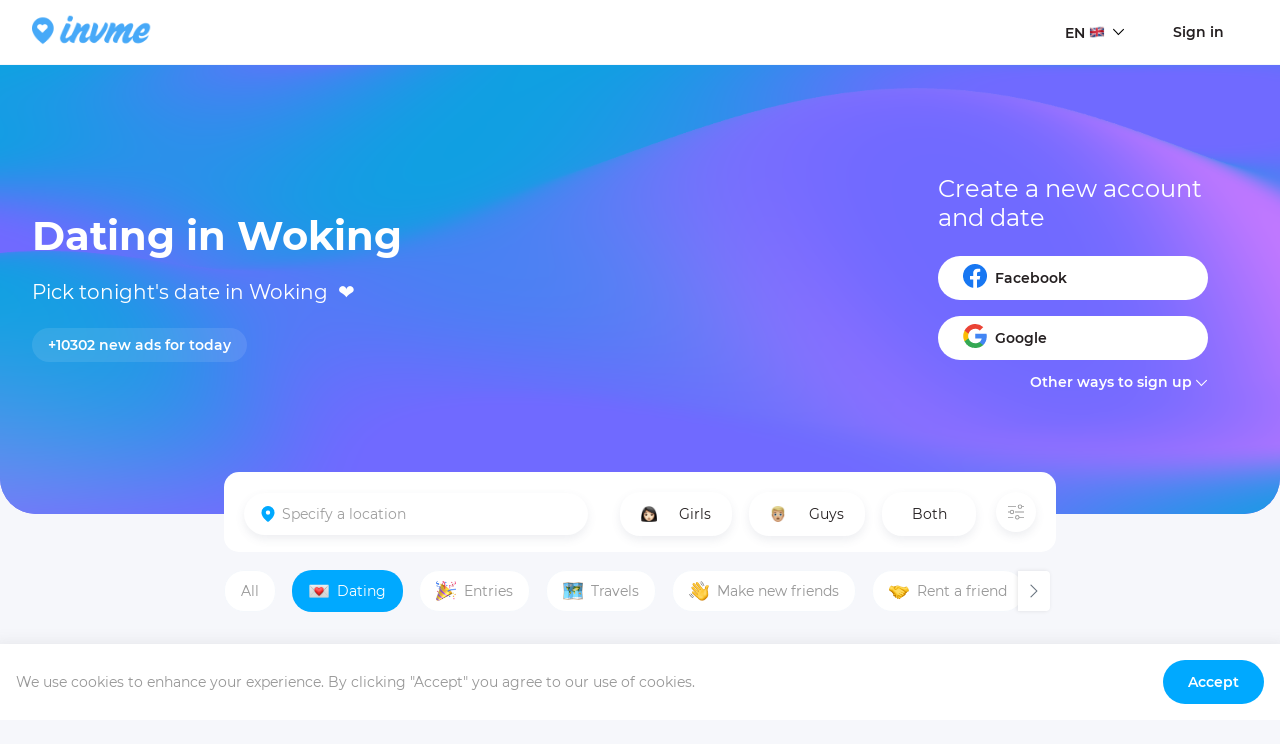

--- FILE ---
content_type: text/html; charset=utf-8
request_url: https://invme.com/en/events/united-kingdom/south-east-england/woking/dating
body_size: 26821
content:
<!DOCTYPE html><html lang="en"><head><link rel="manifest" href="/static/manifest.json"/><meta http-equiv="expires" content="10800"/><meta name="invme" content="#2b5797"/><meta name="theme-color" content="#ffffff"/><meta name="viewport" content="width=device-width, initial-scale=1, maximum-scale=1,user-scalable=0"/><style data-styled="" data-styled-version="5.2.1">:root{--gradient-color-1:#02a7de;--gradient-color-2:#d17bff;--gradient-color-3:#706AFF;--gradient-color-4:#706AFF;}/*!sc*/
html{height:-webkit-fill-available;}/*!sc*/
body{margin:0;padding:0;color:#241F20;font-family:'Montserrat','BentonSans','Open Sans','Helvetica Neue',Helvetica,Arial,sans-serif;font-weight:normal;font-size:16px;max-width:100%;margin:0;overflow-x:hidden;-webkit-font-smoothing:antialiased;-moz-osx-font-smoothing:grayscale;min-height:100vh;min-height:-webkit-fill-available;background-color:#f6f7fb !important;overscroll-behavior-y:contain;}/*!sc*/
::selection{background:#00A9FF;color:white;}/*!sc*/
h1,h2,h3,h4{font-family:'Montserrat','BentonSans','Open Sans','Helvetica Neue',Helvetica,Arial,sans-serif;font-weight:400;margin:0;line-height:1.25;}/*!sc*/
p{margin:0;}/*!sc*/
select,input,textarea{font-size:16px;}/*!sc*/
*{-webkit-locale:auto;white-space:normal;box-sizing:border-box;-webkit-overflow-scrolling:touch;-webkit-tap-highlight-color:transparent;}/*!sc*/
*:focus{outline:none;}/*!sc*/
a{color:inherit;-webkit-text-decoration:none;text-decoration:none;}/*!sc*/
a:hover{-webkit-text-decoration:none;text-decoration:none;}/*!sc*/
a:focus{-webkit-text-decoration:none;text-decoration:none;}/*!sc*/
strong,b{font-weight:600;}/*!sc*/
ul{list-style:none;}/*!sc*/
ul li{display:inline-block;}/*!sc*/
button,input,optgroup,select,textarea{font-family:'Montserrat','BentonSans','Open Sans','Helvetica Neue',Helvetica,Arial,sans-serif;}/*!sc*/
.fullscreen{z-index:999999999999;position:fixed;}/*!sc*/
body div#__next{max-width:100vw;overflow-y:initial;}/*!sc*/
@media (max-width:1400px){.react-images__navigation{width:100vw;}}/*!sc*/
@media (max-width:600px){.react-images__navigation{width:initial;}.react-images__header{opacity:1;}}/*!sc*/
.links a{color:#6A7581;border-bottom:1px solid #DCE1E7;}/*!sc*/
.responsive-object iframe{width:100%;height:calc(1.5 * 270px);}/*!sc*/
.translatorMode{position:fixed;left:0;bottom:0;z-index:999999999999;}/*!sc*/
.translatorMode button{background:#333;border:none;color:white;padding:6px 8px;cursor:pointer;}/*!sc*/
.translatorMode button:hover{opacity:0.7;}/*!sc*/
@media (max-width:600px){.ReactVirtualized__Grid.ReactVirtualized__List{width:100vw !important;max-width:calc(100vw - 16px) !important;}.ReactVirtualized__Grid__innerScrollContainer{width:100vw !important;max-width:calc(100vw - 16px) !important;}}/*!sc*/
data-styled.g1[id="sc-global-eJkQAc1"]{content:"sc-global-eJkQAc1,"}/*!sc*/
.bPkvyC{font-family:'Montserrat','BentonSans','Open Sans','Helvetica Neue',Helvetica,Arial,sans-serif;font-size:20px;font-weight:700;white-space:pre-wrap;-webkit-transition:.25s cubic-bezier(0.4,0.0,0.2,1);transition:.25s cubic-bezier(0.4,0.0,0.2,1);color:#FFFFFF;font-weight:400;margin-bottom:24px;}/*!sc*/
.kWXOpe{font-family:'Montserrat','BentonSans','Open Sans','Helvetica Neue',Helvetica,Arial,sans-serif;font-size:14px;font-weight:600;color:#A9B8C9;white-space:pre-wrap;-webkit-transition:.25s cubic-bezier(0.4,0.0,0.2,1);transition:.25s cubic-bezier(0.4,0.0,0.2,1);color:#FFFFFF;}/*!sc*/
@media (max-width:600px){.kWXOpe{font-size:14px;}}/*!sc*/
.dRbsHT{font-family:'Montserrat','BentonSans','Open Sans','Helvetica Neue',Helvetica,Arial,sans-serif;font-size:24px;white-space:pre-wrap;-webkit-transition:.25s cubic-bezier(0.4,0.0,0.2,1);transition:.25s cubic-bezier(0.4,0.0,0.2,1);color:#FFFFFF;margin-bottom:24px;}/*!sc*/
.cSaage{font-family:'Montserrat','BentonSans','Open Sans','Helvetica Neue',Helvetica,Arial,sans-serif;color:#979797;font-size:14px;line-height:1.42;white-space:pre-wrap;-webkit-transition:.25s cubic-bezier(0.4,0.0,0.2,1);transition:.25s cubic-bezier(0.4,0.0,0.2,1);margin-bottom:24px;}/*!sc*/
.cSaage strong{font-weight:400;color:#241F20;}/*!sc*/
.bnrVlf{font-family:'Montserrat','BentonSans','Open Sans','Helvetica Neue',Helvetica,Arial,sans-serif;color:#828E9A;font-size:15px;font-weight:400;white-space:pre-wrap;-webkit-transition:.25s cubic-bezier(0.4,0.0,0.2,1);transition:.25s cubic-bezier(0.4,0.0,0.2,1);color:#241F20;font-weight:600;}/*!sc*/
data-styled.g2[id="sc-1dk1spb-0"]{content:"bPkvyC,kWXOpe,dRbsHT,cSaage,bnrVlf,"}/*!sc*/
.fUkALw{font-family:'Montserrat','BentonSans','Open Sans','Helvetica Neue',Helvetica,Arial,sans-serif;font-size:40px;font-weight:700;line-height:40px;white-space:pre-wrap;-webkit-transition:.25s cubic-bezier(0.4,0.0,0.2,1);transition:.25s cubic-bezier(0.4,0.0,0.2,1);color:#FFFFFF;margin-bottom:24px;}/*!sc*/
@media (max-width:600px){.fUkALw{font-size:32px;}}/*!sc*/
data-styled.g3[id="sc-1dk1spb-1"]{content:"fUkALw,"}/*!sc*/
.jirlwg{font-family:'Montserrat','BentonSans','Open Sans','Helvetica Neue',Helvetica,Arial,sans-serif;color:#979797;font-size:14px;line-height:1.42;white-space:pre-wrap;-webkit-transition:.25s cubic-bezier(0.4,0.0,0.2,1);transition:.25s cubic-bezier(0.4,0.0,0.2,1);color:#00A9FF;}/*!sc*/
.jirlwg strong{font-weight:400;color:#241F20;}/*!sc*/
.Bvezv{font-family:'Montserrat','BentonSans','Open Sans','Helvetica Neue',Helvetica,Arial,sans-serif;color:#979797;font-size:14px;line-height:1.42;white-space:pre-wrap;-webkit-transition:.25s cubic-bezier(0.4,0.0,0.2,1);transition:.25s cubic-bezier(0.4,0.0,0.2,1);}/*!sc*/
.Bvezv strong{font-weight:400;color:#241F20;}/*!sc*/
data-styled.g8[id="sc-1dk1spb-6"]{content:"jirlwg,Bvezv,"}/*!sc*/
.kIPDiz{display:unset;}/*!sc*/
.kIPDiz > svg{-webkit-transition:all 0.3s cubic-bezier(0.4,0.0,0.2,1);transition:all 0.3s cubic-bezier(0.4,0.0,0.2,1);-webkit-flex-shrink:0;-ms-flex-negative:0;flex-shrink:0;}/*!sc*/
data-styled.g10[id="sc-17rj4cu-0"]{content:"kIPDiz,"}/*!sc*/
.cTlevZ{margin-right:8px;}/*!sc*/
.cTlewh{margin-right:0px;}/*!sc*/
data-styled.g11[id="sc-1mb2gwy-0"]{content:"cTlevZ,cTlewh,"}/*!sc*/
.eosvjt{display:inline-block;-webkit-appearance:none;border:0;box-shadow:none;cursor:pointer;}/*!sc*/
data-styled.g12[id="sc-1mb2gwy-1"]{content:"eosvjt,"}/*!sc*/
.kqksMh{display:-webkit-box;display:-webkit-flex;display:-ms-flexbox;display:flex;-webkit-align-items:center;-webkit-box-align:center;-ms-flex-align:center;align-items:center;-webkit-box-pack:center;-webkit-justify-content:center;-ms-flex-pack:center;justify-content:center;width:auto;position:relative;text-align:center;cursor:pointer;-webkit-transition:0.25s ease-in-out;transition:0.25s ease-in-out;-webkit-user-select:none;-moz-user-select:none;-ms-user-select:none;user-select:none;height:44px;white-space:nowrap;}/*!sc*/
.kqksMh:focus{outline:none;}/*!sc*/
@media (max-width:600px){.kqksMh{font-size:13px;}}/*!sc*/
.kdStKe{display:-webkit-box;display:-webkit-flex;display:-ms-flexbox;display:flex;-webkit-align-items:center;-webkit-box-align:center;-ms-flex-align:center;align-items:center;-webkit-box-pack:center;-webkit-justify-content:center;-ms-flex-pack:center;justify-content:center;width:100%;position:relative;text-align:center;cursor:pointer;-webkit-transition:0.25s ease-in-out;transition:0.25s ease-in-out;-webkit-user-select:none;-moz-user-select:none;-ms-user-select:none;user-select:none;height:44px;white-space:nowrap;}/*!sc*/
.kdStKe:focus{outline:none;}/*!sc*/
@media (max-width:600px){.kdStKe{font-size:13px;}}/*!sc*/
data-styled.g13[id="sc-1mb2gwy-2"]{content:"kqksMh,kdStKe,"}/*!sc*/
.kximyP{color:white;border:1px solid transparent;background-color:#00A9FF;font-size:14px;font-weight:600;box-shadow:0 0 0px 0px rgba(255,255,255,0);border-radius:30px;padding:12px 16px;color:#241F20;background:#FFFFFF;}/*!sc*/
.kximyP:hover{background-color:#00A9FF;box-shadow:0 0 0px 3px rgba(0,169,255,0.5);}/*!sc*/
.kximyP:active{box-shadow:0 0 0px 0px rgba(0,169,255,0);}/*!sc*/
.kximyP:disabled{background:#c6ccd2;pointer-events:none;}/*!sc*/
.kximyP > span{-webkit-user-select:none;-moz-user-select:none;-ms-user-select:none;user-select:none;}/*!sc*/
.kximyP:hover{background:#e6ebf2;box-shadow:none;}/*!sc*/
.iHbUiI{color:white;border:1px solid transparent;background-color:#00A9FF;font-size:14px;font-weight:600;box-shadow:0 0 0px 0px rgba(255,255,255,0);border-radius:30px;padding:4px 12px;height:32px;}/*!sc*/
.iHbUiI:hover{background-color:#00A9FF;box-shadow:0 0 0px 3px rgba(0,169,255,0.5);}/*!sc*/
.iHbUiI:active{box-shadow:0 0 0px 0px rgba(0,169,255,0);}/*!sc*/
.iHbUiI:disabled{background:#c6ccd2;pointer-events:none;}/*!sc*/
.iHbUiI > span{-webkit-user-select:none;-moz-user-select:none;-ms-user-select:none;user-select:none;}/*!sc*/
data-styled.g14[id="sc-1mb2gwy-3"]{content:"kximyP,iHbUiI,"}/*!sc*/
.gcmJau{border:none;background-color:transparent;font-size:14px;font-weight:600;padding:12px 24px;border-radius:30px;-webkit-align-items:center;-webkit-box-align:center;-ms-flex-align:center;align-items:center;color:#241F20;}/*!sc*/
.gcmJau .sc-1mb2gwy-0{fill:#241F20;}/*!sc*/
.gcmJau:disabled{color:#c6ccd2;border-color:#c6ccd2;pointer-events:none;}/*!sc*/
.gcmJau:disabled .sc-1mb2gwy-0{fill:#DCE1E7;}/*!sc*/
.Ixxme{border:none;background-color:transparent;font-size:14px;font-weight:600;padding:12px 24px;border-radius:30px;-webkit-align-items:center;-webkit-box-align:center;-ms-flex-align:center;align-items:center;color:#FFFFFF;}/*!sc*/
.Ixxme .sc-1mb2gwy-0{fill:#FFFFFF;}/*!sc*/
.Ixxme:disabled{color:#c6ccd2;border-color:#c6ccd2;pointer-events:none;}/*!sc*/
.Ixxme:disabled .sc-1mb2gwy-0{fill:#DCE1E7;}/*!sc*/
.kJnnbG{border:none;background-color:transparent;font-size:14px;font-weight:600;padding:12px 24px;border-radius:30px;-webkit-align-items:center;-webkit-box-align:center;-ms-flex-align:center;align-items:center;color:#979797;}/*!sc*/
.kJnnbG .sc-1mb2gwy-0{fill:#979797;}/*!sc*/
.kJnnbG:disabled{color:#c6ccd2;border-color:#c6ccd2;pointer-events:none;}/*!sc*/
.kJnnbG:disabled .sc-1mb2gwy-0{fill:#DCE1E7;}/*!sc*/
data-styled.g17[id="sc-1mb2gwy-6"]{content:"gcmJau,Ixxme,kJnnbG,"}/*!sc*/
.iLFEtq{-webkit-flex:0 0 auto;-ms-flex:0 0 auto;flex:0 0 auto;border-radius:50%;padding:0;width:40px;height:40px;background:transparent;box-shadow:none;border:1px solid #dde1e;display:-webkit-box;display:-webkit-flex;display:-ms-flexbox;display:flex;-webkit-align-items:center;-webkit-box-align:center;-ms-flex-align:center;align-items:center;-webkit-box-pack:center;-webkit-justify-content:center;-ms-flex-pack:center;justify-content:center;color:#00A9FF;font-size:0;border-color:white;background:white;box-shadow:0px 4px 10px rgba(75,84,118,0.1);}/*!sc*/
.iLFEtq:hover{background:#00A9FF;color:white;border-color:#00A9FF;}/*!sc*/
.iLFEtq:disabled{color:#c6ccd2;pointer-events:none;opacity:0.7;}/*!sc*/
.iLFEtq .sc-1mb2gwy-0{fill:#979797;}/*!sc*/
.iLFEtq:hover{border-color:rgba(0,0,0,0.5);background-color:transparent;}/*!sc*/
.iLFEtq:hover .sc-1mb2gwy-0{fill:#00A9FF;}/*!sc*/
.iLFEtq:active{opacity:0.8;}/*!sc*/
.VUEDx{-webkit-flex:0 0 auto;-ms-flex:0 0 auto;flex:0 0 auto;border-radius:50%;padding:0;width:40px;height:40px;background:transparent;box-shadow:none;border:1px solid #dde1e;display:-webkit-box;display:-webkit-flex;display:-ms-flexbox;display:flex;-webkit-align-items:center;-webkit-box-align:center;-ms-flex-align:center;align-items:center;-webkit-box-pack:center;-webkit-justify-content:center;-ms-flex-pack:center;justify-content:center;color:#00A9FF;font-size:0;border:1px solid #00A9FF;background:transparent;}/*!sc*/
.VUEDx:hover{background:#00A9FF;color:white;border-color:#00A9FF;}/*!sc*/
.VUEDx:disabled{color:#c6ccd2;pointer-events:none;opacity:0.7;}/*!sc*/
.VUEDx .sc-1mb2gwy-0{fill:#00A9FF;}/*!sc*/
.VUEDx:hover{background-color:#00A9FF;}/*!sc*/
.VUEDx:hover .sc-1mb2gwy-0{fill:#FFFFFF;}/*!sc*/
.VUEDx:active{opacity:0.8;}/*!sc*/
data-styled.g18[id="sc-1mb2gwy-7"]{content:"iLFEtq,VUEDx,"}/*!sc*/
.dfECsL{cursor:pointer;font-weight:400;}/*!sc*/
.dfECsL a{display:-webkit-inline-box;display:-webkit-inline-flex;display:-ms-inline-flexbox;display:inline-flex;}/*!sc*/
data-styled.g21[id="w3rf4u-0"]{content:"dfECsL,"}/*!sc*/
.cHCQfR{display:-webkit-box;display:-webkit-flex;display:-ms-flexbox;display:flex;-webkit-flex-direction:column;-ms-flex-direction:column;flex-direction:column;position:absolute;top:-8px;opacity:0;-webkit-transition:all 0.2s cubic-bezier(0.4,0.0,0.2,1);transition:all 0.2s cubic-bezier(0.4,0.0,0.2,1);z-index:2;background-color:#FFFFFF;box-shadow:0px 0px 0px rgba(255,255,255,0);padding:46px 16px 16px 16px;margin-left:-16px;width:calc(100% - 16px);border-radius:10px;overflow:hidden;max-height:16px;-webkit-user-select:none;-moz-user-select:none;-ms-user-select:none;user-select:none;}/*!sc*/
.cHCQfR > a{margin-bottom:16px;font-size:14px;}/*!sc*/
.cHCQfR > a:last-child{margin-bottom:0;}/*!sc*/
.cHCQfR > a:hover{opacity:0.7;}/*!sc*/
@media (max-width:600px){.cHCQfR{width:calc(100% + 32px);}}/*!sc*/
data-styled.g28[id="sc-1ckrpzd-0"]{content:"cHCQfR,"}/*!sc*/
.cYtYME{position:relative;z-index:3;font-size:14px;font-weight:600;color:#241F20 !important;}/*!sc*/
data-styled.g29[id="sc-1ckrpzd-1"]{content:"cYtYME,"}/*!sc*/
.iKyjRW{display:-webkit-box;display:-webkit-flex;display:-ms-flexbox;display:flex;-webkit-align-items:center;-webkit-box-align:center;-ms-flex-align:center;align-items:center;position:relative;padding:0 24px;cursor:pointer;}/*!sc*/
.iKyjRW svg{margin-left:8px;position:relative;z-index:2;top:0;}/*!sc*/
.iKyjRW .sc-1ckrpzd-1{-webkit-transition:color 0.1s;transition:color 0.1s;color:#241F20;}/*!sc*/
@media (max-width:600px){.iKyjRW{padding:0;}}/*!sc*/
data-styled.g30[id="sc-1ckrpzd-2"]{content:"iKyjRW,"}/*!sc*/
.jfSxHX{display:-webkit-inline-box;display:-webkit-inline-flex;display:-ms-inline-flexbox;display:inline-flex;-webkit-transform:translateY(2px);-ms-transform:translateY(2px);transform:translateY(2px);}/*!sc*/
data-styled.g31[id="sc-1ckrpzd-3"]{content:"jfSxHX,"}/*!sc*/
.gfohWo{width:100%;max-width:1300px;display:-webkit-box;display:-webkit-flex;display:-ms-flexbox;display:flex;-webkit-align-items:center;-webkit-box-align:center;-ms-flex-align:center;align-items:center;padding:10px 0;margin:0 auto;}/*!sc*/
@media (max-width:600px){.gfohWo{padding:8px 0 !important;}}/*!sc*/
data-styled.g48[id="q6ix7j-0"]{content:"gfohWo,"}/*!sc*/
.gtbemd{width:100%;left:0;right:0;position:-webkit-sticky;position:sticky;top:0;z-index:9996;max-width:1300px;margin:0 auto;-webkit-transition:all 0.1s ease-in;transition:all 0.1s ease-in;padding:0 32px;}/*!sc*/
@media (max-width:600px){.gtbemd{width:100%;padding:8px 16px;}}/*!sc*/
.gtbemd:before{content:'';position:absolute;-webkit-transition:background-color 0.2s cubic-bezier(0.4,0.0,0.2,1),border-bottom 0.2s cubic-bezier(0.4,0.0,0.2,1);transition:background-color 0.2s cubic-bezier(0.4,0.0,0.2,1),border-bottom 0.2s cubic-bezier(0.4,0.0,0.2,1);background-color:#FFFFFF;border-bottom:1px solid #f4f7fb;width:100vw;left:-50vw;margin-left:50%;height:100%;top:0;z-index:0;}/*!sc*/
@media (max-width:600px){.gtbemd{background-color:#FFFFFF;border-bottom:1px solid #f4f7fb;}.gtbemd:before{display:none;}}/*!sc*/
data-styled.g49[id="q6ix7j-1"]{content:"gtbemd,"}/*!sc*/
.kaeiGw{position:relative;}/*!sc*/
@media (max-width:600px){.kaeiGw{margin:0 auto;}}/*!sc*/
data-styled.g50[id="q6ix7j-2"]{content:"kaeiGw,"}/*!sc*/
.exQjIF{display:-webkit-box;display:-webkit-flex;display:-ms-flexbox;display:flex;-webkit-align-items:center;-webkit-box-align:center;-ms-flex-align:center;align-items:center;margin:0 auto;}/*!sc*/
@media (max-width:600px){.exQjIF{margin-left:16px;margin-right:16px;width:100%;display:none;}}/*!sc*/
data-styled.g51[id="q6ix7j-3"]{content:"exQjIF,"}/*!sc*/
.bpeSwZ{position:relative;padding:0;margin:0 16px;}/*!sc*/
.bpeSwZ li{display:inline-block;margin:0 16px;}/*!sc*/
.bpeSwZ li:hover{opacity:0.6;}/*!sc*/
.bpeSwZ li.active span{color:#00A9FF !important;}/*!sc*/
@media (max-width:600px){.bpeSwZ{display:none;}}/*!sc*/
data-styled.g52[id="q6ix7j-4"]{content:"bpeSwZ,"}/*!sc*/
.bJrwYQ ul{margin:0;padding:0;display:-webkit-box;display:-webkit-flex;display:-ms-flexbox;display:flex;-webkit-align-items:center;-webkit-box-align:center;-ms-flex-align:center;align-items:center;}/*!sc*/
.bJrwYQ ul li{display:inline-block;}/*!sc*/
@media (max-width:600px){.bJrwYQ ul{display:none;}}/*!sc*/
@media (max-width:600px){}/*!sc*/
data-styled.g58[id="q6ix7j-10"]{content:"bJrwYQ,"}/*!sc*/
.kOUMzH{max-width:1300px;width:100%;margin:0 auto;position:relative;}/*!sc*/
data-styled.g86[id="sc-1aiq1p4-0"]{content:"kOUMzH,"}/*!sc*/
.gDJbJd{padding:0 32px;min-height:calc(100vh - 80px);display:-webkit-box;display:-webkit-flex;display:-ms-flexbox;display:flex;-webkit-flex-direction:column;-ms-flex-direction:column;flex-direction:column;}/*!sc*/
@media (max-width:600px){.gDJbJd{padding:0 8px 64px 8px;}}/*!sc*/
data-styled.g87[id="sc-1aiq1p4-1"]{content:"gDJbJd,"}/*!sc*/
.kGQHhu{border:none;outline:none;background-color:white;-webkit-tap-highlight-color:transparent;box-sizing:border-box;font-size:14px;padding:10px 18px;margin:1px 0;width:100%;-webkit-appearance:none;-moz-appearance:none;appearance:none;z-index:1;position:relative;border:2px solid transparent;box-shadow:0px 4px 10px rgba(75,84,118,0.1);border-radius:25px;color:#241F20;-webkit-transition:border 0.2s cubic-bezier(0.4,0.0,0.2,1),height 0.1s cubic-bezier(0.4,0.0,0.2,1);transition:border 0.2s cubic-bezier(0.4,0.0,0.2,1),height 0.1s cubic-bezier(0.4,0.0,0.2,1);}/*!sc*/
.kGQHhu::-webkit-input-placeholder{opacity:0.7;-webkit-transition:opacity 0.2s ease-in-out,color 0.2s ease-in-out;transition:opacity 0.2s ease-in-out,color 0.2s ease-in-out;}/*!sc*/
.kGQHhu::-moz-placeholder{opacity:0.7;-webkit-transition:opacity 0.2s ease-in-out,color 0.2s ease-in-out;transition:opacity 0.2s ease-in-out,color 0.2s ease-in-out;}/*!sc*/
.kGQHhu:-ms-input-placeholder{opacity:0.7;-webkit-transition:opacity 0.2s ease-in-out,color 0.2s ease-in-out;transition:opacity 0.2s ease-in-out,color 0.2s ease-in-out;}/*!sc*/
.kGQHhu::placeholder{opacity:0.7;-webkit-transition:opacity 0.2s ease-in-out,color 0.2s ease-in-out;transition:opacity 0.2s ease-in-out,color 0.2s ease-in-out;}/*!sc*/
.kGQHhu:focus{border:2px solid #00A9FF;font-size:14px;}/*!sc*/
.kGQHhu:focus::-webkit-input-placeholder{opacity:1;}/*!sc*/
.kGQHhu:focus::-moz-placeholder{opacity:1;}/*!sc*/
.kGQHhu:focus:-ms-input-placeholder{opacity:1;}/*!sc*/
.kGQHhu:focus::placeholder{opacity:1;}/*!sc*/
.kGQHhu:focus{background-color:#FFFFFF;}/*!sc*/
.kGQHhu::-webkit-outer-spin-button,.kGQHhu::-webkit-inner-spin-button{-webkit-appearance:none;margin:0;}/*!sc*/
.kGQHhu[type='number']{-moz-appearance:textfield;}/*!sc*/
data-styled.g142[id="sc-1okvgib-2"]{content:"kGQHhu,"}/*!sc*/
.jXldfm{position:relative;display:inline-block;-webkit-align-items:flex-end;-webkit-box-align:flex-end;-ms-flex-align:flex-end;align-items:flex-end;-webkit-box-pack:start;-webkit-justify-content:flex-start;-ms-flex-pack:start;justify-content:flex-start;margin:24px 0;width:100%;}/*!sc*/
.jXldfm .sc-1okvgib-2{padding-left:36px;}/*!sc*/
.jXldfm:after{-webkit-transition:all 0.2s;transition:all 0.2s;content:'';bottom:0;left:0;width:100%;height:4px;position:absolute;}/*!sc*/
data-styled.g145[id="sc-1okvgib-5"]{content:"jXldfm,"}/*!sc*/
.gTpufy{width:16px;height:16px;position:absolute;top:50%;left:0;-webkit-transform:translate(16px,-50%);-ms-transform:translate(16px,-50%);transform:translate(16px,-50%);fill:#DCE1E7;z-index:2;}/*!sc*/
data-styled.g152[id="sc-1okvgib-12"]{content:"gTpufy,"}/*!sc*/
.iFIiMn{display:-webkit-box;display:-webkit-flex;display:-ms-flexbox;display:flex;margin-left:-8px;overflow-x:scroll;overflow-y:hidden;padding:2px;margin-bottom:8px;-webkit-scrollbar-width:none;-moz-scrollbar-width:none;-ms-scrollbar-width:none;scrollbar-width:none;}/*!sc*/
.iFIiMn::-webkit-scrollbar{display:none;}/*!sc*/
.iFIiMn:hover::-webkit-scrollbar{display:none;opacity:0;}/*!sc*/
.iFIiMn::-webkit-scrollbar-track{display:none;opacity:0;}/*!sc*/
.iFIiMn::-webkit-scrollbar-thumb{display:none;opacity:0;}/*!sc*/
.iFIiMn.scrolling{cursor:-webkit-grabbing;cursor:-moz-grabbing;cursor:grabbing;}/*!sc*/
.iFIiMn.scrolling *{pointer-events:none;}/*!sc*/
@media (max-width:600px){.iFIiMn{width:calc(100% + 24px);margin-left:-16px;padding-left:22px;margin-bottom:4px;}}/*!sc*/
data-styled.g195[id="sc-1eh4h5s-0"]{content:"iFIiMn,"}/*!sc*/
.eVkVRx{border:1px solid #f4f7fb;-webkit-flex-shrink:0;-ms-flex-negative:0;flex-shrink:0;padding:10px 16px;border-radius:20px;margin-right:16px;-webkit-user-select:none;-moz-user-select:none;-ms-user-select:none;user-select:none;cursor:pointer;display:-webkit-box;display:-webkit-flex;display:-ms-flexbox;display:flex;-webkit-align-items:center;-webkit-box-align:center;-ms-flex-align:center;align-items:center;background-color:#FFFFFF;background-color:#E5F2FF;border:1px solid transparent;background-color:#00A9FF;}/*!sc*/
.eVkVRx .emoji{margin-right:8px;}/*!sc*/
.eVkVRx:hover{border:1px solid transparent;background-color:#fbfcff;}/*!sc*/
.eVkVRx:hover{border:1px solid #00A9FF;background-color:#E5F2FF;}/*!sc*/
.eVkVRx span{color:#FFFFFF;}/*!sc*/
.eVkVRx:hover{background-color:#00A9FF;}/*!sc*/
.bmhIqR{border:1px solid #f4f7fb;-webkit-flex-shrink:0;-ms-flex-negative:0;flex-shrink:0;padding:10px 16px;border-radius:20px;margin-right:16px;-webkit-user-select:none;-moz-user-select:none;-ms-user-select:none;user-select:none;cursor:pointer;display:-webkit-box;display:-webkit-flex;display:-ms-flexbox;display:flex;-webkit-align-items:center;-webkit-box-align:center;-ms-flex-align:center;align-items:center;background-color:#FFFFFF;}/*!sc*/
.bmhIqR .emoji{margin-right:8px;}/*!sc*/
.bmhIqR:hover{border:1px solid transparent;background-color:#fbfcff;}/*!sc*/
data-styled.g196[id="sc-1eh4h5s-1"]{content:"eVkVRx,bmhIqR,"}/*!sc*/
.cNNOnU{position:absolute;background-color:white;z-index:2;right:0px;top:calc(50% + 3px);-webkit-transform:translate(0,calc(-50% - 3px));-ms-transform:translate(0,calc(-50% - 3px));transform:translate(0,calc(-50% - 3px));width:32px;height:40px;border-radius:0px 4px 4px 0px;border:none;box-shadow:-1px 0px 4px 0px rgb(0 0 0 / 0.1);right:initial;left:-8px;border-radius:4px 0px 0px 4px;display:none;}/*!sc*/
.cNNOnU svg{fill:#6A7581 !important;}/*!sc*/
.cNNOnU:hover{background-color:#f0f3f7;}/*!sc*/
@media (max-width:600px){.cNNOnU{display:none;}}/*!sc*/
.YnmQP{position:absolute;background-color:white;z-index:2;right:0px;top:calc(50% + 3px);-webkit-transform:translate(0,calc(-50% - 3px));-ms-transform:translate(0,calc(-50% - 3px));transform:translate(0,calc(-50% - 3px));width:32px;height:40px;border-radius:0px 4px 4px 0px;border:none;box-shadow:-1px 0px 4px 0px rgb(0 0 0 / 0.1);display:block;}/*!sc*/
.YnmQP svg{fill:#6A7581 !important;}/*!sc*/
.YnmQP:hover{background-color:#f0f3f7;}/*!sc*/
@media (max-width:600px){.YnmQP{display:none;}}/*!sc*/
data-styled.g198[id="sc-1eh4h5s-3"]{content:"cNNOnU,YnmQP,"}/*!sc*/
.hukziB{width:calc(100% - 160px);padding:0;margin-top:160px;margin:160px auto 16px auto;}/*!sc*/
.hukziB > div{margin-top:16px;}/*!sc*/
.hukziB .subheading{max-width:800px;margin:0 auto;margin-top:16px;line-height:normal;}/*!sc*/
@media (max-width:600px){.hukziB{margin-top:16px;margin-bottom:16px;width:100%;padding:0 16px;}.hukziB > div{margin-top:8px;}}/*!sc*/
data-styled.g204[id="bno9vf-0"]{content:"hukziB,"}/*!sc*/
@media (max-width:600px){.hbHTKP{margin-left:-16px;width:100%;}.hbHTKP > div > div > div:nth-child(1){margin-left:24px;}}/*!sc*/
data-styled.g207[id="bno9vf-3"]{content:"hbHTKP,"}/*!sc*/
.giWETK{border:none;cursor:pointer;margin:0;font-size:14px;-webkit-appearance:none;-moz-appearance:none;appearance:none;color:#241F20;background-color:transparent;box-shadow:0px 4px 10px rgba(75,84,118,0.1);-webkit-transition:-webkit-transform 0.3s cubic-bezier(0.4,0.0,0.2,1);-webkit-transition:transform 0.3s cubic-bezier(0.4,0.0,0.2,1);transition:transform 0.3s cubic-bezier(0.4,0.0,0.2,1);border-radius:20px;padding:12px 20px;margin-right:17px;margin-bottom:20px;display:-webkit-box;display:-webkit-flex;display:-ms-flexbox;display:flex;-webkit-align-items:center;-webkit-box-align:center;-ms-flex-align:center;align-items:center;-webkit-box-flex:1;-webkit-flex-grow:1;-ms-flex-positive:1;flex-grow:1;border:1px solid transparent;}/*!sc*/
@media (max-width:600px){.giWETK{font-size:15px;min-width:initial;-webkit-box-flex:1;-webkit-flex-grow:1;-ms-flex-positive:1;flex-grow:1;}}/*!sc*/
.giWETK:last-child{border-right:none;margin-right:0;}/*!sc*/
.giWETK:focus{outline:none;}/*!sc*/
.giWETK:hover{color:#00A9FF;}/*!sc*/
.giWETK:hover .rounded{border:1px solid #00A9FF;}/*!sc*/
data-styled.g209[id="qt382f-0"]{content:"giWETK,"}/*!sc*/
.peOhj{width:100%;position:relative;margin:14px auto 26px auto;display:-webkit-box;display:-webkit-flex;display:-ms-flexbox;display:flex;}/*!sc*/
data-styled.g210[id="qt382f-1"]{content:"peOhj,"}/*!sc*/
.gNmQNe{position:relative;}/*!sc*/
data-styled.g213[id="qt382f-4"]{content:"gNmQNe,"}/*!sc*/
.hYbWeH{width:16px;height:16px;margin-right:4px;}/*!sc*/
data-styled.g214[id="qt382f-5"]{content:"hYbWeH,"}/*!sc*/
.jTOWWy{width:100%;}/*!sc*/
.jTOWWy svg{fill:#00A9FF;}/*!sc*/
data-styled.g223[id="sc-1ep9r7y-0"]{content:"jTOWWy,"}/*!sc*/
.iEgcbD{width:100%;height:43px;position:relative;}/*!sc*/
.iEgcbD .sc-1ep9r7y-1{top:calc(100% + 12px);}/*!sc*/
.iEgcbD .sc-1ep9r7y-0{margin:0;}/*!sc*/
data-styled.g225[id="sc-1ep9r7y-2"]{content:"iEgcbD,"}/*!sc*/
.gHuQMS{position:relative;display:-webkit-box;display:-webkit-flex;display:-ms-flexbox;display:flex;-webkit-flex-direction:column;-ms-flex-direction:column;flex-direction:column;padding:16px;}/*!sc*/
.gHuQMS:nth-child(2){border-bottom:none;padding-bottom:16px;}/*!sc*/
.gHuQMS:last-child{border-bottom:none;}/*!sc*/
@media (max-width:600px){.gHuQMS{padding:4px 16px;}}/*!sc*/
data-styled.g232[id="sc-14b8bsh-0"]{content:"gHuQMS,"}/*!sc*/
.cmYSud{position:relative;z-index:9999;width:100%;-webkit-box-flex:0;-webkit-flex-grow:0;-ms-flex-positive:0;flex-grow:0;min-height:80px;}/*!sc*/
@media (max-width:600px){.cmYSud{margin-top:16px;min-height:auto;}}/*!sc*/
data-styled.g238[id="sc-19m77y3-0"]{content:"cmYSud,"}/*!sc*/
.yCxfs{padding:20px;padding-bottom:16px;background-color:#FFFFFF;border-radius:15px;position:absolute;top:0;left:0;z-index:1;display:-webkit-box;display:-webkit-flex;display:-ms-flexbox;display:flex;width:100%;-webkit-flex-wrap:wrap;-ms-flex-wrap:wrap;flex-wrap:wrap;}/*!sc*/
@media (max-width:1024px){.yCxfs{position:relative;}}/*!sc*/
@media (max-width:600px){.yCxfs{padding:0;background-color:transparent;}}/*!sc*/
data-styled.g239[id="sc-19m77y3-1"]{content:"yCxfs,"}/*!sc*/
.dnYMLC{-webkit-flex-shrink:0;-ms-flex-negative:0;flex-shrink:0;width:calc(50% - 52px);margin-right:32px;display:-webkit-box;display:-webkit-flex;display:-ms-flexbox;display:flex;-webkit-flex-wrap:wrap;-ms-flex-wrap:wrap;flex-wrap:wrap;margin-bottom:auto;}/*!sc*/
@media (max-width:1024px){.dnYMLC{width:100%;margin-right:0;}}/*!sc*/
data-styled.g240[id="sc-19m77y3-2"]{content:"dnYMLC,"}/*!sc*/
.heMTWi{width:calc(50% + 20px);display:-webkit-box;display:-webkit-flex;display:-ms-flexbox;display:flex;-webkit-flex-wrap:wrap;-ms-flex-wrap:wrap;flex-wrap:wrap;margin-bottom:auto;}/*!sc*/
@media (max-width:1024px){.heMTWi{width:100%;display:none;}}/*!sc*/
data-styled.g241[id="sc-19m77y3-3"]{content:"heMTWi,"}/*!sc*/
.iLWAaN{margin-left:20px;position:relative;}/*!sc*/
@media (max-width:1024px){.iLWAaN{display:none;}}/*!sc*/
data-styled.g243[id="sc-19m77y3-5"]{content:"iLWAaN,"}/*!sc*/
.gPhePW{display:none;margin-left:20px;position:relative;}/*!sc*/
@media (max-width:1024px){.gPhePW{display:-webkit-box;display:-webkit-flex;display:-ms-flexbox;display:flex;}}/*!sc*/
data-styled.g244[id="sc-19m77y3-6"]{content:"gPhePW,"}/*!sc*/
.gsGzyJ{width:calc(100% - 60px);}/*!sc*/
.gsGzyJ div{-webkit-box-pack:justify;-webkit-justify-content:space-between;-ms-flex-pack:justify;justify-content:space-between;width:100%;}/*!sc*/
.gsGzyJ button{margin-bottom:0;-webkit-box-flex:1;-webkit-flex-grow:1;-ms-flex-positive:1;flex-grow:1;-webkit-box-pack:center;-webkit-justify-content:center;-ms-flex-pack:center;justify-content:center;}/*!sc*/
@media (max-width:1024px){.gsGzyJ{padding:16px 8px !important;}.gsGzyJ button{padding:12px;font-size:13px;margin-right:16px;-webkit-box-flex:0;-webkit-flex-grow:0;-ms-flex-positive:0;flex-grow:0;-webkit-box-pack:initial;-webkit-justify-content:initial;-ms-flex-pack:initial;justify-content:initial;}}/*!sc*/
data-styled.g248[id="sc-19m77y3-10"]{content:"gsGzyJ,"}/*!sc*/
.bILTlf{width:100%;padding:0;}/*!sc*/
@media (max-width:1024px){.bILTlf{-webkit-box-flex:1;-webkit-flex-grow:1;-ms-flex-positive:1;flex-grow:1;width:auto;}}/*!sc*/
data-styled.g250[id="sc-19m77y3-12"]{content:"bILTlf,"}/*!sc*/
.djqvic{max-width:832px;width:calc(100% - 16px);margin:0 auto;position:relative;z-index:9995;}/*!sc*/
data-styled.g254[id="tli08e-0"]{content:"djqvic,"}/*!sc*/
.fXTxmC{margin-top:0;width:calc(100% - 12px);z-index:999;top:74px;position:-webkit-sticky;position:sticky;}/*!sc*/
@media (max-width:600px){.fXTxmC{left:initial;width:calc(100% + 32px);margin-top:16px;margin-left:-16px;margin-bottom:-8px;top:0;}}/*!sc*/
data-styled.g255[id="tli08e-1"]{content:"fXTxmC,"}/*!sc*/
.ldPTjb{display:-webkit-box;display:-webkit-flex;display:-ms-flexbox;display:flex;-webkit-flex-direction:column;-ms-flex-direction:column;flex-direction:column;-webkit-align-items:center;-webkit-box-align:center;-ms-flex-align:center;align-items:center;margin-top:32px;margin-bottom:64px;}/*!sc*/
@media (max-width:600px){.ldPTjb{margin:0;}}/*!sc*/
data-styled.g256[id="hmtz87-0"]{content:"ldPTjb,"}/*!sc*/
.eQsTQf{margin-bottom:64px;}/*!sc*/
data-styled.g257[id="sc-1tgwahr-0"]{content:"eQsTQf,"}/*!sc*/
.eglHWY{display:-webkit-box;display:-webkit-flex;display:-ms-flexbox;display:flex;-webkit-flex-wrap:wrap;-ms-flex-wrap:wrap;flex-wrap:wrap;width:100%;position:relative;}/*!sc*/
@media (max-width:1024px){.eglHWY{-webkit-flex-wrap:wrap;-ms-flex-wrap:wrap;flex-wrap:wrap;}}/*!sc*/
data-styled.g258[id="sc-1tgwahr-1"]{content:"eglHWY,"}/*!sc*/
.bKJavB{display:-webkit-box;display:-webkit-flex;display:-ms-flexbox;display:flex;-webkit-flex-wrap:wrap;-ms-flex-wrap:wrap;flex-wrap:wrap;}/*!sc*/
data-styled.g259[id="sc-1tgwahr-2"]{content:"bKJavB,"}/*!sc*/
.buFNZY{display:-webkit-box;display:-webkit-flex;display:-ms-flexbox;display:flex;padding:16px;-webkit-box-pack:center;-webkit-justify-content:center;-ms-flex-pack:center;justify-content:center;-webkit-align-items:center;-webkit-box-align:center;-ms-flex-align:center;align-items:center;}/*!sc*/
data-styled.g260[id="sc-1tgwahr-3"]{content:"buFNZY,"}/*!sc*/
.ecAkHf{width:100%;height:300px;display:-webkit-box;display:-webkit-flex;display:-ms-flexbox;display:flex;-webkit-box-pack:center;-webkit-justify-content:center;-ms-flex-pack:center;justify-content:center;-webkit-align-items:center;-webkit-box-align:center;-ms-flex-align:center;align-items:center;}/*!sc*/
data-styled.g261[id="sc-1tgwahr-4"]{content:"ecAkHf,"}/*!sc*/
.dMwYlC{display:-webkit-box;display:-webkit-flex;display:-ms-flexbox;display:flex;}/*!sc*/
data-styled.g262[id="sc-1tgwahr-5"]{content:"dMwYlC,"}/*!sc*/
.itbwah{border-radius:24px;border:1px solid #DCE1E7;background-color:transparent;min-width:48px;height:48px;text-align:center;line-height:16px;margin:8px;font-size:14px;cursor:pointer;position:relative;border:1px solid #00A9FF;background-color:#00A9FF;color:#FFFFFF;}/*!sc*/
.itbwah[disabled]{opacity:0.5;}/*!sc*/
.itbwah:hover{opacity:0.7;}/*!sc*/
.hRtJrQ{border-radius:24px;border:1px solid #DCE1E7;background-color:transparent;min-width:48px;height:48px;text-align:center;line-height:16px;margin:8px;font-size:14px;cursor:pointer;position:relative;}/*!sc*/
.hRtJrQ[disabled]{opacity:0.5;}/*!sc*/
.hRtJrQ:hover{opacity:0.7;}/*!sc*/
data-styled.g263[id="sc-1tgwahr-6"]{content:"itbwah,hRtJrQ,"}/*!sc*/
.dtqUbJ{-webkit-box-pack:start;-webkit-justify-content:flex-start;-ms-flex-pack:start;justify-content:flex-start;padding:12px 24px;margin-bottom:16px;}/*!sc*/
.dtqUbJ svg{width:24px;height:24px;fill:#1877f2;}/*!sc*/
data-styled.g266[id="sc-7jy31b-0"]{content:"dtqUbJ,"}/*!sc*/
.cNZJhA{-webkit-box-pack:start;-webkit-justify-content:flex-start;-ms-flex-pack:start;justify-content:flex-start;padding:12px 24px;}/*!sc*/
.cNZJhA svg{width:24px;height:24px;}/*!sc*/
.cNZJhA svg path:nth-child(1){fill:#4285f4;}/*!sc*/
.cNZJhA svg path:nth-child(2){fill:#34a853;}/*!sc*/
.cNZJhA svg path:nth-child(3){fill:#fbbc04;}/*!sc*/
.cNZJhA svg path:nth-child(4){fill:#ea4335;}/*!sc*/
data-styled.g267[id="sc-7jy31b-1"]{content:"cNZJhA,"}/*!sc*/
.cUuyVN{margin-left:4px;-webkit-transform:translate(0,2px);-ms-transform:translate(0,2px);transform:translate(0,2px);}/*!sc*/
data-styled.g270[id="sc-7jy31b-4"]{content:"cUuyVN,"}/*!sc*/
.cpdobE{width:270px;position:relative;}/*!sc*/
data-styled.g271[id="sc-7jy31b-5"]{content:"cpdobE,"}/*!sc*/
.kJvuDm{padding:0;margin-left:auto;}/*!sc*/
data-styled.g273[id="sc-7jy31b-7"]{content:"kJvuDm,"}/*!sc*/
.dHfshk{width:100vw;height:100%;left:-50vw;top:0;position:absolute;margin-left:50%;z-index:-1;}/*!sc*/
data-styled.g274[id="sc-1rjdsn5-0"]{content:"dHfshk,"}/*!sc*/
.kqZiWi{position:relative;width:100%;height:450px;display:-webkit-box;display:-webkit-flex;display:-ms-flexbox;display:flex;}/*!sc*/
.kqZiWi:before{content:'';background: linear-gradient(180deg,rgba(255,255,255,0.3) 0%,rgba(255,255,255,0) 17.13%), linear-gradient(180deg,var(--gradient-color-1) 0%,var(--gradient-color-3) 100%);background-size:cover;width:100vw;height:100%;margin-left:50%;left:-50vw;display:block;position:absolute;z-index:-1;border-bottom-left-radius:36px;border-bottom-right-radius:36px;}/*!sc*/
data-styled.g279[id="r02xg0-0"]{content:"kqZiWi,"}/*!sc*/
.hdUyXR{max-width:750px;margin:auto 0;-webkit-box-flex:1;-webkit-flex-grow:1;-ms-flex-positive:1;flex-grow:1;}/*!sc*/
@media (max-width:600px){.hdUyXR{padding:0 8px;}}/*!sc*/
data-styled.g280[id="r02xg0-1"]{content:"hdUyXR,"}/*!sc*/
.bLSoTp{width:310px;margin:auto 0;margin-left:auto;}/*!sc*/
data-styled.g281[id="r02xg0-2"]{content:"bLSoTp,"}/*!sc*/
.bcGask{background-color:rgba(255,255,255,0.1);padding:8px 16px;border-radius:24px;display:-webkit-inline-box;display:-webkit-inline-flex;display:-ms-inline-flexbox;display:inline-flex;}/*!sc*/
data-styled.g282[id="r02xg0-3"]{content:"bcGask,"}/*!sc*/
.dGHwHb{border-bottom-left-radius:36px;border-bottom-right-radius:36px;overflow:hidden;}/*!sc*/
data-styled.g283[id="r02xg0-4"]{content:"dGHwHb,"}/*!sc*/
.jpOmCI{display:-webkit-box;display:-webkit-flex;display:-ms-flexbox;display:flex;border-top:1px solid rgba(0,0,0,0.3);padding-top:32px;margin-bottom:32px;-webkit-align-items:center;-webkit-box-align:center;-ms-flex-align:center;align-items:center;}/*!sc*/
@media only screen and (device-width:834px) and (orientation:portrait){.jpOmCI{-webkit-flex-wrap:wrap;-ms-flex-wrap:wrap;flex-wrap:wrap;margin:0 auto;}}/*!sc*/
@media (max-width:600px){.jpOmCI{-webkit-flex-wrap:wrap;-ms-flex-wrap:wrap;flex-wrap:wrap;-webkit-box-pack:center;-webkit-justify-content:center;-ms-flex-pack:center;justify-content:center;margin-bottom:64px;}}/*!sc*/
data-styled.g284[id="dx12vc-0"]{content:"jpOmCI,"}/*!sc*/
.fnKSPm{padding:4px 8px;margin-right:4px;}/*!sc*/
.fnKSPm:hover{!important;opacity:0.7;}/*!sc*/
.fnKSPm:hover color:white={!dark;}/*!sc*/
.fnKSPm:hover dark={dark;}/*!sc*/
@media only screen and (device-width:834px) and (orientation:portrait){.fnKSPm{padding:4px;}}/*!sc*/
@media (max-width:600px){.fnKSPm{padding:4px 8px;}}/*!sc*/
data-styled.g285[id="dx12vc-1"]{content:"fnKSPm,"}/*!sc*/
.kVbUWd{margin-left:auto;}/*!sc*/
@media only screen and (device-width:834px) and (orientation:portrait){.kVbUWd{margin-left:0;}}/*!sc*/
@media (max-width:600px){.kVbUWd{margin:32px auto;color:white;font-size:16px;}}/*!sc*/
data-styled.g286[id="dx12vc-2"]{content:"kVbUWd,"}/*!sc*/
.cUDxDU{width:100%;max-width:1240px;margin:0 auto;}/*!sc*/
data-styled.g287[id="j0662d-0"]{content:"cUDxDU,"}/*!sc*/
</style><link rel="stylesheet" href="/static/css/vendor.min.css"/><link rel="stylesheet" href="/static/fonts/Montserrat.css"/><link data-rh="true" rel="alternate" hrefLang="ru" href="/ru/events/united-kingdom/south-east-england/woking/dating"/><link data-rh="true" rel="alternate" hrefLang="en" href="/en/events/united-kingdom/south-east-england/woking/dating"/><link data-rh="true" rel="alternate" hrefLang="es" href="/es/events/united-kingdom/south-east-england/woking/dating"/><link data-rh="true" rel="alternate" hrefLang="pt" href="/pt/events/united-kingdom/south-east-england/woking/dating"/><link data-rh="true" rel="alternate" hrefLang="fr" href="/fr/events/united-kingdom/south-east-england/woking/dating"/><link data-rh="true" rel="alternate" hrefLang="de" href="/de/events/united-kingdom/south-east-england/woking/dating"/><meta data-rh="true" name="robots" content="index,follow"/><meta data-rh="true" name="googlebot" content="index,follow"/><meta data-rh="true" name="description" content="Find dates in Woking .🥰 Men and women to meet! invme is a chat and dating site for in Woking , here you can can find 🍷🍽️💘 – Find someone who shares your interests."/><meta data-rh="true" name="keywords" content="impressions, activities, events, community, acquaintances, travel companion, flirting, chat, dating, love, social network, friendship, arrangements, love, common interests, neighborhood list, messenger, online meetings, people, friends"/><meta data-rh="true" property="og:url" content="http://invme.com/en/events/united-kingdom/south-east-england/woking/dating"/><meta data-rh="true" property="og:type" content="website"/><meta data-rh="true" property="og:title" content="Dating in Woking  ❤️ | Flirting, chat | invme"/><meta data-rh="true" property="og:description" content="Find dates in Woking .🥰 Men and women to meet! invme is a chat and dating site for in Woking , here you can can find 🍷🍽️💘 – Find someone who shares your interests."/><meta data-rh="true" property="og:image" content="http://invme.com/static/preview?url=http://invme.com/en/events/united-kingdom/south-east-england/woking/dating&amp;lang=en"/><meta data-rh="true" property="og:locale" content="en"/><title data-rh="true">Dating in Woking  ❤️ | Flirting, chat | invme</title><link rel="shortcut icon" sizes="48x48" href="/static/graphics/favicons/android-chrome-48x48.png"/><link rel="apple-touch-icon" sizes="57x57" href="/static/graphics/favicons/apple-touch-icon-57x57.png"/><link rel="apple-touch-icon" sizes="60x60" href="/static/graphics/favicons/apple-touch-icon-60x60.png"/><link rel="apple-touch-icon" sizes="72x72" href="/static/graphics/favicons/apple-touch-icon-72x72.png"/><link rel="apple-touch-icon" sizes="76x76" href="/static/graphics/favicons/apple-touch-icon-76x76.png"/><link rel="apple-touch-icon" sizes="114x114" href="/static/graphics/favicons/apple-touch-icon-114x114.png"/><link rel="apple-touch-icon" sizes="120x120" href="/static/graphics/favicons/apple-touch-icon-120x120.png"/><link rel="apple-touch-icon" sizes="144x144" href="/static/graphics/favicons/apple-touch-icon-144x144.png"/><link rel="apple-touch-icon" sizes="152x152" href="/static/graphics/favicons/apple-touch-icon-152x152.png"/><link rel="apple-touch-icon" sizes="180x180" href="/static/graphics/favicons/apple-touch-icon-180x180.png"/><link rel="icon" type="image/png" sizes="192x192" href="/static/graphics/favicons/android-chrome-192x192.png"/><link rel="icon" type="image/png" sizes="32x32" href="/static/graphics/favicons/favicon-32x32.png"/><link rel="icon" type="image/png" sizes="96x96" href="/static/graphics/favicons/android-chrome-96x96.png"/><link rel="icon" type="image/png" sizes="16x16" href="/static/graphics/favicons/favicon-16x16.png"/><meta name="msapplication-TileColor" content="#ffffff"/><meta name="msapplication-TileImage" content="/static/graphics/favicons/mstile-150x150.png"/><meta name="theme-color" content="#ffffff"/><script defer="" src="https://www.googletagmanager.com/gtag/js?id=UA-141706346-1"></script><script>
                  window.dataLayer = window.dataLayer || [];
                  function gtag(){dataLayer.push(arguments);}
                  gtag("js", new Date());
      
                  gtag("config", "UA-141706346-1");
                </script><meta charSet="utf-8"/><meta name="viewport" content="width=device-width,minimum-scale=1,initial-scale=1"/><meta name="next-head-count" content="2"/><link rel="preload" href="/_next/static/R6qTZYOrEs76LILzYs-Sl/pages/EventsMainPage.js" as="script"/><link rel="preload" href="/_next/static/R6qTZYOrEs76LILzYs-Sl/pages/_app.js" as="script"/><link rel="preload" href="/_next/static/runtime/webpack-8abba6b46bce0af056b5.js" as="script"/><link rel="preload" href="/_next/static/chunks/commons.609c7304a17d0218db97.js" as="script"/><link rel="preload" href="/_next/static/runtime/main-16b842e894f118f939dd.js" as="script"/></head><body><a class="skip-link" href="#maincontent">Skip to main</a><script src="https://apis.google.com/js/platform.js" defer=""></script><script>window.fbAsyncInit = function() {
                  FB.init({
                    appId      : '423019381633252',
                    cookie     : true,
                    xfbml      : true,
                    version    : 'v3.2'
                  });
                    
                  FB.AppEvents.logPageView();   
                    
                };

                (function(d, s, id){
                  var js, fjs = d.getElementsByTagName(s)[0];
                  if (d.getElementById(id)) {return;}
                  js = d.createElement(s); js.id = id;
                  js.src = "https://connect.facebook.net/en_US/sdk.js";
                  js.async = !0;
                  fjs.parentNode.insertBefore(js, fjs);
                }(document, 'script', 'facebook-jssdk'));</script><div id="__next"><div class="sc-1aiq1p4-0 kOUMzH"><div class="q6ix7j-1 gtbemd"><div class="q6ix7j-0 gfohWo"><div class="q6ix7j-2 kaeiGw"><div class="w3rf4u-0 dfECsL"><a tabindex="-1" href="/en"><img alt="invme-logo" width="120px" height="33px" src="/static/graphics/images/logo_with_icon.png"/></a></div></div><div class="q6ix7j-3 exQjIF"><ul class="q6ix7j-4 bpeSwZ"></ul></div><aside class="q6ix7j-10 bJrwYQ"><ul><li><div class="sc-1ckrpzd-2 iKyjRW"><div class="sc-1ckrpzd-1 cYtYME">EN<!-- --> <div class="sc-1ckrpzd-3 jfSxHX"><span class="emoji" aria-label="emoji"><img width="16px" height="16px" alt="emoji-flag-for-united-kingdom " src="/static/graphics/images/emoji/flag-for-united-kingdom.png" style="display:block"/></span></div></div><div class="sc-1ckrpzd-0 cHCQfR"><a href="/ru">RU<!-- --> <div class="sc-1ckrpzd-3 jfSxHX"><span class="emoji" aria-label="emoji"><img width="16px" height="16px" alt="emoji-flag-for-russia " src="/static/graphics/images/emoji/flag-for-russia.png" style="display:block"/></span></div></a><a href="/fr">FR<!-- --> <div class="sc-1ckrpzd-3 jfSxHX"><span class="emoji" aria-label="emoji"><img width="16px" height="16px" alt="emoji-flag-for-france " src="/static/graphics/images/emoji/flag-for-france.png" style="display:block"/></span></div></a><a href="/es">ES<!-- --> <div class="sc-1ckrpzd-3 jfSxHX"><span class="emoji" aria-label="emoji"><img width="16px" height="16px" alt="emoji-flag-for-spain " src="/static/graphics/images/emoji/flag-for-spain.png" style="display:block"/></span></div></a><a href="/pt">PT<!-- --> <div class="sc-1ckrpzd-3 jfSxHX"><span class="emoji" aria-label="emoji"><img width="16px" height="16px" alt="emoji-flag-for-portugal " src="/static/graphics/images/emoji/flag-for-portugal.png" style="display:block"/></span></div></a><a href="/de">DE<!-- --> <div class="sc-1ckrpzd-3 jfSxHX"><span class="emoji" aria-label="emoji"><img width="16px" height="16px" alt="emoji-flag-for-germany " src="/static/graphics/images/emoji/flag-for-germany.png" style="display:block"/></span></div></a></div><div class="sc-17rj4cu-0 kIPDiz"><svg viewBox="0 0 11 6" width="12px" height="12px"><path d="M9.54 0l.7.7L4.95 6 0 .7.7 0l4.25 4.58L9.54 0z"></path></svg></div></div></li><li class="login"><div class="w3rf4u-0 dfECsL"><a tabindex="-1" href="/en/auth/login?redirectUrl="><button type="button" class="sc-1mb2gwy-1 sc-1mb2gwy-2 sc-1mb2gwy-6 eosvjt kqksMh gcmJau"><span>Sign in</span></button></a></div></li></ul></aside></div></div><div class="sc-1aiq1p4-1 gDJbJd"><div class="r02xg0-0 kqZiWi"><div class="r02xg0-1 hdUyXR"><div style="opacity:0;transform:translateX(-10px) translateZ(0)"><h1 display="xxl" class="sc-1dk1spb-1 fUkALw">Dating in Woking </h1><div display="prelarge" class="sc-1dk1spb-0 bPkvyC">Pick tonight&#x27;s date in Woking  ❤️️</div><div style="opacity:0;transform:translateY(-10px) translateZ(0)"><div display="subheadline" class="sc-1dk1spb-0 kWXOpe r02xg0-3 bcGask">+ new ads for today</div></div></div></div><div class="r02xg0-2 bLSoTp"><div display="title" class="sc-1dk1spb-0 dRbsHT">Create a new account and date</div><div class="sc-7jy31b-5 cpdobE"><button type="button" class="sc-1mb2gwy-1 sc-1mb2gwy-2 sc-1mb2gwy-3 eosvjt kdStKe kximyP sc-7jy31b-0 dtqUbJ"><div class="sc-17rj4cu-0 kIPDiz"><svg viewBox="0 0 20 20" width="16" height="16" fill="white" class="sc-1mb2gwy-0 cTlevZ"><path d="M10 0a10 10 0 0 0-1.56 19.88v-6.99H5.9V10h2.54V7.8c0-2.51 1.5-3.9 3.78-3.9 1.09 0 2.23.2 2.23.2v2.46H13.2c-1.24 0-1.63.77-1.63 1.56V10h2.77l-.44 2.89h-2.33v6.99A10 10 0 0 0 10 0z"></path></svg></div><span>Facebook</span></button><button type="button" class="sc-1mb2gwy-1 sc-1mb2gwy-2 sc-1mb2gwy-3 eosvjt kdStKe kximyP sc-7jy31b-1 cNZJhA"><div class="sc-17rj4cu-0 kIPDiz"><svg viewBox="0 0 533.5 544.3" width="16" height="16" fill="white" class="sc-1mb2gwy-0 cTlevZ"><path d="M533.5 278.4c0-18.5-1.5-37.1-4.7-55.3H272.1v104.8h147c-6.1 33.8-25.7 63.7-54.4 82.7v68h87.7c51.5-47.4 81.1-117.4 81.1-200.2z"></path><path d="M272.1 544.3c73.4 0 135.3-24.1 180.4-65.7l-87.7-68c-24.4 16.6-55.9 26-92.6 26-71 0-131.2-47.9-152.8-112.3H28.9v70.1a272.19 272.19 0 0 0 243.2 149.9z"></path><path d="M119.3 324.3a163.01 163.01 0 0 1 0-104.2V150H28.9a272.38 272.38 0 0 0 0 244.4l90.4-70.1z"></path><path d="M272.1 107.7c38.8-.6 76.3 14 104.4 40.8l77.7-77.7A261.56 261.56 0 0 0 272.1 0C169.2 0 75.1 58 28.9 150l90.4 70.1c21.5-64.5 81.8-112.4 152.8-112.4z"></path></svg></div><span>Google</span></button><button type="button" class="sc-1mb2gwy-1 sc-1mb2gwy-2 sc-1mb2gwy-6 eosvjt kqksMh Ixxme sc-7jy31b-7 kJvuDm"><span>Other ways to sign up<div class="sc-17rj4cu-0 kIPDiz"><svg viewBox="0 0 11 6" width="12px" height="12px" fill="white" class="sc-7jy31b-4 cUuyVN"><path d="M9.54 0l.7.7L4.95 6 0 .7.7 0l4.25 4.58L9.54 0z"></path></svg></div></span></button><div style="position:relative;z-index:999999"></div></div></div><canvas id="gradient-canvas" data-js-darken-top="true" data-transition-in="true" class="sc-1rjdsn5-0 dHfshk r02xg0-4 dGHwHb"></canvas></div><div style="margin-top:-42px;margin-bottom:16px"><div class="tli08e-0 djqvic"><div class="sc-19m77y3-0 cmYSud"><div class="sc-19m77y3-1 yCxfs"><div class="sc-19m77y3-2 dnYMLC"><div class="sc-14b8bsh-0 gHuQMS sc-19m77y3-12 bILTlf"><div class="sc-1ep9r7y-2 iEgcbD"><div class="sc-1okvgib-5 jXldfm sc-1ep9r7y-0 jTOWWy"><div class="sc-17rj4cu-0 kIPDiz"><svg viewBox="0 0 18 22" width="12px" height="12px" class="sc-1okvgib-12 gTpufy"><path fill-rule="evenodd" clip-rule="evenodd" d="M9 22s9-6 9-13A9 9 0 1 0 0 9c0 7 9 13 9 13zm0-10a3 3 0 1 0 0-6 3 3 0 0 0 0 6z"></path></svg></div><input type="text" value="" mask="" placeholder="Specify a location" class="sc-1okvgib-2 kGQHhu"/></div></div></div><div class="sc-19m77y3-6 gPhePW"><button type="button" class="sc-1mb2gwy-1 sc-1mb2gwy-2 sc-1mb2gwy-7 eosvjt kqksMh iLFEtq"><div class="sc-17rj4cu-0 kIPDiz"><svg viewBox="0 0 18 17" width="16" height="16" fill="white" class="sc-1mb2gwy-0 cTlewh"><path d="M0 2h9v1H0V2zm15 0h3v1h-3V2zm-1.5 2a1.5 1.5 0 1 0 0-3 1.5 1.5 0 0 0 0 3zm0 1a2.5 2.5 0 1 1 0-5 2.5 2.5 0 0 1 0 5zM0 14h6v1H0v-1zm12 0h6v1h-6v-1zm-1.5 2a1.5 1.5 0 1 0 0-3 1.5 1.5 0 0 0 0 3zm0 1a2.5 2.5 0 1 1 0-5 2.5 2.5 0 0 1 0 5zM0 8h3v1H0V8zm8 0h10v1H8V8zm-3.5 2a1.5 1.5 0 1 0 0-3 1.5 1.5 0 0 0 0 3zm0 1a2.5 2.5 0 1 1 0-5 2.5 2.5 0 0 1 0 5z"></path></svg></div></button></div></div><div class="sc-19m77y3-3 heMTWi"><div class="sc-14b8bsh-0 gHuQMS sc-19m77y3-10 gsGzyJ" style="padding:0"><div class="qt382f-4 gNmQNe"><div class="qt382f-1 peOhj" style="margin:0"><button type="button" class="qt382f-0 giWETK tab"><div class="qt382f-5 hYbWeH"><span class="emoji" aria-label="emoji"><img width="16px" height="16px" alt="emoji-woman-type-1 " src="/static/graphics/images/emoji/woman-type-1.png" style="display:block"/></span></div>Girls</button><button type="button" class="qt382f-0 giWETK tab"><div class="qt382f-5 hYbWeH"><span class="emoji" aria-label="emoji"><img width="16px" height="16px" alt="emoji-blond-man-type-3 " src="/static/graphics/images/emoji/blond-man-type-3.png" style="display:block"/></span></div>Guys</button><button type="button" class="qt382f-0 giWETK tab">Both</button></div></div></div><div class="sc-19m77y3-5 iLWAaN"><button type="button" class="sc-1mb2gwy-1 sc-1mb2gwy-2 sc-1mb2gwy-7 eosvjt kqksMh iLFEtq"><div class="sc-17rj4cu-0 kIPDiz"><svg viewBox="0 0 18 17" width="16" height="16" fill="white" class="sc-1mb2gwy-0 cTlewh"><path d="M0 2h9v1H0V2zm15 0h3v1h-3V2zm-1.5 2a1.5 1.5 0 1 0 0-3 1.5 1.5 0 0 0 0 3zm0 1a2.5 2.5 0 1 1 0-5 2.5 2.5 0 0 1 0 5zM0 14h6v1H0v-1zm12 0h6v1h-6v-1zm-1.5 2a1.5 1.5 0 1 0 0-3 1.5 1.5 0 0 0 0 3zm0 1a2.5 2.5 0 1 1 0-5 2.5 2.5 0 0 1 0 5zM0 8h3v1H0V8zm8 0h10v1H8V8zm-3.5 2a1.5 1.5 0 1 0 0-3 1.5 1.5 0 0 0 0 3zm0 1a2.5 2.5 0 1 1 0-5 2.5 2.5 0 0 1 0 5z"></path></svg></div></button></div></div></div></div><div class="bno9vf-0 hukziB tli08e-1 fXTxmC"><div class="bno9vf-3 hbHTKP"><div style="position:relative;min-height:38px"><div class="sc-1eh4h5s-0 iFIiMn"><div selected="" class="sc-1eh4h5s-1 eVkVRx"><span display="secondary" class="sc-1dk1spb-6 jirlwg">All</span></div><div class="sc-1eh4h5s-1 bmhIqR"><span class="emoji" aria-label="emoji"><img width="20px" height="20px" alt="emoji-love-letter " src="/static/graphics/images/emoji/love-letter.png" style="display:block"/></span><span display="secondary" class="sc-1dk1spb-6 Bvezv">Dating</span></div><div class="sc-1eh4h5s-1 bmhIqR"><span class="emoji" aria-label="emoji"><img width="20px" height="20px" alt="emoji-party-popper " src="/static/graphics/images/emoji/party-popper.png" style="display:block"/></span><span display="secondary" class="sc-1dk1spb-6 Bvezv">Entries</span></div><div class="sc-1eh4h5s-1 bmhIqR"><span class="emoji" aria-label="emoji"><img width="20px" height="20px" alt="emoji-world-map " src="/static/graphics/images/emoji/world-map.png" style="display:block"/></span><span display="secondary" class="sc-1dk1spb-6 Bvezv">Travels</span></div><div class="sc-1eh4h5s-1 bmhIqR"><span class="emoji" aria-label="emoji"><img width="20px" height="20px" alt="emoji-waving-hand-sign " src="/static/graphics/images/emoji/waving-hand-sign.png" style="display:block"/></span><span display="secondary" class="sc-1dk1spb-6 Bvezv">Make new friends</span></div><div class="sc-1eh4h5s-1 bmhIqR"><span class="emoji" aria-label="emoji"><img width="20px" height="20px" alt="emoji-handshake " src="/static/graphics/images/emoji/handshake.png" style="display:block"/></span><span display="secondary" class="sc-1dk1spb-6 Bvezv">Rent a friend</span></div><div class="sc-1eh4h5s-1 bmhIqR"><span class="emoji" aria-label="emoji"><img width="20px" height="20px" alt="emoji-face-with-monocle " src="/static/graphics/images/emoji/face-with-monocle.png" style="display:block"/></span><span display="secondary" class="sc-1dk1spb-6 Bvezv">Languages</span></div><div class="sc-1eh4h5s-1 bmhIqR"><span class="emoji" aria-label="emoji"><img width="20px" height="20px" alt="emoji-night-with-stars " src="/static/graphics/images/emoji/night-with-stars.png" style="display:block"/></span><span display="secondary" class="sc-1dk1spb-6 Bvezv">Night life</span></div><div class="sc-1eh4h5s-1 bmhIqR"><span class="emoji" aria-label="emoji"><img width="20px" height="20px" alt="emoji-evergreen-tree " src="/static/graphics/images/emoji/evergreen-tree.png" style="display:block"/></span><span display="secondary" class="sc-1dk1spb-6 Bvezv">Outdoors</span></div><div class="sc-1eh4h5s-1 bmhIqR"><span class="emoji" aria-label="emoji"><img width="20px" height="20px" alt="emoji-clapper-board " src="/static/graphics/images/emoji/clapper-board.png" style="display:block"/></span><span display="secondary" class="sc-1dk1spb-6 Bvezv">To the movies</span></div><div class="sc-1eh4h5s-1 bmhIqR"><span class="emoji" aria-label="emoji"><img width="20px" height="20px" alt="emoji-musical-keyboard " src="/static/graphics/images/emoji/musical-keyboard.png" style="display:block"/></span><span display="secondary" class="sc-1dk1spb-6 Bvezv">Music and concerts</span></div><div class="sc-1eh4h5s-1 bmhIqR"><span class="emoji" aria-label="emoji"><img width="20px" height="20px" alt="emoji-juggling " src="/static/graphics/images/emoji/juggling.png" style="display:block"/></span><span display="secondary" class="sc-1dk1spb-6 Bvezv">Entertainment</span></div><div class="sc-1eh4h5s-1 bmhIqR"><span class="emoji" aria-label="emoji"><img width="20px" height="20px" alt="emoji-multiple-musical-notes " src="/static/graphics/images/emoji/multiple-musical-notes.png" style="display:block"/></span><span display="secondary" class="sc-1dk1spb-6 Bvezv">Hobby</span></div><div class="sc-1eh4h5s-1 bmhIqR"><span class="emoji" aria-label="emoji"><img width="20px" height="20px" alt="emoji-cocktail-glass " src="/static/graphics/images/emoji/cocktail-glass.png" style="display:block"/></span><span display="secondary" class="sc-1dk1spb-6 Bvezv">Food and drinks</span></div><div class="sc-1eh4h5s-1 bmhIqR"><span class="emoji" aria-label="emoji"><img width="20px" height="20px" alt="emoji-snowboarder " src="/static/graphics/images/emoji/snowboarder.png" style="display:block"/></span><span display="secondary" class="sc-1dk1spb-6 Bvezv">Sports</span></div><div class="sc-1eh4h5s-1 bmhIqR"><span class="emoji" aria-label="emoji"><img width="20px" height="20px" alt="emoji-frame-with-picture " src="/static/graphics/images/emoji/frame-with-picture.png" style="display:block"/></span><span display="secondary" class="sc-1dk1spb-6 Bvezv">Art and culture</span></div><div class="sc-1eh4h5s-1 bmhIqR"><span display="secondary" class="sc-1dk1spb-6 Bvezv">Other</span></div><div style="display:block;width:20px;height:10px;flex-shrink:0"></div></div><button type="button" class="sc-1mb2gwy-1 sc-1mb2gwy-2 sc-1mb2gwy-7 eosvjt kqksMh VUEDx sc-1eh4h5s-3 cNNOnU"><div class="sc-17rj4cu-0 kIPDiz"><svg viewBox="0 0 7 12" width="14" height="14" fill="white" class="sc-1mb2gwy-0 cTlewh"><path fill-rule="evenodd" clip-rule="evenodd" d="M6 .34l.7.71L1.77 6l4.95 4.95-.71.7-4.95-4.94L.35 6l.7-.7L6 .33z"></path></svg></div></button><button type="button" class="sc-1mb2gwy-1 sc-1mb2gwy-2 sc-1mb2gwy-7 eosvjt kqksMh VUEDx sc-1eh4h5s-3 YnmQP"><div class="sc-17rj4cu-0 kIPDiz"><svg viewBox="0 0 7 12" width="14" height="14" fill="white" class="sc-1mb2gwy-0 cTlewh"><path clip-rule="evenodd" d="M1 .34l-.7.71L5.23 6 .3 10.95l.71.7 4.95-4.94.7-.71-.7-.7L1 .33z"></path></svg></div></button></div></div></div></div></div><div class="j0662d-0 cUDxDU"><div class="sc-1tgwahr-0 eQsTQf"><div class="sc-1tgwahr-2 bKJavB"><div class="sc-1tgwahr-4 ecAkHf"><div class="hmtz87-0 ldPTjb"><div display="secondary" class="sc-1dk1spb-0 cSaage">You&#x27;ve seen all the events on this request</div><button type="button" class="sc-1mb2gwy-1 sc-1mb2gwy-2 sc-1mb2gwy-3 eosvjt kqksMh iHbUiI"><span>Reset filters</span></button></div></div><div class="sc-1tgwahr-1 eglHWY"></div></div><div class="sc-1tgwahr-3 buFNZY"><button disabled="" type="button" class="sc-1mb2gwy-1 sc-1mb2gwy-2 sc-1mb2gwy-6 eosvjt kqksMh kJnnbG"><div class="sc-17rj4cu-0 kIPDiz"><svg viewBox="0 0 7 12" width="16" height="16" fill="white" class="sc-1mb2gwy-0 cTlevZ"><path fill-rule="evenodd" clip-rule="evenodd" d="M6 .34l.7.71L1.77 6l4.95 4.95-.71.7-4.95-4.94L.35 6l.7-.7L6 .33z"></path></svg></div><span>Back</span></button><div class="sc-1tgwahr-5 dMwYlC"><button class="sc-1tgwahr-6 itbwah">1</button><button class="sc-1tgwahr-6 hRtJrQ">2</button><button class="sc-1tgwahr-6 hRtJrQ">3</button><button class="sc-1tgwahr-6 hRtJrQ">4</button><button class="sc-1tgwahr-6 hRtJrQ">5</button><button class="sc-1tgwahr-6 hRtJrQ">6</button><button class="sc-1tgwahr-6 hRtJrQ">7</button><button color="grey" class="sc-1tgwahr-6 hRtJrQ">...</button></div><button disabled="" type="button" class="sc-1mb2gwy-1 sc-1mb2gwy-2 sc-1mb2gwy-6 eosvjt kqksMh kJnnbG"><span>Next</span><div class="sc-17rj4cu-0 kIPDiz"><svg viewBox="0 0 7 12" width="16" height="16" fill="white" style="margin-right:0;margin-left:8px" class="sc-1mb2gwy-0 cTlevZ"><path clip-rule="evenodd" d="M1 .34l-.7.71L5.23 6 .3 10.95l.71.7 4.95-4.94.7-.71-.7-.7L1 .33z"></path></svg></div></button></div></div><div class="dx12vc-0 jpOmCI"><div class="w3rf4u-0 dfECsL dx12vc-1 fnKSPm"><a tabindex="-1" href="/en/legal/about"><div display="nav" class="sc-1dk1spb-0 bnrVlf">About Us</div></a></div><div class="w3rf4u-0 dfECsL dx12vc-1 fnKSPm"><a tabindex="-1" href="/en/legal/help"><div display="nav" class="sc-1dk1spb-0 bnrVlf">Help</div></a></div><div class="w3rf4u-0 dfECsL dx12vc-1 fnKSPm"><a tabindex="-1" href="/en/legal/legals"><div display="nav" class="sc-1dk1spb-0 bnrVlf">Terms and Conditions</div></a></div><div class="w3rf4u-0 dfECsL dx12vc-1 fnKSPm"><a tabindex="-1" href="/en/legal/contacts"><div display="nav" class="sc-1dk1spb-0 bnrVlf">Contact Us</div></a></div><div display="nav" class="sc-1dk1spb-0 bnrVlf dx12vc-2 kVbUWd">© 2021 invme. All rights reserved</div></div></div></div></div><span class="redux-toastr" aria-live="assertive"><span><div class="top-left"></div><div class="top-right"></div><div class="top-center"></div><div class="bottom-left"></div><div class="bottom-right"></div><div class="bottom-center"></div></span></span></div><script src="https://cdnjs.cloudflare.com/polyfill/v2/polyfill.min.js?features=Intl.~locale.en"></script><script src="https://cdnjs.cloudflare.com/polyfill/v3/polyfill.min.js?features=IntersectionObserver" defer=""></script><script>!function(e,a){"object"==typeof exports&&"undefined"!=typeof module?module.exports=a():"function"==typeof define&&define.amd?define(a):(e.ReactIntlLocaleData=e.ReactIntlLocaleData||{},e.ReactIntlLocaleData.en=a())}(this,function(){"use strict";return[{locale:"en",pluralRuleFunction:function(e,a){var t=String(e).split("."),o=!t[1],n=Number(t[0])==e,r=n&&t[0].slice(-1),i=n&&t[0].slice(-2);return a?1==r&&11!=i?"one":2==r&&12!=i?"two":3==r&&13!=i?"few":"other":1==e&&o?"one":"other"},fields:{year:{displayName:"year",relative:{0:"this year",1:"next year","-1":"last year"},relativeTime:{future:{one:"in {0} year",other:"in {0} years"},past:{one:"{0} year ago",other:"{0} years ago"}}},"year-short":{displayName:"yr.",relative:{0:"this yr.",1:"next yr.","-1":"last yr."},relativeTime:{future:{one:"in {0} yr.",other:"in {0} yr."},past:{one:"{0} yr. ago",other:"{0} yr. ago"}}},month:{displayName:"month",relative:{0:"this month",1:"next month","-1":"last month"},relativeTime:{future:{one:"in {0} month",other:"in {0} months"},past:{one:"{0} month ago",other:"{0} months ago"}}},"month-short":{displayName:"mo.",relative:{0:"this mo.",1:"next mo.","-1":"last mo."},relativeTime:{future:{one:"in {0} mo.",other:"in {0} mo."},past:{one:"{0} mo. ago",other:"{0} mo. ago"}}},day:{displayName:"day",relative:{0:"today",1:"tomorrow","-1":"yesterday"},relativeTime:{future:{one:"in {0} day",other:"in {0} days"},past:{one:"{0} day ago",other:"{0} days ago"}}},"day-short":{displayName:"day",relative:{0:"today",1:"tomorrow","-1":"yesterday"},relativeTime:{future:{one:"in {0} day",other:"in {0} days"},past:{one:"{0} day ago",other:"{0} days ago"}}},hour:{displayName:"hour",relative:{0:"this hour"},relativeTime:{future:{one:"in {0} hour",other:"in {0} hours"},past:{one:"{0} hour ago",other:"{0} hours ago"}}},"hour-short":{displayName:"hr.",relative:{0:"this hour"},relativeTime:{future:{one:"in {0} hr.",other:"in {0} hr."},past:{one:"{0} hr. ago",other:"{0} hr. ago"}}},minute:{displayName:"minute",relative:{0:"this minute"},relativeTime:{future:{one:"in {0} minute",other:"in {0} minutes"},past:{one:"{0} minute ago",other:"{0} minutes ago"}}},"minute-short":{displayName:"min.",relative:{0:"this minute"},relativeTime:{future:{one:"in {0} min.",other:"in {0} min."},past:{one:"{0} min. ago",other:"{0} min. ago"}}},second:{displayName:"second",relative:{0:"now"},relativeTime:{future:{one:"in {0} second",other:"in {0} seconds"},past:{one:"{0} second ago",other:"{0} seconds ago"}}},"second-short":{displayName:"sec.",relative:{0:"now"},relativeTime:{future:{one:"in {0} sec.",other:"in {0} sec."},past:{one:"{0} sec. ago",other:"{0} sec. ago"}}}}},{locale:"en-001",parentLocale:"en",fields:{year:{displayName:"year",relative:{0:"this year",1:"next year","-1":"last year"},relativeTime:{future:{one:"in {0} year",other:"in {0} years"},past:{one:"{0} year ago",other:"{0} years ago"}}},"year-short":{displayName:"yr",relative:{0:"this yr.",1:"next yr.","-1":"last yr."},relativeTime:{future:{one:"in {0} yr",other:"in {0} yr"},past:{one:"{0} yr ago",other:"{0} yr ago"}}},month:{displayName:"month",relative:{0:"this month",1:"next month","-1":"last month"},relativeTime:{future:{one:"in {0} month",other:"in {0} months"},past:{one:"{0} month ago",other:"{0} months ago"}}},"month-short":{displayName:"mo",relative:{0:"this mo.",1:"next mo.","-1":"last mo."},relativeTime:{future:{one:"in {0} mo",other:"in {0} mo"},past:{one:"{0} mo ago",other:"{0} mo ago"}}},day:{displayName:"day",relative:{0:"today",1:"tomorrow","-1":"yesterday"},relativeTime:{future:{one:"in {0} day",other:"in {0} days"},past:{one:"{0} day ago",other:"{0} days ago"}}},"day-short":{displayName:"day",relative:{0:"today",1:"tomorrow","-1":"yesterday"},relativeTime:{future:{one:"in {0} day",other:"in {0} days"},past:{one:"{0} day ago",other:"{0} days ago"}}},hour:{displayName:"hour",relative:{0:"this hour"},relativeTime:{future:{one:"in {0} hour",other:"in {0} hours"},past:{one:"{0} hour ago",other:"{0} hours ago"}}},"hour-short":{displayName:"hr",relative:{0:"this hour"},relativeTime:{future:{one:"in {0} hr",other:"in {0} hr"},past:{one:"{0} hr ago",other:"{0} hr ago"}}},minute:{displayName:"minute",relative:{0:"this minute"},relativeTime:{future:{one:"in {0} minute",other:"in {0} minutes"},past:{one:"{0} minute ago",other:"{0} minutes ago"}}},"minute-short":{displayName:"min",relative:{0:"this minute"},relativeTime:{future:{one:"in {0} min",other:"in {0} min"},past:{one:"{0} min ago",other:"{0} min ago"}}},second:{displayName:"second",relative:{0:"now"},relativeTime:{future:{one:"in {0} second",other:"in {0} seconds"},past:{one:"{0} second ago",other:"{0} seconds ago"}}},"second-short":{displayName:"sec",relative:{0:"now"},relativeTime:{future:{one:"in {0} sec",other:"in {0} sec"},past:{one:"{0} sec ago",other:"{0} sec ago"}}}}},{locale:"en-150",parentLocale:"en-001"},{locale:"en-AG",parentLocale:"en-001"},{locale:"en-AI",parentLocale:"en-001"},{locale:"en-AS",parentLocale:"en"},{locale:"en-AT",parentLocale:"en-150"},{locale:"en-AU",parentLocale:"en-001",fields:{year:{displayName:"year",relative:{0:"this year",1:"next year","-1":"last year"},relativeTime:{future:{one:"in {0} year",other:"in {0} years"},past:{one:"{0} year ago",other:"{0} years ago"}}},"year-short":{displayName:"yr",relative:{0:"this yr.",1:"next yr.","-1":"last yr."},relativeTime:{future:{one:"in {0} yr",other:"in {0} yrs"},past:{one:"{0} yr ago",other:"{0} yrs ago"}}},month:{displayName:"month",relative:{0:"this month",1:"next month","-1":"last month"},relativeTime:{future:{one:"in {0} month",other:"in {0} months"},past:{one:"{0} month ago",other:"{0} months ago"}}},"month-short":{displayName:"mo.",relative:{0:"this mo.",1:"next mo.","-1":"last mo."},relativeTime:{future:{one:"in {0} mo.",other:"in {0} mo."},past:{one:"{0} mo. ago",other:"{0} mo. ago"}}},day:{displayName:"day",relative:{0:"today",1:"tomorrow","-1":"yesterday"},relativeTime:{future:{one:"in {0} day",other:"in {0} days"},past:{one:"{0} day ago",other:"{0} days ago"}}},"day-short":{displayName:"day",relative:{0:"today",1:"tomorrow","-1":"yesterday"},relativeTime:{future:{one:"in {0} day",other:"in {0} days"},past:{one:"{0} day ago",other:"{0} days ago"}}},hour:{displayName:"hour",relative:{0:"this hour"},relativeTime:{future:{one:"in {0} hour",other:"in {0} hours"},past:{one:"{0} hour ago",other:"{0} hours ago"}}},"hour-short":{displayName:"h",relative:{0:"this hour"},relativeTime:{future:{one:"in {0} hr",other:"in {0} hrs"},past:{one:"{0} hr ago",other:"{0} hrs ago"}}},minute:{displayName:"minute",relative:{0:"this minute"},relativeTime:{future:{one:"in {0} minute",other:"in {0} minutes"},past:{one:"{0} minute ago",other:"{0} minutes ago"}}},"minute-short":{displayName:"min.",relative:{0:"this minute"},relativeTime:{future:{one:"in {0} min.",other:"in {0} mins"},past:{one:"{0} min. ago",other:"{0} mins ago"}}},second:{displayName:"second",relative:{0:"now"},relativeTime:{future:{one:"in {0} second",other:"in {0} seconds"},past:{one:"{0} second ago",other:"{0} seconds ago"}}},"second-short":{displayName:"sec.",relative:{0:"now"},relativeTime:{future:{one:"in {0} sec.",other:"in {0} secs"},past:{one:"{0} sec. ago",other:"{0} secs ago"}}}}},{locale:"en-BB",parentLocale:"en-001"},{locale:"en-BE",parentLocale:"en-001"},{locale:"en-BI",parentLocale:"en"},{locale:"en-BM",parentLocale:"en-001"},{locale:"en-BS",parentLocale:"en-001"},{locale:"en-BW",parentLocale:"en-001"},{locale:"en-BZ",parentLocale:"en-001"},{locale:"en-CA",parentLocale:"en-001",fields:{year:{displayName:"year",relative:{0:"this year",1:"next year","-1":"last year"},relativeTime:{future:{one:"in {0} year",other:"in {0} years"},past:{one:"{0} year ago",other:"{0} years ago"}}},"year-short":{displayName:"yr.",relative:{0:"this yr.",1:"next yr.","-1":"last yr."},relativeTime:{future:{one:"in {0} yr.",other:"in {0} yrs."},past:{one:"{0} yr. ago",other:"{0} yrs. ago"}}},month:{displayName:"month",relative:{0:"this month",1:"next month","-1":"last month"},relativeTime:{future:{one:"in {0} month",other:"in {0} months"},past:{one:"{0} month ago",other:"{0} months ago"}}},"month-short":{displayName:"mo.",relative:{0:"this mo.",1:"next mo.","-1":"last mo."},relativeTime:{future:{one:"in {0} mo.",other:"in {0} mos."},past:{one:"{0} mo. ago",other:"{0} mos. ago"}}},day:{displayName:"day",relative:{0:"today",1:"tomorrow","-1":"yesterday"},relativeTime:{future:{one:"in {0} day",other:"in {0} days"},past:{one:"{0} day ago",other:"{0} days ago"}}},"day-short":{displayName:"day",relative:{0:"today",1:"tomorrow","-1":"yesterday"},relativeTime:{future:{one:"in {0} day",other:"in {0} days"},past:{one:"{0} day ago",other:"{0} days ago"}}},hour:{displayName:"hour",relative:{0:"this hour"},relativeTime:{future:{one:"in {0} hour",other:"in {0} hours"},past:{one:"{0} hour ago",other:"{0} hours ago"}}},"hour-short":{displayName:"hr.",relative:{0:"this hour"},relativeTime:{future:{one:"in {0} hr.",other:"in {0} hrs."},past:{one:"{0} hr. ago",other:"{0} hrs. ago"}}},minute:{displayName:"minute",relative:{0:"this minute"},relativeTime:{future:{one:"in {0} minute",other:"in {0} minutes"},past:{one:"{0} minute ago",other:"{0} minutes ago"}}},"minute-short":{displayName:"min.",relative:{0:"this minute"},relativeTime:{future:{one:"in {0} min.",other:"in {0} mins."},past:{one:"{0} min. ago",other:"{0} mins. ago"}}},second:{displayName:"second",relative:{0:"now"},relativeTime:{future:{one:"in {0} second",other:"in {0} seconds"},past:{one:"{0} second ago",other:"{0} seconds ago"}}},"second-short":{displayName:"sec.",relative:{0:"now"},relativeTime:{future:{one:"in {0} sec.",other:"in {0} secs."},past:{one:"{0} sec. ago",other:"{0} secs. ago"}}}}},{locale:"en-CC",parentLocale:"en-001"},{locale:"en-CH",parentLocale:"en-150"},{locale:"en-CK",parentLocale:"en-001"},{locale:"en-CM",parentLocale:"en-001"},{locale:"en-CX",parentLocale:"en-001"},{locale:"en-CY",parentLocale:"en-001"},{locale:"en-DE",parentLocale:"en-150"},{locale:"en-DG",parentLocale:"en-001"},{locale:"en-DK",parentLocale:"en-150"},{locale:"en-DM",parentLocale:"en-001"},{locale:"en-Dsrt",pluralRuleFunction:function(e,a){return"other"},fields:{year:{displayName:"Year",relative:{0:"this year",1:"next year","-1":"last year"},relativeTime:{future:{other:"+{0} y"},past:{other:"-{0} y"}}},"year-short":{displayName:"Year",relative:{0:"this year",1:"next year","-1":"last year"},relativeTime:{future:{other:"+{0} y"},past:{other:"-{0} y"}}},month:{displayName:"Month",relative:{0:"this month",1:"next month","-1":"last month"},relativeTime:{future:{other:"+{0} m"},past:{other:"-{0} m"}}},"month-short":{displayName:"Month",relative:{0:"this month",1:"next month","-1":"last month"},relativeTime:{future:{other:"+{0} m"},past:{other:"-{0} m"}}},day:{displayName:"Day",relative:{0:"today",1:"tomorrow","-1":"yesterday"},relativeTime:{future:{other:"+{0} d"},past:{other:"-{0} d"}}},"day-short":{displayName:"Day",relative:{0:"today",1:"tomorrow","-1":"yesterday"},relativeTime:{future:{other:"+{0} d"},past:{other:"-{0} d"}}},hour:{displayName:"Hour",relative:{0:"this hour"},relativeTime:{future:{other:"+{0} h"},past:{other:"-{0} h"}}},"hour-short":{displayName:"Hour",relative:{0:"this hour"},relativeTime:{future:{other:"+{0} h"},past:{other:"-{0} h"}}},minute:{displayName:"Minute",relative:{0:"this minute"},relativeTime:{future:{other:"+{0} min"},past:{other:"-{0} min"}}},"minute-short":{displayName:"Minute",relative:{0:"this minute"},relativeTime:{future:{other:"+{0} min"},past:{other:"-{0} min"}}},second:{displayName:"Second",relative:{0:"now"},relativeTime:{future:{other:"+{0} s"},past:{other:"-{0} s"}}},"second-short":{displayName:"Second",relative:{0:"now"},relativeTime:{future:{other:"+{0} s"},past:{other:"-{0} s"}}}}},{locale:"en-ER",parentLocale:"en-001"},{locale:"en-FI",parentLocale:"en-150"},{locale:"en-FJ",parentLocale:"en-001"},{locale:"en-FK",parentLocale:"en-001"},{locale:"en-FM",parentLocale:"en-001"},{locale:"en-GB",parentLocale:"en-001"},{locale:"en-GD",parentLocale:"en-001"},{locale:"en-GG",parentLocale:"en-001"},{locale:"en-GH",parentLocale:"en-001"},{locale:"en-GI",parentLocale:"en-001"},{locale:"en-GM",parentLocale:"en-001"},{locale:"en-GU",parentLocale:"en"},{locale:"en-GY",parentLocale:"en-001"},{locale:"en-HK",parentLocale:"en-001"},{locale:"en-IE",parentLocale:"en-001"},{locale:"en-IL",parentLocale:"en-001"},{locale:"en-IM",parentLocale:"en-001"},{locale:"en-IN",parentLocale:"en-001"},{locale:"en-IO",parentLocale:"en-001"},{locale:"en-JE",parentLocale:"en-001"},{locale:"en-JM",parentLocale:"en-001"},{locale:"en-KE",parentLocale:"en-001"},{locale:"en-KI",parentLocale:"en-001"},{locale:"en-KN",parentLocale:"en-001"},{locale:"en-KY",parentLocale:"en-001"},{locale:"en-LC",parentLocale:"en-001"},{locale:"en-LR",parentLocale:"en-001"},{locale:"en-LS",parentLocale:"en-001"},{locale:"en-MG",parentLocale:"en-001"},{locale:"en-MH",parentLocale:"en"},{locale:"en-MO",parentLocale:"en-001"},{locale:"en-MP",parentLocale:"en"},{locale:"en-MS",parentLocale:"en-001"},{locale:"en-MT",parentLocale:"en-001"},{locale:"en-MU",parentLocale:"en-001"},{locale:"en-MW",parentLocale:"en-001"},{locale:"en-MY",parentLocale:"en-001"},{locale:"en-NA",parentLocale:"en-001"},{locale:"en-NF",parentLocale:"en-001"},{locale:"en-NG",parentLocale:"en-001"},{locale:"en-NL",parentLocale:"en-150"},{locale:"en-NR",parentLocale:"en-001"},{locale:"en-NU",parentLocale:"en-001"},{locale:"en-NZ",parentLocale:"en-001"},{locale:"en-PG",parentLocale:"en-001"},{locale:"en-PH",parentLocale:"en-001"},{locale:"en-PK",parentLocale:"en-001"},{locale:"en-PN",parentLocale:"en-001"},{locale:"en-PR",parentLocale:"en"},{locale:"en-PW",parentLocale:"en-001"},{locale:"en-RW",parentLocale:"en-001"},{locale:"en-SB",parentLocale:"en-001"},{locale:"en-SC",parentLocale:"en-001"},{locale:"en-SD",parentLocale:"en-001"},{locale:"en-SE",parentLocale:"en-150"},{locale:"en-SG",parentLocale:"en-001",fields:{year:{displayName:"year",relative:{0:"this year",1:"next year","-1":"last year"},relativeTime:{future:{one:"in {0} year",other:"in {0} years"},past:{one:"{0} year ago",other:"{0} years ago"}}},"year-short":{displayName:"yr",relative:{0:"this yr",1:"next yr","-1":"last yr"},relativeTime:{future:{one:"in {0} yr",other:"in {0} yr"},past:{one:"{0} yr ago",other:"{0} yr ago"}}},month:{displayName:"month",relative:{0:"this month",1:"next month","-1":"last month"},relativeTime:{future:{one:"in {0} month",other:"in {0} months"},past:{one:"{0} month ago",other:"{0} months ago"}}},"month-short":{displayName:"mth",relative:{0:"this mth",1:"next mth","-1":"last mth"},relativeTime:{future:{one:"in {0} mth",other:"in {0} mth"},past:{one:"{0} mth ago",other:"{0} mth ago"}}},day:{displayName:"day",relative:{0:"today",1:"tomorrow","-1":"yesterday"},relativeTime:{future:{one:"in {0} day",other:"in {0} days"},past:{one:"{0} day ago",other:"{0} days ago"}}},"day-short":{displayName:"day",relative:{0:"today",1:"tomorrow","-1":"yesterday"},relativeTime:{future:{one:"in {0} day",other:"in {0} days"},past:{one:"{0} day ago",other:"{0} days ago"}}},hour:{displayName:"hour",relative:{0:"this hour"},relativeTime:{future:{one:"in {0} hour",other:"in {0} hours"},past:{one:"{0} hour ago",other:"{0} hours ago"}}},"hour-short":{displayName:"hr",relative:{0:"this hour"},relativeTime:{future:{one:"in {0} hr",other:"in {0} hr"},past:{one:"{0} hr ago",other:"{0} hr ago"}}},minute:{displayName:"minute",relative:{0:"this minute"},relativeTime:{future:{one:"in {0} minute",other:"in {0} minutes"},past:{one:"{0} minute ago",other:"{0} minutes ago"}}},"minute-short":{displayName:"min",relative:{0:"this minute"},relativeTime:{future:{one:"in {0} min",other:"in {0} min"},past:{one:"{0} min ago",other:"{0} min ago"}}},second:{displayName:"second",relative:{0:"now"},relativeTime:{future:{one:"in {0} second",other:"in {0} seconds"},past:{one:"{0} second ago",other:"{0} seconds ago"}}},"second-short":{displayName:"sec",relative:{0:"now"},relativeTime:{future:{one:"in {0} sec",other:"in {0} sec"},past:{one:"{0} sec ago",other:"{0} sec ago"}}}}},{locale:"en-SH",parentLocale:"en-001"},{locale:"en-SI",parentLocale:"en-150"},{locale:"en-SL",parentLocale:"en-001"},{locale:"en-SS",parentLocale:"en-001"},{locale:"en-SX",parentLocale:"en-001"},{locale:"en-SZ",parentLocale:"en-001"},{locale:"en-Shaw",pluralRuleFunction:function(e,a){return"other"},fields:{year:{displayName:"Year",relative:{0:"this year",1:"next year","-1":"last year"},relativeTime:{future:{other:"+{0} y"},past:{other:"-{0} y"}}},"year-short":{displayName:"Year",relative:{0:"this year",1:"next year","-1":"last year"},relativeTime:{future:{other:"+{0} y"},past:{other:"-{0} y"}}},month:{displayName:"Month",relative:{0:"this month",1:"next month","-1":"last month"},relativeTime:{future:{other:"+{0} m"},past:{other:"-{0} m"}}},"month-short":{displayName:"Month",relative:{0:"this month",1:"next month","-1":"last month"},relativeTime:{future:{other:"+{0} m"},past:{other:"-{0} m"}}},day:{displayName:"Day",relative:{0:"today",1:"tomorrow","-1":"yesterday"},relativeTime:{future:{other:"+{0} d"},past:{other:"-{0} d"}}},"day-short":{displayName:"Day",relative:{0:"today",1:"tomorrow","-1":"yesterday"},relativeTime:{future:{other:"+{0} d"},past:{other:"-{0} d"}}},hour:{displayName:"Hour",relative:{0:"this hour"},relativeTime:{future:{other:"+{0} h"},past:{other:"-{0} h"}}},"hour-short":{displayName:"Hour",relative:{0:"this hour"},relativeTime:{future:{other:"+{0} h"},past:{other:"-{0} h"}}},minute:{displayName:"Minute",relative:{0:"this minute"},relativeTime:{future:{other:"+{0} min"},past:{other:"-{0} min"}}},"minute-short":{displayName:"Minute",relative:{0:"this minute"},relativeTime:{future:{other:"+{0} min"},past:{other:"-{0} min"}}},second:{displayName:"Second",relative:{0:"now"},relativeTime:{future:{other:"+{0} s"},past:{other:"-{0} s"}}},"second-short":{displayName:"Second",relative:{0:"now"},relativeTime:{future:{other:"+{0} s"},past:{other:"-{0} s"}}}}},{locale:"en-TC",parentLocale:"en-001"},{locale:"en-TK",parentLocale:"en-001"},{locale:"en-TO",parentLocale:"en-001"},{locale:"en-TT",parentLocale:"en-001"},{locale:"en-TV",parentLocale:"en-001"},{locale:"en-TZ",parentLocale:"en-001"},{locale:"en-UG",parentLocale:"en-001"},{locale:"en-UM",parentLocale:"en"},{locale:"en-US",parentLocale:"en"},{locale:"en-VC",parentLocale:"en-001"},{locale:"en-VG",parentLocale:"en-001"},{locale:"en-VI",parentLocale:"en"},{locale:"en-VU",parentLocale:"en-001"},{locale:"en-WS",parentLocale:"en-001"},{locale:"en-ZA",parentLocale:"en-001"},{locale:"en-ZM",parentLocale:"en-001"},{locale:"en-ZW",parentLocale:"en-001"}]});
</script><script>!function(f,b,e,v,n,t,s)
  {if(f.fbq)return;n=f.fbq=function(){n.callMethod?
  n.callMethod.apply(n,arguments):n.queue.push(arguments)};
  if(!f._fbq)f._fbq=n;n.push=n;n.loaded=!0;n.version='2.0';
  n.queue=[];t=b.createElement(e);t.async=!0;
  t.src=v;s=b.getElementsByTagName(e)[0];
  s.parentNode.insertBefore(t,s)}(window, document,'script',
  'https://connect.facebook.net/en_US/fbevents.js');
  fbq('init', '423019381633252');
  fbq('track', 'PageView');</script><noscript><img alt="pixel" height="1" width="1" style="display:none" src="https://www.facebook.com/tr?id=423019381633252&amp;ev=PageView&amp;noscript=1"/></noscript><script type="text/javascript">!function(){var t=document.createElement("script");t.type="text/javascript",t.async=!0,t.src="https://vk.com/js/api/openapi.js?162",t.onload=function(){VK.Retargeting.Init("VK-RTRG-417165-DGSf"),VK.Retargeting.Hit()},document.head.appendChild(t)}();</script><noscript><img src="https://vk.com/rtrg?p=VK-RTRG-417165-DGSf" style="position:fixed;left:-999px" alt=""/></noscript><script id="__NEXT_DATA__" type="application/json">{"dataManager":"[]","props":{"initProps":{"originUrl":"http://invme.com","fullUrl":"http://invme.com/en/events/united-kingdom/south-east-england/woking/dating","query":{"locale":"en","countryId":"united-kingdom","regionId":"south-east-england","cityId":"woking","superCategoryId":"dating"},"pageInfo":{"originUrl":"http://invme.com","superCategoryId":"dating","seoHeader":{"desktop_img":null,"mobile_img":null,"title":"Dating in Woking ","description":"Pick tonight's date in Woking  ❤️️","entity":"events","url":"/en/events/united-kingdom/south-east-england/woking","filter":{},"footer_title":"Dating in Woking  ❤️ | Flirting, chat","footer_description":"Find dates in Woking .🥰 Men and women to meet! invme is a chat and dating site for in Woking , here you can can find 🍷🍽️💘 – Find someone who shares your interests.","city":"woking","region":"south-east-england","country":"united-kingdom","country_display":" United Kingdom ","google_place_id":"place.gcpegjz6j0np"}},"isMobile":false,"locale":"en","messages":{"tagsFilter.date":"Dates","tagsFilter.date.today":"Today","tagsFilter.date.tomorrow":"Tomorrow","tagsFilter.date.thisWeekends":"This weekend","tagsFilter.date.nextWeek":"Next week","tagsFilter.date.thisMonth":"This month","tagsFilter.date.customDate":"Choose a date","common.continue":"Next","common.cancel":"Cancel","common.stepback":"To previous step","common.back":"Back","common.skip":"Skip","common.done":"Done","common.finish":"Done","common.login":"Sign in","common.signup":"Sign up","common.signup.button":"Join","common.gender":"Shows","common.gender.all":"Both","common.gender.male":"Guys","common.gender.female":"Girls","common.city":"City","common.reset":"Reset","footer.contactus":"Contact us","footer.copyright":"© 2021 invme. All rights reserved","errors.server500":"Problem connecting to server","common.edit":"Edit","common.copyLink":"Copy link","common.copied":"Copied!","common.share":"Share the ad","common.organizer":"Organizer","common.comments":"Comments","common.comments.expandComments":"Show more ({comments})","common.comments.closed":"Comments are closed","common.everywhere":"Everywhere","common.radius":"Distance","common.inradius":"Distance a {radius} km","common.km":"{distance} km","common.age":"Age","common.years":"{years} years","common.apply":"Done","common.filters":"Filters","error.page.notFound":"Nothing found","error.page.notFound.desc":"Maybe the page you're looking for doesn't exist or has been deleted","error.page.backHome":"Go back to the main page","authpage.login.title":"Invme | Login","authpage.signup.title":"Invme | Sign up","paymentPage.title":"An unforgettable experience with invme | Meetings, Datings","paymentPage.description":"Invme - Join meetings near or far, find new friends, date, chat!","paymentPage.keywords":"impressions, events, community, acquaintances, travel companions, search for a companion, flirting, chat, dates, love, social network, friendship, arrangements, common interests, list of neighborhoods, messenger, online meetings, people, friends","page.title.search":"Search ads","blocks.categories.heading":"Discover new hobbies","blocks.categories.subheading":"Ready-made categories will help you find unique events. From travel and active recreation to cultural and gastronomic events.","blocks.createEvent.title":"Create your event","blocks.createEvent.subtitle":"Choose a category, set a date and place, add a photo and description. Receive applications, meet and get special experience.","blocks.createEvent.button":"Create event","blocks.findEvent.title":"The impressions beside you","blocks.findEvent.subtitle":"We\\'ve made it easy to find events so you can quickly find meetings that fit your hobbies. Choose meetings near you or in another city, today or during your next vacation.","blocks.findEvent.button":"Search for events","blocks.people.title":"Invite","blocks.people.subtitle":"Invite people you like and spend time together. Find participants for your events, all you have to do is send an invitation.","blocks.people.write":"Write","blocks.people.location":"{distance} km away from you","blocks.premium.heading":"Increase popularity","blocks.premium.subheading":"Open new functions. Create an unlimited number of events and promote them with invme tools. You can increase the number of views of your event and profile with additional features.","blocks.premium.account.desc":"Create and participate in events without restrictions. Communicate more and get to know each other. Enjoy more opportunities!","blocks.premium.account.title":"Unlimited opportunities","blocks.premium.eventup.desc":"Raise your event to the top of the list and get X2 views. Draw attention to your meeting.","blocks.premium.eventup.title":"Promote events in the feed","blocks.premium.top.desc":"More views, more feedback, more new meetings. Promote your event and get the most out of your audience on invme.","blocks.premium.top.title":"Pin the event in the TOP","blocks.subscribe.title":"Find a new experience with invme","blocks.subscribe.subtitle":"Join interesting events nearby or away from home, make friends or create adventures and invite those who like to discover new things to participate!","blocks.subscribe.input":"Enter your E-mail","categories.id.friends":"Make new friends","categories.id.rentFriend":"Rent a friend","categories.id.entries":"Entries","categories.id.concert":"Music and concerts","categories.id.lang":"Languages","categories.id.movie":"To the movies","categories.id.travel":"Travels","categories.id.date":"Dating","categories.id.sport":"Sports","categories.id.art":"Art and culture","categories.id.food":"Food and drinks","categories.id.hobby":"Hobby","categories.id.other":"Other","categories.id.openair":"Outdoors","categories.id.nightlife":"Night life","categories.id.entertainment":"Entertainment","categories.id.all":"All","comments.write.press":"Press Shift + Enter to move the line","eventcard.button.participate":"Join","eventcard.button.participate.sent":"Viewed","eventcard.button.gotochat":"Go to the chat","eventcard.createdAt":"{date}","eventcard.views":"{views, plural, one {# view} other {# views}}","eventcard.top.bookmark":"Add to favorites","eventcard.top.bookmark.success":"Added to favorites","eventcard.top.report":"Report","sidebar.guest.createAccount":"Create an account","sidebar.guest.social":"Or use social media to sign in","sidebar.guest.welcome":"Start communicating now! Get access to {totalPosts} ads in 2 clicks!","authbox.login.desc":"Sign in via social media or use your mail and password:","authbox.login.password":"Password","authbox.login.username":"Login / E-mail","authbox.login.remind":"Forgot password?","authbox.login.success":"Successfully!","authbox.errors.credentials":"Cannot sign in with the provided credentials.","modal.createEvent.selectCategory":"Select a category","modal.createEvent.extra":"Additional tag","modal.createEvent.addTags":"Select tag","modal.createEvent.selectedPhotos":"Photos selected","modal.createEvent.title.label":"Title","modal.createEvent.title.placeholder":"Enter the title of the ad","modal.createEvent.title.info":"{count, plural, one {There are still symbols left: #} other {There are still symbols left: #}}","modal.createEvent.laststep":"The final step","modal.createEvent.input.date":"Date","modal.createEvent.placeholder.date":"Enter the date of the meeting","modal.createEvent.input.description":"Description","modal.createEvents.commentsOn":"Comments","modal.createEvents.isGroupEvent":"Group meeting","modal.datafilter.selectdate":"Select a date","modal.location.city":"Where","modal.participate.title":"I want to meet","modal.participate.input.label":"Message text","modal.participate.input.placeholder":"Enter message for user","modal.participate.submit":"Submit a request","modal.person.filter":"Users","modal.subcategory.title":"Select a subcategory","modal.subscribeus.title":"Participate in events with invme","modal.subscribeus.subtitle":"Leave mail and be the first to know about launch","modal.subscribeus.success":"We\\'ll notify you of the launch","modal.subscribeus.error":"You're subscribed!","modal.subscribeus.placeholderText":"Enter your email","navigation.profile":"My profile","navigation.findEvents":"Encounters","invite":"Invite","messages":"Messages","notifications":"Notifications","component.placesearch.findlocation":"Locate","share.social.vkontakte":"Vkontakte","share.social.facebook":"Facebook","share.social.odnoklassniki":"Odnoklassniki","share.social.twitter":"Twitter","share.social.gplus":"Google+","sidebar.aboutCompany":"About the company","sidebar.terms":"Terms","authbox.signup.step1":"You can register through social networks","authbox.signup.step2":"Choose a catchy nickname so that you can be easily remembered","authbox.signup.step3":"Upload an image to use as your profile cover","authbox.signup.step4":"Specify the data you want to use to enter the social network","authbox.signup.fullname":"Your first name","authbox.signup.birthday":"Birthday","authbox.signup.username":"Enter a username","authbox.signup.username.available":"Username is available","authbox.errors.username.alreadyexists":"Such a username already exists","authbox.signup.username.heading":"Username","authbox.signup.picture.heading":"Profile photo","authbox.signup.laststep.heading":"Last step","authbox.signup.done.heading":"You have successfully registered!","authbox.signup.gender":"Gender","authbox.signup.city":"Your city","authbox.signup.email":"Email","authbox.signup.email.available":"Email is available","authbox.errors.email.alreadyexists":"This e-mail is already in use","authbox.signup.password1":"Password","authbox.signup.password2":"Retype password","authbox.signup.success.password":"Strong password","authbox.signup.success.passwordconfirm":"Passwords match","authbox.signup.error.email":"Invalid Email","authbox.signup.error.password1.min8":"Password is too short","authbox.signup.error.passwordconfirm":"Passwords do not match","authbox.signup.emailSent":"A verification email has been sent to you by email {email}","authbox.required":"Required field","authbox.errors.birthday":"Invalid date of birth","authbox.errors.username":"Invalid Email","component.datepicker.pickdate":"Date choice","modal.createEvent.addPhotos":"Add Photos","component.uploadeventphoto.dropfile":"Drag and drop or select the file","component.uploadeventphoto.uploadFiles":"Download from device","component.uploadeventphoto.fromProfile":"Select from profile","userphotomanager.selectProfilePhoto":"Select a profile photo","component.uploadimage.dropfile":"Drag and drop or select the file","profile.fullname":"Name:","profile.langs":"I speak languages:","userphotos.nophoto":"No photos","common.commentsLoading":"Comments are loading...","common.invite":"Invite","common.invited":"Sent","common.search":"Search","common.languages":"Languages","page.invite.title":"Invite","page.search.title":"Search ads","categories.id.dating":"Dating","subcategory.id.sea":"Sea","subcategory.id.europe":"Europe","subcategory.id.beachVacation":"Beach vacation","subcategory.id.guidedTours":"Guided tours","subcategory.id.weekendTrip":"Weekend tour","subcategory.id.wintering":"Wintering","subcategory.id.health":"Health","subcategory.id.fitness":"Fitness","subcategory.id.diving":"Scuba diving","subcategory.id.roadTrip":"Road trip","subcategory.id.skiing":"Skiing","subcategory.id.snowboarding":"Snowboard","subcategory.id.camping":"Camping","subcategory.id.cruise":"Cruise","subcategory.id.surfing":"Surfing","subcategory.id.pilgrimage":"Pilgrimage","subcategory.id.education":"Education","subcategory.id.business":"Business","subcategory.id.usa":"USA","subcategory.id.islands":"Islands","subcategory.id.russianCinema":"Russian cinema","subcategory.id.childrensFilm":"Children","subcategory.id.familyFilm":"Family film","subcategory.id.action":"Action movie","subcategory.id.drama":"Drama","subcategory.id.comedy":"Comedy","subcategory.id.adventure":"Adventures","subcategory.id.thriller":"Thriller","subcategory.id.fantasy":"Fantasy","subcategory.id.horror":"Horrors","subcategory.id.animatedFilm":"Cartoon","subcategory.id.jogging":"Jogging","subcategory.id.extreme":"Extreme","subcategory.id.gym":"Gym","subcategory.id.groupTraining":"Group training","subcategory.id.boxing":"Boxing","subcategory.id.yoga":"Yoga","subcategory.id.dancing":"Dancing","subcategory.id.pilates":"Pilates","subcategory.id.swimmingPool":"Swimming pool","subcategory.id.football":"Football","subcategory.id.hockey":"Hockey","subcategory.id.bike":"Bike","subcategory.id.tennis":"Tennis","subcategory.id.volleyball":"Volleyball","subcategory.id.speakingClub":"Speaking club","subcategory.id.IAmATeacher":"I am a teacher","subcategory.id.iAmAStudent":"I'm a student","subcategory.id.reading":"Read","subcategory.id.speaking":"Speak","subcategory.id.practicing":"Practice","subcategory.id.signLanguage":"Sign language","subcategory.id.remote":"Remotely","subcategory.id.abroad":"Abroad","subcategory.id.forBeginners":"For beginners","subcategory.id.businessLike":"Business","subcategory.id.preparationsForExams":"Exam preparation","subcategory.id.forTravelling":"For traveling","subcategory.id.inGroup":"In group","subcategory.id.individually":"Individually","subcategory.id.theatre":"Theater","subcategory.id.guidedTour":"Guided tour","subcategory.id.museum":"Museum","subcategory.id.exhibition":"Exhibition","subcategory.id.performances":"Performances","subcategory.id.gallery":"Gallery","subcategory.id.ballet":"Ballet","subcategory.id.opera":"Opera","subcategory.id.forKids":"For kids","subcategory.id.musical":"Musical","subcategory.id.puppetShow":"Puppet theater","subcategory.id.music":"Music","subcategory.id.shooting":"Photographing","subcategory.id.painting":"Painting","subcategory.id.gardening":"Gardening","subcategory.id.handicraft":"Handicraft","subcategory.id.cooking":"Cooking","subcategory.id.shopping":"Shopping","subcategory.id.it":"IT","subcategory.id.psychology":"Psychology","subcategory.id.workshop":"Workshops","subcategory.id.disco":"Disco","subcategory.id.party":"Party","subcategory.id.nightclub":"Nightclub","subcategory.id.bar":"Bar","subcategory.id.karaoke":"Karaoke","subcategory.id.hookah":"Hookah","subcategory.id.loungeBar":"Lounge bar","subcategory.id.drinks":"Drinks","subcategory.id.restaurant":"Restaurant","subcategory.id.cafe":"Cafe","subcategory.id.pizza":"Pizza","subcategory.id.japaneseFood":"Japanese food","subcategory.id.dinner":"Dinner","subcategory.id.breakfast":"Breakfast","subcategory.id.coffeeAndTea":"Coffee and tea","subcategory.id.picnic":"Picnic","subcategory.id.pub":"Beer pub","subcategory.id.cocktails":"Cocktails","subcategory.id.meat":"Meat","subcategory.id.vine":"Vine","subcategory.id.burger":"Burger","subcategory.id.fish":"Fish","subcategory.id.tasting":"Tasting","subcategory.id.onlineGames":"Online Games","subcategory.id.billiard":"Billiards","subcategory.id.bowling":"Bowling","subcategory.id.zoo":"Zoo","subcategory.id.boardGames":"Board games","subcategory.id.amusementPark":"Amusement park","subcategory.id.circus":"Circus","subcategory.id.show":"Show","subcategory.id.waterPark":"Water park","subcategory.id.festivals":"Festivals","subcategory.id.quest":"Quest","subcategory.id.planetarium":"Planetarium","subcategory.id.oceanarium":"Oceanarium","subcategory.id.rock":"Rock","subcategory.id.jazz":"Jazz","subcategory.id.popMusic":"Pop music","subcategory.id.musicFestivals":"Music festivals","subcategory.id.folk":"Folk","subcategory.id.hipHopAndRap":"Hip-hop and Rap","subcategory.id.openAir":"Outdoor festivals","subcategory.id.recitals":"Creative evening","subcategory.id.electronicMusic":"Electronic Music","subcategory.id.standUp":"Stand Up","subcategory.id.fishing":"Fishing","subcategory.id.rollers":"Rollers","subcategory.id.iceSkating":"Ice skating","subcategory.id.horseRiding":"Horse riding","subcategory.id.paintball":"Paintball","subcategory.id.boat":"Boat","subcategory.id.inWildlife":"In wildlife","subcategory.id.rafting":"Rafting","subcategory.id.hunting":"Hunting","selections.categories.language.desc":"Learn new languages","invite.right.submit":"Invite","languages.fr":"French","invite.right.input.label":"Message text","selections.categories.concert.title":"Music and concerts","selections.categories.dancing.title":"Dancing","languages.ru":"Russian","languages.it":"Italian","languages.selectedMany":"{count} languages selected","selections.inmycity.title":"In your city","selections.categories.movie.title":"At the cinema","selections.categories.travel.title":"Travel","invite.right.title":"Invite to the meeting","selections.categories.concert.desc":"Enjoying at full volume","languages.fi":"Finnish","selections.categories.nightlife.desc":"Adventures until morning","languages.selectedOne":"{language} language","selections.categories.nightlife.title":"Nightlife","languages.us":"English","selections.categories.movie.desc":"Immerse yourself in the atmosphere of a good movie","languages.noneSelected":"Choose a language","selections.today.title":"Events Today","selections.categories.language.title":"Languages","modal.invite.title":"Invite to the meeting","selections.categories.openair.title":"Outdoors","selections.one.title":"Art and Culture","selections.categories.games.desc":"Play with those who knows","selections.categories.games.title":"Games","invite.left.title":"Select your ad","selections.today.desc":"Time for interesting meetings and adventures","selections.categories.dancing.desc":"Drive on the same wavelength","selections.inmycity.desc":"The most interesting events in your city","invite.right.input.placeholder":"To send a message, enter a message for the user","selections.categories.art.title":"Art and Culture","selections.categories.travel.desc":"Find those who will make the trip even more fun","languages.cn":"Chinese","languages.es":"Spanish","selections.thismonth.desc":"There\\'s always something to do this month","selections.categories.sport.title":"Sports","selections.categories.art.desc":"Get inspired by the beautiful","languages.selected":"{count} languages selected","languages.jp":"Japanese","selections.thismonth.title":"Events this month","selections.categories.sport.desc":"Inspire each other for new achievements","selections.categories.food.title":"Food and Drink","selections.one.desc":"From travel and outdoor activities to cultural and gastronomic events","selections.categories.dating.desc":"Just a nice meeting or the beginning of something more...","languages.de":"German","selections.categories.food.desc":"For lovers of delicious treats","selections.categories.dating.title":"Relations","languages.lv":"Latvian","selections.categories.openair.desc":"Have a walk or a picnic","subcategory.id.basketball":"Basketball","subcategory.id.golf":"Golf","common.followers":"Followers","common.following":"Following","common.follow":"Follow","common.unfollow":"Unfollow","common.save":"Save","common.close":"Close","profile.fullName":"Your name","profile.birthDate":"Date of Birth","profile.gender":"Gender","profile.male":"Male","profile.female":"Female","profile.city":"Your city","profile.languages":"Languages I know","profile.email":"E-mail","profile.instantNotifications":"Show instant notifications","profile.soundNotifications":"Enable sound alerts","profile.about":"About me","common.change":"Change","profile.report":"Report","common.languages.ru":"Russian","modal.share.title":"Share","profile.myEvents":"My ads","common.languages.en":"English","legal.navigation.useragreement":"User Agreement of “invme” Information Service","modal.usersettings.title":"Edit profile","profile.created":"Created","modal.changeEmail.title":"Change e-mail","legal.navigation.contactus":"Contact Us","profile.edit":"Edit profile","legal.navigation.title":"Help","profile.unblockUser":"Unblock","sidebar.privacy":"Privacy","profile.participating":"Plans","legal.navigation.jobs":"Jobs","subcategory.id.classic":"Classic","profile.blockUser":"Block","profile.myParticipating":"My plans","profile.changePassword":"Change Password","profile.myBookmarks":"Favorites","modal.usersettings.email":"E-mail","profile.isBlocked":"Account is blocked","authbox.signup.newpassword":"Enter a new password","modal.usersettings.main":"Main","legal.navigation.privacy":"Personal data processing and protection policy","common.jobs":"Jobs","legal.navigation.license":"Public License Agreement on granting rights to “invme” Information Service","sidebar.about":"About the company","modal.usersettings.password":"Change password","profile.updateEmail":"Update e-mail","modal.notificaitons.title":"Notifications","autobox.agreement":"I accept the terms","autobox.agreement2":"I provide","notification.yourEvent":"Your ad","notification.onYourEvent":"Your ad","autobox.agreement3.link":"policy for the processing and protection of personal data","legal.navigation.help":"Help","profile.photo.removePhoto":"Delete photo","autobox.agreement.link":"user agreement","notification.verb.follow":"{gender, select, male {followed} female {followed}} on you","notification.verb.bookmark":"{gender, select, male {added} female {added}} in favorites","notification.verb.comment":"{gender, select, male {left} female {left}} comment","profile.photo.setAvatar":"Set avatar","autobox.agreement2.link":"consent to the processing of personal data","autobox.agreement3":"and I confirm that I agree with","profile.gochat":"Go to chat","modal.usersettings.blacklist":"Blacklist","profile.invite":"Invite","notification.hide":"Hide","search.people.placeholder":"People Search","modal.usersettings.username":"Username","profile.changeUsername":"Change username","chat.room.search":"Search","notification.at":"under the ad","common.logout":"Logout","eventcard.more":"More","subcategory.id.childrenFilm":"Children film","chat.ok":"OK","participants.title":"Interested","request.approve":"To accept the request","messages.chats":"Chats","chat.chats":"Chats","modal.participants.title":"Interested","chat.invite":"{fullName} invited You to a meeting","modal.createEvent.input.date.label":"Date of meeting","requests.requests":"Requests","request.approved":"The request is accepted","request.closeMessage":"Close","chat.requests":"Requests","messages.unselectedRoom":"Messages","requests.invitations":"Invitations","subcategory.id.vegetarian":"Vegetarian food","Languages.ru":"Russian","Languages.de":"German","Languages.fr":"French","Languages.fi":"Finnish","tag.person":"Users","common.create.event":"Create ad","tag.subcategory":"Subcategory","report.reason.spam":"Spam","block.placeholder.nonotifications.button":"Look for ads","block.placeholder.notparticipating.button":"Go to search","report.close":"Close","component.placesearch.location.placeholder":"Specify the location","common.fbLogin":"Facebook","block.placeholder.nobookmarks.heading":"You have no ads in the Favorites","report.send.label":"To send a complaint","block.placeholder.notparticipating.heading":"You weren't interested in any ads","report.reason.unoriginal":"Unoriginal content","block.placeholder.nonotifications.heading":"No notices notices","block.placeholder.noevents.button":"Create an ad","report.reason.ad":"Advertising post","block.placeholder.nobookmarks.button":"Search Favorites ads","component.placesearch.location":"Location","modal.reports.title":"Report","block.placeholder.nobookmarks.subheading":"Add the best ads to your Favorites so you don't miss them","block.placeholder.noevents.heading":"You have no ads","report.reason.label":"Specify the reason","report.comment.label":"Comment","common.fbSignup":"Sign up with Facebook","block.placeholder.noevents.subheading":"Find people of interest from all over the planet in seconds","block.placeholder.notparticipating.subheading":"Thousands of people have already created ads in several categories. Maybe you will like something?","block.placeholder.nonotifications.subheading":"Subscribe and write to new people, and create your ads to receive new notifications","cookie.consent.text":"We use cookies to enhance your experience. By clicking \"Accept\" you agree to our use of cookies.","sidebar.help":"Help","legal.navigation.aboutUs":"About Invme","sidebar.contact":"Contact us","legal.navigation.questions":"Popular questions","selectionPage.title":"An unforgettable experience invme | Dating, Meeting","sidebar.aboutUs":"About us","chat.invited":"You invited {fullName} to a meeting","legal.navigation.legals":"FAQ legal documents","sidebar.legalConditions":"Legal conditions","selectionPage.description":"invme - Participate in meetings near or far from home, find new friends, meet new people, chat!","selectionPage.keywords":"experiences, events, events, community, Dating, travel companion, finding a travel companion, flirt, chat, Dating, love, social network, friendship, understanding, love, common interests, a list of the neighborhoods, instant messenger, online meeting, people, friends","common.resetfilter":"Reset filters","blocks.subscribe.getstarted":"Get started","common.noresults":"You've seen all the events on this request","notification.request":"{gender, select, male {New member} female {New member}}","authbox.signup.error.password1.matches":"Your password must contain letters and numbers","notification.invitation":"invites You to a meeting","eventcard.translate":"Translation","eventcard.seeoriginal":"See Original","modal.createEvent.input.error":"Description is too long","common.delete":"Delete","modal.confirmalert.title":"Are you sure?","modal.confirmalert.yes":"Yes","tagsFiler.date.noDate":"No date","modal.confirmalert.cancel":"Cancel","messages.event.removed":"Ad removed","authbox.errors.wrongsymbols":"• Must contain at least 5 characters • Allowed letters and numbers • You can use _","cookie.consent.button":"Accept","authbox.errors.birthday.18":"You are less than 18 years","blog.recommend.title":"OTHER ARTICES","locations.filter.title":"PLACES","sections.blogs":"Journal","sections.events":"Ads","location.recommend.title":"POSTER","poster.recommend.title":"RECOMMEND","locations.title":"Most interesting popular places of Moscow","common.publish":"To publish","common.published":"Published","selections.categories.vegan.title":"Vegetarianism","eventcard.top.publish":"To publish","modal.requiredfields.title":"Please fill in the required fields","profile.blog.tab":"Journal","sections.mobile.events":"Ads","common.unpublished":"Unpublished","sections.locations":"Places","profile.poster.tab":"Poster","common.comments.empty":"No comments","authbox.login.username.label":"Username / E-mail","comments.title":"Comments","profile.location.tab":"Places","eventcard.confirmDialog.publish":"Are you sure you want to publish your ad?","sections.mobile.posters":"Poster","authbox.signup.continue":"To continue registration","posters.header.title":"THE POSTER OF THE EVENT","events.page.description":"Participate in meetings near or far from home, find new friends, meet, communicate!","unsubscribed.text":"You have successfully unsubscribed from the newsletter!","sections.mobile.locations":"Places","selections.categories.vegan.desc":"Healthy lifestyle and proper nutrition","eventcard.confirmDialog.unpublish":"Are you sure you want to hide your ad?","eventcard.confirmDialog.moderatorUnpublish":"Are you sure you want to remove this ad?","eventcard.top.unpublish":"Hide","sections.posters":"Poster","common.unpublish":"Hide","sections.mobile.blogs":"Journal","searchnav.placeholder":"Events, actors and places","blog.title":"BLOG invme","posters.title":"The poster of events in Moscow - free event","subcategory.id.vegan":"Vegetarianism","events.page.title":"Unforgettable experiences with invme | Dating, Meetings","profile.events.tab":"Cards","events.page.keywords":"impressions, activities, events, community, acquaintances, travel companion, flirting, chat, dating, love, social network, friendship, arrangements, love, common interests, neighborhood list, messenger, online meetings, people, friends","posters.description":"The most interesting events in the playbill, on invme.com Where to go in Moscow? Around – a huge range of activities. Parties, performances, shows, concerts, children. We know the most interesting events in your city. Go to invme.","locations.description":"What to see in Moscow? Interesting, beautiful, unusual places, the best sights. A complete directory of all entertainment. We know where to go concerts, theaters, exhibitions, children and even where to go for free. Invme gathered popular sites that you can visit today or over the weekend.","blog.description":"The most interesting events in the playbill, on invme.com Where to go in Moscow? Around – a huge range of activities. Parties, performances, shows, concerts, children. We know the most interesting events in your city. Go to invme.","tagsFilter.date.today.travel":"Already on the trip","tagsFilter.date.onWeekendsTravel":"This weekend","common.eventType":"Ad type","common.eventTypeFree":"Free","common.eventTypePaid":"Sponsoring","common.eventTypeEarn":"Paid","common.checkout":"Go to payment","common.pay":"Pay","common.pay.card":"Pay with card","events.page.events":"CARDS","newLandingPage.title":"Online Dating App for Flirt,❤️‍ Chat, and Make Friends","newLandingPage.description":"invme – Online dating app for chat, date, find friends and meet👩‍❤️‍👨. Discover people nearby. Invite to travel, invite for dinner, invite to a party, invite to the cinema! 🤩","newLandingPage.keywords":"singles, chat, dating, list of people nearby, radar, match, messenger, flirt, getting to know people, networking, love, social network, friendships, photo, meet online, meet up, fall in love, common interests, people, friends, events, community, travel","events.create.unclock.title":"The first step is up to you.","events.create.unclock.subtitle":"Create an ad to invite users. Choose a category, add photos, a description and post.","events.create.unclock.button":"CREATE AN AD","legal.legalConditions":"Terms and Conditions","sections.premium":"invme premium","modal.bookmarkedbyusers.title":"Who added to the favorites","modal.bookmarkedbyusers.nousers.title":"List is empty","modal.eventtypes.title":"Ad type","modal.externalData.title":"Contact","modal.login.title":"Join invme","modal.lookingfor.title":"I'm looking for","modal.location.country":"Choose a country","modal.location.language":"Choose a language","modal.signup.title":"Join","modal.usersettings.premium.status":"Status","modal.usersettings.premium.paid":"Paid","modal.usersettings.premium.periodend":"Subscription end date","modal.usersettings.premium.plan":"Your plan","modal.usersettings.premium.paysubscription":"Subscribe","modal.usersettings.premium":"Premium","premium":"invme premium","placesearch.findLocation":"Identify your location","placesearch.location":"Meeting Place","placesearch.location.placeholder":"Specify a location","buypremium.payment":"Choose a payment method","page.buypremium.title":"invme premium","page.buypremium.paymentMethod":"Choose a payment method","page.buypremium.selected":"You chose – \"{selected}\"","page.buypremium.desc":"Get full access to all features in invme. Write and invite people to meetings with you without restrictions. 😉 Look who added your ad to favorites. Increase the chance for meetings to take place with invme premium.","page.buypremium.tryagain":"Try again","page.buypremium.failed":"There was a problem with the payment","page.buypremium.failed.sub":"It happens for several reasons: -You entered incorrect card data -The card has expired -The card has not enough funds -No need to confirm the transaction by a one-time password from the SMS -The Bank has banned Internet payments.","page.buypremium.processing":"Payment is being processed","page.buypremium.processing.sub":"We make the payment. It will take a few seconds…","page.buypremium.success":"Congratulations! You are now a Premium","page.buypremium.success.sub":"You have activated the invme premium. Now you have more features on invme. Try them out right now.","page.buypremium.success.icon":"Now your account has a special icon.","page.buypremium.invite":"Invite to a meeting","page.buypremium.eventbookmarkers":"Who are interested in my ads","page.buypremium.nobookmarkedevents":"Affect the \"Favorites\"","page.buypremium.nobookmarkedevents.sub":"Your ads have not yet been added to the \"favorites\". You can fix it - invite users yourself.","page.buypremium.noevents":"And there's nothing to add.","page.buypremium.noevents.sub":"You do not have any ads, so you cannot add them to the favorites.","page.buypremium.noevents.createevent":"Create an ad","unlockit.title":"Subscribe and invite to a meeting","unlockit.subtitle":"Only Premium Subscription users may invite others to the meeting. Choose one of the three packages and use all the features of the service.","upgrade.button":"BYE PREMIUM","purplehaze.title":"Create dating","purplehaze.askToJoin":"Invite","purplehaze.write":"Message","purplehaze.block1.heading":"Search from","purplehaze.block1.heading2":"cards","purplehaze.block1.subheading":"Look for up to date cards or create your event around the world for free right now.","purplehaze.block2.heading":"Create impressions and earn","purplehaze.block2.subheading":"Earn on meetings 💰","purplehaze.block3.heading":"Sponsor your dating","purplehaze.block3.subheading":"If time is money for you, sponsor a meeting to arrange it quickly.","purplehaze.block4.heading":"Online dating around the world","purplehaze.button.join":"Join invme","purplehaze.sponsoring":"Sponsor","subheaders.vKino":"to the cinema 🎬","subheaders.naSvidanie":"a date 🔥","subheaders.vPuteshestvie":"to travel 🏝️","subheaders.naKontcert":"to a concert 🎸","subheaders.vRestoran":"for dinner 🥂","subheaders.guliat":"for a walk together 👫🏼","subheaders.vKlub":"to the club 🍹","subheaders.naPiknik":"to a picnic 🏕️","subheaders.vTcirk":"to go to circus 🎪","subheaders.naVystavku":"to an exhibition 🖼️","subheaders.vTeatr":"to the theatre 🎭","subheaders.naAttraktciony":"to rides 🎢","subheaders.naVecherinku":"to a party 💃🏻","purplehaze.event1.title":"Looking for a man to travel together in Thailand","purplehaze.event2.title":"Looking for a girl to go to the cinema","purplehaze.event4.title":"Looking for a fellow traveller to Mexico for one week 🍹 All expenses are on me","purplehaze.event4.desc":"Do you want to make me a company?","purplehaze.user1.about":"Dreaming of travelling","purplehaze.user1.fullname":"Penelope Wilton","purplehaze.user2_1.fullname":"Rent a friend. Don't get bored, let's go out together","purplehaze.user2_2.fullname":"Guided tours in New York museums","purplehaze.user2_3.fullname":"I'm a photographer 📸 let me do the best pics for you!","purplehaze.city.moscow":"New York, USA","purplehaze.city.spb":"Chicago, USA","purplehaze.city.kazan":"Los Angeles, USA","purplehaze.footer.aboutUs":"About Us","purplehaze.footer.help":"Help","purplehaze.footer.legalConditions":"Terms and Conditions","purplehaze.footer.contact":"Contact Us","common.next":"Next","common.clear":"Reset","common.eventDate":"Date of meeting","common.select":"Select","common.vkLogin":"Vkontakte","common.googleLogin":"Google","common.joinUs":"Join","common.category":"Category","common.datePlace":"Date and Place","common.aboutEvent":"About the ad","common.start":"Start","common.goNext":"Next","common.shareEvents":"Share:","common.eventPlace":"Meeting point","common.address":"Address","common.closestStation":"Nearest metro","common.phone":"Phone","common.website":"Website","profile.social":"Add contacts","profile.addPhoto":"Add photo","profile.ban":"Block","profile.banned":"Blocked by","profile.isBlockedByUser":"You have been blocked","profile.message":"Write","profile.remove":"Delete profile","profile.morePhotos":"More photos","authpage.signup.dividerText":"or","blog.collection":"ARTICLE SELECTION","events.header.title":"Dating in Moscow","events.header.subtitle":"Plan your own meetings and join others! 🎥","events.header.subline":"+{today} new ads for today","blog.recommend.events.title":"New ads","filter.title":"More filters","filter.desc":"Use advanced filters to find the best meeting.","event.createEvent.chooseEventType":"Select ad type","event.createEvent.title":"Create ad","event.editEvent.title":"Edit your ad","event.createEvent.eventTitle":"Title","createEvent.earnTitle":"Paid","createEvent.earnSubTitle":"To visit your meeting, the participant must pay","createEvent.price.label":"Cost","createEvent.price":"What is the cost of your event?","createEvent.earnTitle.default":"What events are you interested in visiting or planning?","createEvent.category.select":"Choose up to 5 categories","createEvent.earn.eventDetails.default":"Tell us about yourself and your meetings","createEvent.earn.eventDetails.travel":"When and where will your meeting be?","createEvent.earn.eventDetails.other":"When and where will your meeting take place?","createEvent.earn.earnEventDetails.subtitle":"The more information you have, the sooner they will be interested in meeting with you","createEvent.earn.earnEventDetails.components.default.title.label":"Title","createEvent.earn.earnEventDetails.components.default.title.placeholder":"Enter the title of your ad","createEvent.earn.earnEventDetails.components.default.description.label":"Description","createEvent.earn.earnEventDetails.components.default.description.placeholder":"Describe the details of the meeting with you","createEvent.earn.earnEventDetails.components.default.description2.placeholder":"Describe details of the meeting","createEvent.earn.earnEventDetails.components.default.city.label":"Where do you live","createEvent.earn.earnEventDetails.components.default.city.placeholder":"Select a location","createEvent.earn.earnEventDetails.components.default.commentsOff.label":"Disable comments on the ad","createEvent.earn.earnEventDetails.components.default.isGroupEvent.label":"Hide members from all","createEvent.earn.earnEventDetails.components.travel.city.label":"Where are you coming from?","createEvent.earn.earnEventDetails.components.travel.cityTo.label":"Where?","createEvent.earn.earnEventDetails.components.travel.date.label":"Choose a date","createEvent.earn.earnEventDetails.components.language.city.label":"Choose a location","createEvent.earn.earnEventDetails.components.language.learnLanguages.label":"Choose a language","createEvent.earn.earnEventDetails.step4.other.title":"Complete details about your ad","createEvent.earn.earnEventDetails.step4.other.subtitle":"The more information you have, the sooner they will be interested in meeting you.","createEvent.eventPhotos.default.title":"Add a photo","createEvent.eventPhotos.default.subtitle":"More members are interested in ads with photos","createEvent.createEvent.free.title":"Free","createEvent.createEvent.free.subtitle":"Your meeting is free","createEvent.title":"What events are you willing to visit?","createEvent.subtitle":"Choose a category","createEvent.dateplace.default.title":"When and where will your meeting be?","createEvent.dateplace.travel.title":"When and where will your trip take place?","createEvent.dateplace.language.title":"What language you want to learn and where?","createEvent.dateplace.travel.travelType":"Select a city or resort","createEvent.dateplace.travel.daysCount":"For how many days","createEvent.dateplace.travel.date.label":"Choose a departure date","createEvent.dateplace.language.city.label":"I live in","createEvent.dateplace.language.learnLanguages.label":"I Learn","createEvent.dateplace.language.learnLanguages.placeholder":"Choose from a list of up to 5 languages","createEvent.dateplace.language.lookingFor.label":"Looking for who?","createEvent.dateplace.language.lookingFor.placeholder":"Who are you looking for?","createEvent.paid.title":"Sponsor","createEvent.paid.subtitle":"Are you willing to pay to visit your event","authbox.login.descLinkText":"Sign in","authbox.login.title":"Login to Invme","authbox.errors.banned.feedbackLinkText":"contact form","authbox.errors.banned.rulesLinkText":"rules","authbox.errors.banned":"Your account has been blocked by the invme community administration due to a {rulesLink} violation. To challenge a blocking decision, we accept emails via {feedbackLink}","modal.premium.limit.title":"That's all for now!","modal.premium.limit.subtitle":"Want more meetings? You need invme premium.","modal.premium.limit.button":"Get invme premium","modal.userremove.title":"Delete profile","modal.userremove.description":"A deleted account cannot be restored in the future.","modal.userremove.confirmPlaceholder":"Your login","buypremium.week1":"Popular","buypremium.month6":"Profitable","page.buypremium.text1":"Open user contacts","page.buypremium.text1emoji":"🔓","page.buypremium.text2":"Join and invite with no limits","page.buypremium.text2emoji":"😍","page.buypremium.text3":"See who has you as a favorite","page.buypremium.text3emoji":"💌","page.buypremium.text4":"Get access to all ads","page.buypremium.text4emoji":"💎","page.buypremium.text5":"Meet through profile search","page.buypremium.text5emoji":"❤️","purplehaze.chat1.fullName":"Christina","purplehaze.chat1.msg":"Hello! I'm going with you 😍 ","purplehaze.chat2.fullName":"Kate","purplehaze.chat2.msg":"I will gladly make you a company 🏝","authbox.signup.title":"Create new account","authbox.signup.subtitle":"Join the community or {link} to a registered account.","authbox.signup.subtitleLinkText":"login","authbox.signup.fullname.placeholder":"Name","authbox.signup.city.placeholder":"Type your location","authbox.signup.email.placeholder":"Email","authbox.signup.short.title":"Create a new account and date","authbox.signup.short.otherOptions":"Other ways to sign up","component.birthday.day.placeholder":"Day","component.birthday.month.placeholder":"Month","component.birthday.year.placeholder":"Year","component.birthday.month1":"January","component.birthday.month2":"February","component.birthday.month3":"March","component.birthday.month4":"April","component.birthday.month5":"May","component.birthday.month6":"June","component.birthday.month7":"July","component.birthday.month8":"August","component.birthday.month9":"September","component.birthday.month10":"October","component.birthday.month11":"November","component.birthday.month12":"December","component.uploadimage.selectfile":"Add","uploadPhoto.addFromProfile":"Add photos from your profile","uploadPhoto.error":"Error loading photos","uploadPhoto.wrongFormat":"Incorrect format or photo size too large","uploadPhoto.more":"View more","uploadPhoto.upload":"{progress, plural, =0 {DOWNLOAD} other {PROGRESS {progress}%}}","confirmDialog.moderatorBan":"Are you sure you want to block a user?","blog.categories.all":"All articles","blog.categories.art":"Art","blog.categories.food":"Food","blog.categories.health":"Health","blog.categories.kids":"Kids","blog.categories.knowledge":"Self-development","blog.categories.lifehack":"Lifehack","blog.categories.other":"Other","blog.categories.places":"Places","blog.categories.recreation":"Outdoor activities","blog.categories.relationship":"Relationships","blog.categories.travel":"Trip","blog.categories.walk":"Walk"},"initialNow":1768480637926},"apolloState":{"ROOT_QUERY":{"allEvents({\"category\":\"dating\",\"city\":\"woking\",\"country\":\"united-kingdom\",\"first\":16,\"geo\":{\"googlePlaceId\":\"place.gcpegjz6j0np\"},\"lang\":\"en\",\"order\":\"created\",\"published\":true,\"region\":\"south-east-england\",\"skip\":0})":[]}},"reduxState":{"ui":{"locale":"en","isMobile":false,"feedbackMsg":null,"sidebarOpened":true,"loading":false,"notifications":0,"translationUpdated":0,"isCityChanging":false},"user":{"followers":[],"following":[],"username":"","id":null,"email":null,"eventsCount":0,"isPremium":false,"isActive":true,"isStaff":false,"isSuperuser":false,"lastLogin":null,"profile":{"id":null,"fullName":"","birthDate":"","gender":true,"city":null,"languages":"","email":null,"validated":false,"instantNotifications":false,"soundNotifications":false,"showInRecommendations":false,"about":null,"created":null,"chatSync":false,"location":null,"currentLocation":null,"suspended":false,"lastOnline":null,"googlePlaceId":"","avatar":null,"photos":[],"chatUserId":null},"token":null,"isLogged":false,"followLoading":false},"invite":{"loading":"","invited":[],"search":{"age":[18,65],"gender":"all","city":"","googlePlaceId":"","radius":100,"languages":[],"onlyWithPhoto":true,"latlng":null}},"premium":{"step":0,"status":"start","subscriptions":[],"selectedOption":null,"paymentType":"card","paymentStatus":null,"mySubscription":null},"event":{"loadingEvent":{},"counts":null,"participateRequests":[],"cachedSeoHeader":{}},"forms":{"createEvent":{"step":0,"stepDone":0,"selectedOption":1,"submission":null,"done":false,"loading":false,"error":null,"schema":[],"values":null,"requiredFields":[],"depState":"category"},"editEvent":{"step":0,"stepDone":0,"selectedOption":0,"done":false,"loading":false,"error":null,"schema":[],"values":null,"requiredFields":[],"depState":null}},"poster":{"searchText":"","superCategories":{}},"location":{"searchText":"","superCategories":[],"countryId":"","cityId":"","superCategoryId":""},"blog":{"searchText":"","categories":[]},"search":{"eventType":null,"price":[0,50000],"daysCount":[0,90],"lookingFor":null,"learnLanguage":null,"city":null,"cityNormalized":null,"country":null,"region":null,"googlePlaceId":null,"cityTo":null,"category":null,"subcategory":[],"date":null,"radius":null,"gender":null,"age":null,"fts":null},"modal":{"opened":false,"view":null,"childModal":null,"options":{}},"auth":{"signup":{"step":0,"done":false,"loading":false,"values":{"fullname":null,"birth_date":null,"gender":null,"city":null,"username":null,"picture":null,"email":null,"password1":null,"password2":null}},"login":{"loading":false,"redirectUrl":null}},"upload":{"uploading":0,"left":0,"lastUploaded":[]},"block":{"loading":false,"blocked":[],"blockersList":[]},"bookmark":{"loading":false,"bookmarks":{"event":[],"poster":[],"location":[],"blog":[]}},"comment":{"commentSent":{}},"router":{"currentPath":"","query":null},"toastr":{"toastrs":[],"confirm":null},"resetPassword":{"step":"request-token"}}},"page":"/EventsMainPage","query":{"locale":"en","countryId":"united-kingdom","regionId":"south-east-england","cityId":"woking","superCategoryId":"dating"},"buildId":"R6qTZYOrEs76LILzYs-Sl","dynamicBuildId":false}</script><script async="" id="__NEXT_PAGE__/EventsMainPage" src="/_next/static/R6qTZYOrEs76LILzYs-Sl/pages/EventsMainPage.js"></script><script async="" id="__NEXT_PAGE__/_app" src="/_next/static/R6qTZYOrEs76LILzYs-Sl/pages/_app.js"></script><script src="/_next/static/runtime/webpack-8abba6b46bce0af056b5.js" async=""></script><script src="/_next/static/chunks/commons.609c7304a17d0218db97.js" async=""></script><script src="/_next/static/runtime/main-16b842e894f118f939dd.js" async=""></script></body></html>

--- FILE ---
content_type: application/javascript; charset=UTF-8
request_url: https://invme.com/_next/static/R6qTZYOrEs76LILzYs-Sl/pages/NewLandingPage.js
body_size: 52168
content:
(window.webpackJsonp=window.webpackJsonp||[]).push([[37],{"+EA7":function(e,a,t){"use strict";var n={},i="x",r=[],l=function(e){return r.push(e)};if(e.exports=function(){for(var e=arguments.length,a=Array(e),t=0;t<e;t++)a[t]=arguments[t];return a.map(function(e){return function e(a){var t=arguments.length>1&&void 0!==arguments[1]?arguments[1]:"",o=arguments[2];return Object.keys(a).map(function(s){var d=a[s];if(null===d)return"";if("object"===typeof d){var u=/^@/.test(s)?s:null;return e(d,u?t:t+s,u||o)}var c=s+d+t+o;if(n[c])return n[c];var p=i+r.length.toString(36);return l(function(e,a){return a?a+"{"+e+"}":e}(function(e,a,t){return"."+e+"{"+a.replace(/[A-Z]|^ms/g,"-$&").toLowerCase()+":"+t+"}"}(p+t.replace(/&/g,""),s,d),o)),n[c]=p,p}).join(" ")}(e)}).join(" ").trim()},e.exports.css=function(){return r.sort().join("")},e.exports.reset=function(){for(n={};r.length;)r.pop()},e.exports.prefix=function(e){return i=e},"undefined"!==typeof document){var o=document.head.appendChild(document.createElement("style")).sheet;l=function(e){r.push(e),o.insertRule(e,o.cssRules.length)}}},"0wEy":function(e,a,t){"use strict";function n(e){return e&&e.__esModule?e.default:e}a.__esModule=!0;var i=t("xCC/");a.Motion=n(i);var r=t("unm8");a.StaggeredMotion=n(r);var l=t("p9CH");a.TransitionMotion=n(l);var o=t("tYRH");a.spring=n(o);var s=t("LQNH");a.presets=n(s);var d=t("u461");a.stripStyle=n(d);var u=t("MEvW");a.reorderKeys=n(u)},"1y/j":function(e,a,t){"use strict";var n=t("rt45"),i=t("vOnD");function r(){var e=Object(n.a)(["\n  body {\n    background-color: ",";\n  }\n"]);return r=function(){return e},e}var l=i.default.div.withConfig({componentId:"m1o4e6-0"})(["width:100%;max-width:",";margin:0 auto;padding:0 32px;"],function(e){return e.fullWidth?"100%":e.theme.misc.maxWidth}),o=i.default.div.withConfig({componentId:"m1o4e6-1"})(["width:100%;max-width:",";margin:0 auto;"],function(e){return e.theme.misc.maxWidth}),s=i.default.div.withConfig({componentId:"m1o4e6-2"})(["width:100%;margin:0 auto;max-width:",";margin-bottom:32px;& a{color:",";}& > div{width:100%;display:flex;justify-content:center;padding:16px 0;}","{& > div{width:100%;display:flex;flex-direction:column;align-items:center;line-height:30px;}}"],function(e){return e.theme.misc.maxWidth},function(e){return e.theme.colors.colorBlue},function(e){return e.theme.screen.mobile}),d=Object(i.createGlobalStyle)(r(),function(e){return e.theme.colors.white});a.a={Wrapper:l,LimitedWidth:o,Footer:s,Global:d}},"25zS":function(e,a,t){"use strict";t.d(a,"a",function(){return h});var n=t("q1tI"),i=t.n(n),r=t("JRPe"),l=t("1vxg"),o=t("2VSW"),s=t("s1jT"),d=t("vOnD"),u=t("WK9t"),c=t("INgT"),p=Object(r.d)({aboutUs:{id:"purplehaze.footer.aboutUs",defaultMessage:"\u041e \u043d\u0430\u0441"},help:{id:"purplehaze.footer.help",defaultMessage:"\u041f\u043e\u043c\u043e\u0449\u044c"},legalConditions:{id:"purplehaze.footer.legalConditions",defaultMessage:"\u041f\u0440\u0430\u0432\u043e\u0432\u044b\u0435 \u0443\u0441\u043b\u043e\u0432\u0438\u044f"},contact:{id:"purplehaze.footer.contact",defaultMessage:"\u0421\u0432\u044f\u0437\u0430\u0442\u044c\u0441\u044f \u0441 \u043d\u0430\u043c\u0438"}}),h=function(e){e.isMobile;var a=e.hideSections,t=e.dark;return i.a.createElement(g,{$dark:t},i.a.createElement(b,{to:"/legal/about"},i.a.createElement(u.a,{display:"nav",white:!t,dark:t,semibold:!0},i.a.createElement(l.a,p.aboutUs))),i.a.createElement(b,{to:"/legal/help"},i.a.createElement(u.a,{display:"nav",white:!t,dark:t,semibold:!0},i.a.createElement(l.a,p.help))),i.a.createElement(b,{to:"/legal/legals"},i.a.createElement(u.a,{display:"nav",white:!t,dark:t,semibold:!0},i.a.createElement(l.a,p.legalConditions))),!a&&i.a.createElement(i.a.Fragment,null,i.a.createElement(b,{to:"/posters"},i.a.createElement(u.a,{display:"nav",white:!t,dark:t,semibold:!0},i.a.createElement(l.a,c.b.posters))),i.a.createElement(b,{to:"/locations"},i.a.createElement(u.a,{display:"nav",white:!t,dark:t,semibold:!0},i.a.createElement(l.a,c.b.locations))),i.a.createElement(b,{to:"/blogs"},i.a.createElement(u.a,{display:"nav",white:!t,dark:t,semibold:!0},i.a.createElement(l.a,c.b.blogs)))),i.a.createElement(b,{to:"/legal/contacts"},i.a.createElement(u.a,{display:"nav",white:!t,dark:t,semibold:!0},i.a.createElement(l.a,p.contact))),i.a.createElement(m,{display:"nav",white:!t,dark:t,semibold:!0},i.a.createElement(l.a,o.a.copyright)))},g=d.default.div.withConfig({componentId:"dx12vc-0"})(["display:flex;border-top:1px solid ",";padding-top:32px;margin-bottom:32px;align-items:center;","{flex-wrap:wrap;margin:0 auto;}","{flex-wrap:wrap;justify-content:center;margin-bottom:64px;}"],function(e){return e.$dark?"rgba(0, 0, 0, 0.3)":"rgba(255, 255, 255, 0.4)"},function(e){return e.theme.screen.iPad11},function(e){return e.theme.screen.mobile}),b=Object(d.default)(s.a).withConfig({componentId:"dx12vc-1"})(["padding:4px 8px;margin-right:4px;&:hover{color:white={!dark}dark={dark}!important;opacity:0.7;}","{padding:4px;}","{padding:4px 8px;}"],function(e){return e.theme.screen.iPad11},function(e){return e.theme.screen.mobile}),m=Object(d.default)(u.a).withConfig({componentId:"dx12vc-2"})(["margin-left:auto;","{margin-left:0;}","{margin:32px auto;color:white;font-size:16px;}"],function(e){return e.theme.screen.iPad11},function(e){return e.theme.screen.mobile})},"2W6z":function(e,a,t){"use strict";var n=function(){};e.exports=n},"4hqz":function(e,a,t){"use strict";var n=t("q1tI"),i=t.n(n),r=t("MqcF"),l=t("/MKj"),o=t("JRPe"),s=t("1vxg"),d=t("ediT"),u=t("vOnD"),c=t("GGBW"),p={ParticipantsThumbs:u.default.div.withConfig({componentId:"sc-1631rct-0"})(["display:flex;margin-left:auto;cursor:pointer;.title{margin-right:auto;}"]),Participant:Object(u.default)(c.a).withConfig({componentId:"sc-1631rct-1"})(["margin-left:-22px;"]),ParticipantAmount:u.default.div.withConfig({componentId:"sc-1631rct-2"})(["border:2px solid #fff;width:40px;height:40px;background-color:#777;border-radius:20px;margin-left:-22px;display:flex;justify-content:center;align-items:center;position:relative;"]),Amount:Object(u.default)(d.a).withConfig({componentId:"sc-1631rct-3"})(["font-size:13px !important;"])},h=Object(o.d)({title:{id:"participants.title",defaultMessage:"\u0423\u0447\u0430\u0441\u0442\u043d\u0438\u043a\u0438"}}),g=function(e){var a=e.participants,t=e.showCount,n=void 0===t?3:t,r=e.onClick,l=e.single;if(!a||0===a.length)return null;var o=a.length-n;return i.a.createElement(p.ParticipantsThumbs,{onClick:r},l&&i.a.createElement(d.a,{type:"div",display:"medium",className:"title"},i.a.createElement(s.a,h.title)),a.slice(0,n).map(function(e,a){return i.a.createElement(p.Participant,{key:e.id?e.id:a,avatar:e&&e.profile&&e.profile.avatar&&e.profile.avatar.metadata,username:e&&e.username,thumb:!0})}),o>0&&i.a.createElement(p.ParticipantAmount,null,i.a.createElement(p.Amount,{display:"prelarge",white:!0},"+".concat(a.length-n))))},b=t("+2t7"),m=t("rnwi"),v=t("rNxL"),f=t("s1jT"),y=t("2VSW"),w=t("Xy9x"),k=t("Vlef");t.d(a,"b",function(){return x});var x=Object(o.d)({participate:{id:"eventcard.button.participate",defaultMessage:"\u0423\u0447\u0430\u0441\u0442\u0432\u043e\u0432\u0430\u0442\u044c"},participateSent:{id:"eventcard.button.participate.sent",defaultMessage:"\u0412\u044b \u0443\u0447\u0430\u0441\u0442\u0432\u0443\u0435\u0442\u0435"},goToChat:{id:"eventcard.button.gotochat",defaultMessage:"\u041f\u0435\u0440\u0435\u0439\u0442\u0438 \u0432 \u0447\u0430\u0442"}}),z=i.a.memo(function(e){var a=e.showParticipants,o=e.participants,d=e.eventId,u=e.isMyEvent,c=e.link,p=e.isGroupEvent,h=e.externalData,z=e.city,S=e.owner,C=Object(l.useSelector)(function(e){return{event:e.event}}).event,E=C.participateRequests,O=C.loadingEvent,j=!!(void 0===O?{}:O)[d],M=Object(l.useSelector)(function(e){return e.user}),I=M.username,P=M.isLogged,A=M.isPremium,L=Object(n.useContext)(w.c),T=E.includes(d),R=o&&o.map(function(e){return e.username}).includes(I),V=Object(r.a)({onParticipate:function(){return Object(m.c)({view:"participate",options:{eventId:d}})},onUpgradePremium:function(){return Object(m.c)({view:"upgrade-premium"})},onLoginModal:function(){return Object(m.c)({view:"login-modal"})},onExternalData:function(){return Object(m.c)({view:"external-data",options:{externalData:h,city:z}})},onShowParticipants:function(){return Object(m.c)({view:"show-participants",options:{participants:o,childModal:!0}})},onSubmitParticipate:b.c,onMessage:function(){return Object(m.c)({view:"messages"})}}),B=V.onParticipate,N=V.onUpgradePremium,D=V.onShowParticipants,_=V.onSubmitParticipate,q=V.onExternalData,F=V.onLoginModal,U=V.onMessage,G=(Object(n.useCallback)(function(){B(),q()},[q,B]),function(){return h&&P?i.a.createElement(v.a,{onClick:function(){return T||R?q():_({text:"",eventId:d,user:S,chatContext:L,external:{data:h,city:z}})},buttonStyle:"primary",iconSize:12,loading:j,icon:t("MrmY")},i.a.createElement(s.a,x.participate)):h&&!P?i.a.createElement(v.a,{onClick:F,buttonStyle:"primary",iconSize:12,icon:t("MrmY")},i.a.createElement(s.a,x.participate)):c?i.a.createElement(f.a,{to:c},i.a.createElement(v.a,{buttonStyle:"primary",iconSize:12,icon:t("MrmY")},i.a.createElement(s.a,x.participate))):P?u?A?i.a.createElement(f.a,{to:"/invite"},i.a.createElement(v.a,{buttonStyle:"primary",icon:t("VQMx"),iconSize:16},i.a.createElement(s.a,y.a.invite))):i.a.createElement(v.a,{onClick:N,buttonStyle:"primary",icon:t("VQMx"),iconSize:16},i.a.createElement(s.a,y.a.invite)):i.a.createElement(v.a,{onClick:h&&p?function(){return _({text:"",eventId:d,user:S,chatContext:L})}:h&&!p?B:function(){L&&L.actions&&S&&(L.actions.createConvo(S&&S.id),U())},loading:j,buttonStyle:"primary",iconSize:12,icon:t("MrmY")},i.a.createElement(s.a,x.participate)):i.a.createElement(f.a,{to:"/auth/login"},i.a.createElement(v.a,{buttonStyle:"primary",iconSize:12,icon:t("MrmY")},i.a.createElement(s.a,x.participate)))});return h?i.a.createElement(k.r.CtaWrapper,null,G()):i.a.createElement(k.r.CtaWrapper,null,G(),a&&i.a.createElement(g,{onClick:D,participants:o}))},function(e,a){return e.isProfile===a.isProfile&&e.isLogged===a.isLogged});a.a=z},"8RkG":function(e,a,t){"use strict";t.d(a,"a",function(){return P});var n=t("kOwS"),i=t("6BQ9"),r=t.n(i),l=t("ln6h"),o=t.n(l),s=t("O40h"),d=t("hfKm"),u=t.n(d),c=t("doui"),p=t("LR/J"),h=t.n(p),g=t("2Eek"),b=t.n(g),m=t("d04V"),v=t.n(m),f=t("dfwq"),y=t("0iUn"),w=t("sLSF"),k=t("vYYK"),x=t("UXZV"),z=t.n(x),S=t("q1tI"),C=t.n(S),E=t("vOnD");function O(e){return[(e>>16&255)/255,(e>>8&255)/255,(255&e)/255]}["SCREEN","LINEAR_LIGHT"].reduce(function(e,a,t){return z()(e,Object(k.a)({},a,t))},{});var j=function(){function e(a,t,n){var i=arguments.length>3&&void 0!==arguments[3]&&arguments[3];Object(y.default)(this,e);var r=this,l=-1!==document.location.search.toLowerCase().indexOf("debug=webgl");r.canvas=a,r.gl=r.canvas.getContext("webgl",{antialias:!0}),r.meshes=[];var o=r.gl;t&&n&&this.setSize(t,n),r.lastDebugMsg,r.debug=i&&l?function(e){var a,t=new Date;t-r.lastDebugMsg>1e3&&console.log("---"),(a=console).log.apply(a,[t.toLocaleTimeString()+Array(Math.max(0,32-e.length)).join(" ")+e+": "].concat(Object(f.default)(v()(arguments).slice(1)))),r.lastDebugMsg=t}:function(){},b()(r,{Material:{enumerable:!1,value:function(){function e(a,t){var n=arguments.length>2&&void 0!==arguments[2]?arguments[2]:{};Object(y.default)(this,e);function i(e,a){var t=o.createShader(e);return o.shaderSource(t,a),o.compileShader(t),o.getShaderParameter(t,o.COMPILE_STATUS)||console.error(o.getShaderInfoLog(t)),r.debug("Material.compileShaderSource",{source:a}),t}function l(e,a){return h()(e).map(function(e){var t=Object(c.default)(e,2),n=t[0];return t[1].getDeclaration(n,a)}).join("\n")}this.uniforms=n,this.uniformInstances=[];var s="\n              precision highp float;\n            ";this.vertexSource="\n              ".concat(s,"\n              attribute vec4 position;\n              attribute vec2 uv;\n              attribute vec2 uvNorm;\n              ").concat(l(r.commonUniforms,"vertex"),"\n              ").concat(l(n,"vertex"),"\n              ").concat(a,"\n            "),this.Source="\n              ".concat(s,"\n              ").concat(l(r.commonUniforms,"fragment"),"\n              ").concat(l(n,"fragment"),"\n              ").concat(t,"\n            "),this.vertexShader=i(o.VERTEX_SHADER,this.vertexSource),this.fragmentShader=i(o.FRAGMENT_SHADER,this.Source),this.program=o.createProgram(),o.attachShader(this.program,this.vertexShader),o.attachShader(this.program,this.fragmentShader),o.linkProgram(this.program),o.getProgramParameter(this.program,o.LINK_STATUS)||console.error(o.getProgramInfoLog(this.program)),o.useProgram(this.program),this.attachUniforms(void 0,r.commonUniforms),this.attachUniforms(void 0,this.uniforms)}return Object(w.default)(e,[{key:"attachUniforms",value:function(e,a){var t=this;void 0===e?h()(a).forEach(function(e){var a=Object(c.default)(e,2),n=a[0],i=a[1];t.attachUniforms(n,i)}):"array"==a.type?a.value.forEach(function(a,n){return t.attachUniforms("".concat(e,"[").concat(n,"]"),a)}):"struct"==a.type?h()(a.value).forEach(function(a){var n=Object(c.default)(a,2),i=n[0],r=n[1];return t.attachUniforms("".concat(e,".").concat(i),r)}):(r.debug("Material.attachUniforms",{name:e,uniform:a}),t.uniformInstances.push({uniform:a,location:o.getUniformLocation(t.program,e)}))}}]),e}()},Uniform:{enumerable:!1,value:function(){function e(a){Object(y.default)(this,e),this.type="float",z()(this,a),this.typeFn={float:"1f",int:"1i",vec2:"2fv",vec3:"3fv",vec4:"4fv",mat4:"Matrix4fv"}[this.type]||"1f",this.update()}return Object(w.default)(e,[{key:"update",value:function(e){void 0!==this.value&&o["uniform".concat(this.typeFn)](e,0===this.typeFn.indexOf("Matrix")?this.transpose:this.value,0===this.typeFn.indexOf("Matrix")?this.value:null)}},{key:"getDeclaration",value:function(e,a,t){if(this.excludeFrom!==a){if("array"===this.type)return this.value[0].getDeclaration(e,a,this.value.length)+"\nconst int ".concat(e,"_length = ").concat(this.value.length,";");if("struct"===this.type){var n=e.replace("u_","");return n=n.charAt(0).toUpperCase()+n.slice(1),"uniform struct ".concat(n," \n                                  {\n")+h()(this.value).map(function(e){var t=Object(c.default)(e,2),n=t[0];return t[1].getDeclaration(n,a).replace(/^uniform/,"")}).join("")+"\n} ".concat(e).concat(t>0?"[".concat(t,"]"):"",";")}return"uniform ".concat(this.type," ").concat(e).concat(t>0?"[".concat(t,"]"):"",";")}}}]),e}()},PlaneGeometry:{enumerable:!1,value:function(){function e(a,t,n,i,l){Object(y.default)(this,e),o.createBuffer(),this.attributes={position:new r.Attribute({target:o.ARRAY_BUFFER,size:3}),uv:new r.Attribute({target:o.ARRAY_BUFFER,size:2}),uvNorm:new r.Attribute({target:o.ARRAY_BUFFER,size:2}),index:new r.Attribute({target:o.ELEMENT_ARRAY_BUFFER,size:3,type:o.UNSIGNED_SHORT})},this.setTopology(n,i),this.setSize(a,t,l)}return Object(w.default)(e,[{key:"setTopology",value:function(){var e=arguments.length>0&&void 0!==arguments[0]?arguments[0]:1,a=arguments.length>1&&void 0!==arguments[1]?arguments[1]:1,t=this;t.xSegCount=e,t.ySegCount=a,t.vertexCount=(t.xSegCount+1)*(t.ySegCount+1),t.quadCount=t.xSegCount*t.ySegCount*2,t.attributes.uv.values=new Float32Array(2*t.vertexCount),t.attributes.uvNorm.values=new Float32Array(2*t.vertexCount),t.attributes.index.values=new Uint16Array(3*t.quadCount);for(var n=0;n<=t.ySegCount;n++)for(var i=0;i<=t.xSegCount;i++){var l=n*(t.xSegCount+1)+i;if(t.attributes.uv.values[2*l]=i/t.xSegCount,t.attributes.uv.values[2*l+1]=1-n/t.ySegCount,t.attributes.uvNorm.values[2*l]=i/t.xSegCount*2-1,t.attributes.uvNorm.values[2*l+1]=1-n/t.ySegCount*2,i<t.xSegCount&&n<t.ySegCount){var o=n*t.xSegCount+i;t.attributes.index.values[6*o]=l,t.attributes.index.values[6*o+1]=l+1+t.xSegCount,t.attributes.index.values[6*o+2]=l+1,t.attributes.index.values[6*o+3]=l+1,t.attributes.index.values[6*o+4]=l+1+t.xSegCount,t.attributes.index.values[6*o+5]=l+2+t.xSegCount}}t.attributes.uv.update(),t.attributes.uvNorm.update(),t.attributes.index.update(),r.debug("Geometry.setTopology",{uv:t.attributes.uv,uvNorm:t.attributes.uvNorm,index:t.attributes.index})}},{key:"setSize",value:function(){var e=arguments.length>0&&void 0!==arguments[0]?arguments[0]:1,a=arguments.length>1&&void 0!==arguments[1]?arguments[1]:1,t=arguments.length>2&&void 0!==arguments[2]?arguments[2]:"xz";this.width=e,this.height=a,this.orientation=t,this.attributes.position.values&&this.attributes.position.values.length===3*this.vertexCount||(this.attributes.position.values=new Float32Array(3*this.vertexCount));for(var n=e/-2,i=a/-2,l=e/this.xSegCount,o=a/this.ySegCount,s=0;s<=this.ySegCount;s++)for(var d=i+s*o,u=0;u<=this.xSegCount;u++){var c=n+u*l,p=s*(this.xSegCount+1)+u;this.attributes.position.values[3*p+"xyz".indexOf(t[0])]=c,this.attributes.position.values[3*p+"xyz".indexOf(t[1])]=-d}this.attributes.position.update(),r.debug("Geometry.setSize",{position:this.attributes.position})}}]),e}()},Mesh:{enumerable:!1,value:function(){function e(a,t){Object(y.default)(this,e);var n=this;n.geometry=a,n.material=t,n.wireframe=!1,n.attributeInstances=[],h()(n.geometry.attributes).forEach(function(e){var a=Object(c.default)(e,2),t=a[0],i=a[1];n.attributeInstances.push({attribute:i,location:i.attach(t,n.material.program)})}),r.meshes.push(n),r.debug("Mesh.constructor",{mesh:n})}return Object(w.default)(e,[{key:"draw",value:function(){o.useProgram(this.material.program),this.material.uniformInstances.forEach(function(e){var a=e.uniform,t=e.location;return a.update(t)}),this.attributeInstances.forEach(function(e){var a=e.attribute,t=e.location;return a.use(t)}),o.drawElements(this.wireframe?o.LINES:o.TRIANGLES,this.geometry.attributes.index.values.length,o.UNSIGNED_SHORT,0)}},{key:"remove",value:function(){var e=this;r.meshes=r.meshes.filter(function(a){return a!=e})}}]),e}()},Attribute:{enumerable:!1,value:function(){function e(a){Object(y.default)(this,e),this.type=o.FLOAT,this.normalized=!1,this.buffer=o.createBuffer(),z()(this,a),this.update()}return Object(w.default)(e,[{key:"update",value:function(){void 0!==this.values&&(o.bindBuffer(this.target,this.buffer),o.bufferData(this.target,this.values,o.STATIC_DRAW))}},{key:"attach",value:function(e,a){var t=o.getAttribLocation(a,e);return this.target===o.ARRAY_BUFFER&&(o.enableVertexAttribArray(t),o.vertexAttribPointer(t,this.size,this.type,this.normalized,0,0)),t}},{key:"use",value:function(e){o.bindBuffer(this.target,this.buffer),this.target===o.ARRAY_BUFFER&&(o.enableVertexAttribArray(e),o.vertexAttribPointer(e,this.size,this.type,this.normalized,0,0))}}]),e}()}});var s=[1,0,0,0,0,1,0,0,0,0,1,0,0,0,0,1];r.commonUniforms={projectionMatrix:new r.Uniform({type:"mat4",value:s}),modelViewMatrix:new r.Uniform({type:"mat4",value:s}),resolution:new r.Uniform({type:"vec2",value:[1,1]}),aspectRatio:new r.Uniform({type:"float",value:1})}}return Object(w.default)(e,[{key:"setSize",value:function(){var e=arguments.length>0&&void 0!==arguments[0]?arguments[0]:640,a=arguments.length>1&&void 0!==arguments[1]?arguments[1]:480;this.width=e,this.height=a,this.canvas.width=e,this.canvas.height=a,this.gl.viewport(0,0,e,a),this.commonUniforms.resolution.value=[e,a],this.commonUniforms.aspectRatio.value=e/a,this.debug("MiniGL.setSize",{width:e,height:a})}},{key:"setOrthographicCamera",value:function(){var e=arguments.length>0&&void 0!==arguments[0]?arguments[0]:0,a=arguments.length>1&&void 0!==arguments[1]?arguments[1]:0,t=arguments.length>2&&void 0!==arguments[2]?arguments[2]:0,n=arguments.length>3&&void 0!==arguments[3]?arguments[3]:-2e3,i=arguments.length>4&&void 0!==arguments[4]?arguments[4]:2e3;this.commonUniforms.projectionMatrix.value=[2/this.width,0,0,0,0,2/this.height,0,0,0,0,2/(n-i),0,e,a,t,1],this.debug("setOrthographicCamera",this.commonUniforms.projectionMatrix.value)}},{key:"render",value:function(){this.gl.clearColor(0,0,0,0),this.gl.clearDepth(1),this.meshes.forEach(function(e){return e.draw()})}}]),e}();function M(e,a,t){return a in e?u()(e,a,{value:t,enumerable:!0,configurable:!0,writable:!0}):e[a]=t,e}var I=function(){function e(){var a=this;Object(y.default)(this,e),M(this,"el",void 0),M(this,"cssVarRetries",0),M(this,"maxCssVarRetries",200),M(this,"angle",0),M(this,"isLoadedClass",!1),M(this,"isScrolling",!1),M(this,"scrollingTimeout",void 0),M(this,"scrollingRefreshDelay",200),M(this,"isIntersecting",!1),M(this,"shaderFiles",void 0),M(this,"vertexShader",void 0),M(this,"sectionColors",void 0),M(this,"computedCanvasStyle",void 0),M(this,"conf",void 0),M(this,"uniforms",void 0),M(this,"t",1253106),M(this,"last",0),M(this,"width",void 0),M(this,"minWidth",1111),M(this,"height",600),M(this,"xSegCount",void 0),M(this,"ySegCount",void 0),M(this,"mesh",void 0),M(this,"material",void 0),M(this,"geometry",void 0),M(this,"minigl",void 0),M(this,"scrollObserver",void 0),M(this,"amp",320),M(this,"seed",5),M(this,"freqX",14e-5),M(this,"freqY",29e-5),M(this,"freqDelta",1e-5),M(this,"activeColors",[1,1,1,1]),M(this,"isMetaKey",!1),M(this,"isGradientLegendVisible",!1),M(this,"isMouseDown",!1),M(this,"handleScroll",function(){clearTimeout(a.scrollingTimeout),a.scrollingTimeout=setTimeout(a.handleScrollEnd,a.scrollingRefreshDelay),a.isGradientLegendVisible&&a.hideGradientLegend(),a.conf.playing&&(a.isScrolling=!0,a.pause())}),M(this,"handleScrollEnd",function(){a.isScrolling=!1,a.isIntersecting&&a.play()}),M(this,"resize",function(){a.width=window.innerWidth,a.minigl.setSize(a.width,a.height),a.minigl.setOrthographicCamera(),a.xSegCount=Math.ceil(a.width*a.conf.density[0]),a.ySegCount=Math.ceil(a.height*a.conf.density[1]),a.mesh.geometry.setTopology(a.xSegCount,a.ySegCount),a.mesh.geometry.setSize(a.width,a.height),a.mesh.material.uniforms.u_shadow_power.value=a.width<600?5:6}),M(this,"handleMouseDown",function(e){a.isGradientLegendVisible&&(a.isMetaKey=e.metaKey,a.isMouseDown=!0,!1===a.conf.playing&&requestAnimationFrame(a.animate))}),M(this,"handleMouseUp",function(){a.isMouseDown=!1}),M(this,"animate",function(e){if(!a.shouldSkipFrame(e)||a.isMouseDown){if(a.t+=Math.min(e-a.last,1e3/15),a.last=e,a.isMouseDown){var t=160;a.isMetaKey&&(t=-160),a.t+=t}a.mesh.material.uniforms.u_time.value=a.t,a.minigl.render()}if(0!==a.last&&a.isStatic)return a.minigl.render(),void a.disconnect();(a.conf.playing||a.isMouseDown)&&requestAnimationFrame(a.animate)}),M(this,"addIsLoadedClass",function(){!a.isLoadedClass&&(a.isLoadedClass=!0,a.el.classList.add("isLoaded"),setTimeout(function(){a.el.parentElement.classList.add("isLoaded")},3e3))}),M(this,"pause",function(){a.conf.playing=!1}),M(this,"play",function(){requestAnimationFrame(a.animate),a.conf.playing=!0}),M(this,"initGradient",function(e){return a.el=e,a.connect(),a})}return Object(w.default)(e,[{key:"connect",value:function(){var e=Object(s.default)(o.a.mark(function e(){var a=this;return o.a.wrap(function(e){for(;;)switch(e.prev=e.next){case 0:this.shaderFiles={vertex:"varying vec3 v_color;\n\nvoid main() {\n  float time = u_time * u_global.noiseSpeed;\n\n  vec2 noiseCoord = resolution * uvNorm * u_global.noiseFreq;\n\n  vec2 st = 1. - uvNorm.xy;\n\n  //\n  // Tilting the plane\n  //\n\n  // Front-to-back tilt\n  float tilt = resolution.y / 2.0 * uvNorm.y;\n\n  // Left-to-right angle\n  float incline = resolution.x * uvNorm.x / 2.0 * u_vertDeform.incline;\n\n  // Up-down shift to offset incline\n  float offset = resolution.x / 2.0 * u_vertDeform.incline * mix(u_vertDeform.offsetBottom, u_vertDeform.offsetTop, uv.y);\n\n  //\n  // Vertex noise\n  //\n\n  float noise = snoise(vec3(\n    noiseCoord.x * u_vertDeform.noiseFreq.x + time * u_vertDeform.noiseFlow,\n    noiseCoord.y * u_vertDeform.noiseFreq.y,\n    time * u_vertDeform.noiseSpeed + u_vertDeform.noiseSeed\n  )) * u_vertDeform.noiseAmp;\n\n  // Fade noise to zero at edges\n  noise *= 1.0 - pow(abs(uvNorm.y), 2.0);\n\n  // Clamp to 0\n  noise = max(0.0, noise);\n\n  vec3 pos = vec3(\n    position.x,\n    position.y + tilt + incline + noise - offset,\n    position.z\n  );\n\n  //\n  // Vertex color, to be passed to fragment shader\n  //\n\n  if (u_active_colors[0] == 1.) {\n    v_color = u_baseColor;\n  }\n\n  for (int i = 0; i < u_waveLayers_length; i++) {\n    if (u_active_colors[i + 1] == 1.) {\n      WaveLayers layer = u_waveLayers[i];\n\n      float noise = smoothstep(\n        layer.noiseFloor,\n        layer.noiseCeil,\n        snoise(vec3(\n          noiseCoord.x * layer.noiseFreq.x + time * layer.noiseFlow,\n          noiseCoord.y * layer.noiseFreq.y,\n          time * layer.noiseSpeed + layer.noiseSeed\n        )) / 2.0 + 0.5\n      );\n\n      v_color = blendNormal(v_color, layer.color, pow(noise, 4.));\n    }\n  }\n\n  //\n  // Finish\n  //\n\n  gl_Position = projectionMatrix * modelViewMatrix * vec4(pos, 1.0);\n}",noise:"//\n// Description : Array and textureless GLSL 2D/3D/4D simplex\n//               noise functions.\n//      Author : Ian McEwan, Ashima Arts.\n//  Maintainer : stegu\n//     Lastmod : 20110822 (ijm)\n//     License : Copyright (C) 2011 Ashima Arts. All rights reserved.\n//               Distributed under the MIT License. See LICENSE file.\n//               https://github.com/ashima/webgl-noise\n//               https://github.com/stegu/webgl-noise\n//\n\nvec3 mod289(vec3 x) {\n  return x - floor(x * (1.0 / 289.0)) * 289.0;\n}\n\nvec4 mod289(vec4 x) {\n  return x - floor(x * (1.0 / 289.0)) * 289.0;\n}\n\nvec4 permute(vec4 x) {\n    return mod289(((x*34.0)+1.0)*x);\n}\n\nvec4 taylorInvSqrt(vec4 r)\n{\n  return 1.79284291400159 - 0.85373472095314 * r;\n}\n\nfloat snoise(vec3 v)\n{\n  const vec2  C = vec2(1.0/6.0, 1.0/3.0) ;\n  const vec4  D = vec4(0.0, 0.5, 1.0, 2.0);\n\n// First corner\n  vec3 i  = floor(v + dot(v, C.yyy) );\n  vec3 x0 =   v - i + dot(i, C.xxx) ;\n\n// Other corners\n  vec3 g = step(x0.yzx, x0.xyz);\n  vec3 l = 1.0 - g;\n  vec3 i1 = min( g.xyz, l.zxy );\n  vec3 i2 = max( g.xyz, l.zxy );\n\n  //   x0 = x0 - 0.0 + 0.0 * C.xxx;\n  //   x1 = x0 - i1  + 1.0 * C.xxx;\n  //   x2 = x0 - i2  + 2.0 * C.xxx;\n  //   x3 = x0 - 1.0 + 3.0 * C.xxx;\n  vec3 x1 = x0 - i1 + C.xxx;\n  vec3 x2 = x0 - i2 + C.yyy; // 2.0*C.x = 1/3 = C.y\n  vec3 x3 = x0 - D.yyy;      // -1.0+3.0*C.x = -0.5 = -D.y\n\n// Permutations\n  i = mod289(i);\n  vec4 p = permute( permute( permute(\n            i.z + vec4(0.0, i1.z, i2.z, 1.0 ))\n          + i.y + vec4(0.0, i1.y, i2.y, 1.0 ))\n          + i.x + vec4(0.0, i1.x, i2.x, 1.0 ));\n\n// Gradients: 7x7 points over a square, mapped onto an octahedron.\n// The ring size 17*17 = 289 is close to a multiple of 49 (49*6 = 294)\n  float n_ = 0.142857142857; // 1.0/7.0\n  vec3  ns = n_ * D.wyz - D.xzx;\n\n  vec4 j = p - 49.0 * floor(p * ns.z * ns.z);  //  mod(p,7*7)\n\n  vec4 x_ = floor(j * ns.z);\n  vec4 y_ = floor(j - 7.0 * x_ );    // mod(j,N)\n\n  vec4 x = x_ *ns.x + ns.yyyy;\n  vec4 y = y_ *ns.x + ns.yyyy;\n  vec4 h = 1.0 - abs(x) - abs(y);\n\n  vec4 b0 = vec4( x.xy, y.xy );\n  vec4 b1 = vec4( x.zw, y.zw );\n\n  //vec4 s0 = vec4(lessThan(b0,0.0))*2.0 - 1.0;\n  //vec4 s1 = vec4(lessThan(b1,0.0))*2.0 - 1.0;\n  vec4 s0 = floor(b0)*2.0 + 1.0;\n  vec4 s1 = floor(b1)*2.0 + 1.0;\n  vec4 sh = -step(h, vec4(0.0));\n\n  vec4 a0 = b0.xzyw + s0.xzyw*sh.xxyy ;\n  vec4 a1 = b1.xzyw + s1.xzyw*sh.zzww ;\n\n  vec3 p0 = vec3(a0.xy,h.x);\n  vec3 p1 = vec3(a0.zw,h.y);\n  vec3 p2 = vec3(a1.xy,h.z);\n  vec3 p3 = vec3(a1.zw,h.w);\n\n//Normalise gradients\n  vec4 norm = taylorInvSqrt(vec4(dot(p0,p0), dot(p1,p1), dot(p2, p2), dot(p3,p3)));\n  p0 *= norm.x;\n  p1 *= norm.y;\n  p2 *= norm.z;\n  p3 *= norm.w;\n\n// Mix final noise value\n  vec4 m = max(0.6 - vec4(dot(x0,x0), dot(x1,x1), dot(x2,x2), dot(x3,x3)), 0.0);\n  m = m * m;\n  return 42.0 * dot( m*m, vec4( dot(p0,x0), dot(p1,x1),\n                                dot(p2,x2), dot(p3,x3) ) );\n}",blend:"//\n// https://github.com/jamieowen/glsl-blend\n//\n\n// Normal\n\nvec3 blendNormal(vec3 base, vec3 blend) {\n\treturn blend;\n}\n\nvec3 blendNormal(vec3 base, vec3 blend, float opacity) {\n\treturn (blendNormal(base, blend) * opacity + base * (1.0 - opacity));\n}\n\n// Screen\n\nfloat blendScreen(float base, float blend) {\n\treturn 1.0-((1.0-base)*(1.0-blend));\n}\n\nvec3 blendScreen(vec3 base, vec3 blend) {\n\treturn vec3(blendScreen(base.r,blend.r),blendScreen(base.g,blend.g),blendScreen(base.b,blend.b));\n}\n\nvec3 blendScreen(vec3 base, vec3 blend, float opacity) {\n\treturn (blendScreen(base, blend) * opacity + base * (1.0 - opacity));\n}\n\n// Multiply\n\nvec3 blendMultiply(vec3 base, vec3 blend) {\n\treturn base*blend;\n}\n\nvec3 blendMultiply(vec3 base, vec3 blend, float opacity) {\n\treturn (blendMultiply(base, blend) * opacity + base * (1.0 - opacity));\n}\n\n// Overlay\n\nfloat blendOverlay(float base, float blend) {\n\treturn base<0.5?(2.0*base*blend):(1.0-2.0*(1.0-base)*(1.0-blend));\n}\n\nvec3 blendOverlay(vec3 base, vec3 blend) {\n\treturn vec3(blendOverlay(base.r,blend.r),blendOverlay(base.g,blend.g),blendOverlay(base.b,blend.b));\n}\n\nvec3 blendOverlay(vec3 base, vec3 blend, float opacity) {\n\treturn (blendOverlay(base, blend) * opacity + base * (1.0 - opacity));\n}\n\n// Hard light\n\nvec3 blendHardLight(vec3 base, vec3 blend) {\n\treturn blendOverlay(blend,base);\n}\n\nvec3 blendHardLight(vec3 base, vec3 blend, float opacity) {\n\treturn (blendHardLight(base, blend) * opacity + base * (1.0 - opacity));\n}\n\n// Soft light\n\nfloat blendSoftLight(float base, float blend) {\n\treturn (blend<0.5)?(2.0*base*blend+base*base*(1.0-2.0*blend)):(sqrt(base)*(2.0*blend-1.0)+2.0*base*(1.0-blend));\n}\n\nvec3 blendSoftLight(vec3 base, vec3 blend) {\n\treturn vec3(blendSoftLight(base.r,blend.r),blendSoftLight(base.g,blend.g),blendSoftLight(base.b,blend.b));\n}\n\nvec3 blendSoftLight(vec3 base, vec3 blend, float opacity) {\n\treturn (blendSoftLight(base, blend) * opacity + base * (1.0 - opacity));\n}\n\n// Color dodge\n\nfloat blendColorDodge(float base, float blend) {\n\treturn (blend==1.0)?blend:min(base/(1.0-blend),1.0);\n}\n\nvec3 blendColorDodge(vec3 base, vec3 blend) {\n\treturn vec3(blendColorDodge(base.r,blend.r),blendColorDodge(base.g,blend.g),blendColorDodge(base.b,blend.b));\n}\n\nvec3 blendColorDodge(vec3 base, vec3 blend, float opacity) {\n\treturn (blendColorDodge(base, blend) * opacity + base * (1.0 - opacity));\n}\n\n// Color burn\n\nfloat blendColorBurn(float base, float blend) {\n\treturn (blend==0.0)?blend:max((1.0-((1.0-base)/blend)),0.0);\n}\n\nvec3 blendColorBurn(vec3 base, vec3 blend) {\n\treturn vec3(blendColorBurn(base.r,blend.r),blendColorBurn(base.g,blend.g),blendColorBurn(base.b,blend.b));\n}\n\nvec3 blendColorBurn(vec3 base, vec3 blend, float opacity) {\n\treturn (blendColorBurn(base, blend) * opacity + base * (1.0 - opacity));\n}\n\n// Vivid Light\n\nfloat blendVividLight(float base, float blend) {\n\treturn (blend<0.5)?blendColorBurn(base,(2.0*blend)):blendColorDodge(base,(2.0*(blend-0.5)));\n}\n\nvec3 blendVividLight(vec3 base, vec3 blend) {\n\treturn vec3(blendVividLight(base.r,blend.r),blendVividLight(base.g,blend.g),blendVividLight(base.b,blend.b));\n}\n\nvec3 blendVividLight(vec3 base, vec3 blend, float opacity) {\n\treturn (blendVividLight(base, blend) * opacity + base * (1.0 - opacity));\n}\n\n// Lighten\n\nfloat blendLighten(float base, float blend) {\n\treturn max(blend,base);\n}\n\nvec3 blendLighten(vec3 base, vec3 blend) {\n\treturn vec3(blendLighten(base.r,blend.r),blendLighten(base.g,blend.g),blendLighten(base.b,blend.b));\n}\n\nvec3 blendLighten(vec3 base, vec3 blend, float opacity) {\n\treturn (blendLighten(base, blend) * opacity + base * (1.0 - opacity));\n}\n\n// Linear burn\n\nfloat blendLinearBurn(float base, float blend) {\n\t// Note : Same implementation as BlendSubtractf\n\treturn max(base+blend-1.0,0.0);\n}\n\nvec3 blendLinearBurn(vec3 base, vec3 blend) {\n\t// Note : Same implementation as BlendSubtract\n\treturn max(base+blend-vec3(1.0),vec3(0.0));\n}\n\nvec3 blendLinearBurn(vec3 base, vec3 blend, float opacity) {\n\treturn (blendLinearBurn(base, blend) * opacity + base * (1.0 - opacity));\n}\n\n// Linear dodge\n\nfloat blendLinearDodge(float base, float blend) {\n\t// Note : Same implementation as BlendAddf\n\treturn min(base+blend,1.0);\n}\n\nvec3 blendLinearDodge(vec3 base, vec3 blend) {\n\t// Note : Same implementation as BlendAdd\n\treturn min(base+blend,vec3(1.0));\n}\n\nvec3 blendLinearDodge(vec3 base, vec3 blend, float opacity) {\n\treturn (blendLinearDodge(base, blend) * opacity + base * (1.0 - opacity));\n}\n\n// Linear light\n\nfloat blendLinearLight(float base, float blend) {\n\treturn blend<0.5?blendLinearBurn(base,(2.0*blend)):blendLinearDodge(base,(2.0*(blend-0.5)));\n}\n\nvec3 blendLinearLight(vec3 base, vec3 blend) {\n\treturn vec3(blendLinearLight(base.r,blend.r),blendLinearLight(base.g,blend.g),blendLinearLight(base.b,blend.b));\n}\n\nvec3 blendLinearLight(vec3 base, vec3 blend, float opacity) {\n\treturn (blendLinearLight(base, blend) * opacity + base * (1.0 - opacity));\n}",fragment:"varying vec3 v_color;\n\nvoid main() {\n  vec3 color = v_color;\n  if (u_darken_top == 1.0) {\n    vec2 st = gl_FragCoord.xy/resolution.xy;\n    color.g -= pow(st.y + sin(-12.0) * st.x, u_shadow_power) * 0.4;\n  }\n  gl_FragColor = vec4(color, 1.0);\n}"},this.conf={presetName:"",wireframe:!1,density:[.06,.16],zoom:1,rotation:0,playing:!0},document.querySelectorAll("canvas").length<1?console.log("DID NOT LOAD HERO STRIPE CANVAS"):(this.minigl=new j(this.el,null,null,!0),requestAnimationFrame(function(){a.el&&(a.computedCanvasStyle=getComputedStyle(a.el),a.waitForCssVars())}));case 1:case"end":return e.stop()}},e,this)}));return function(){return e.apply(this,arguments)}}()},{key:"disconnect",value:function(){this.scrollObserver&&(window.removeEventListener("scroll",this.handleScroll),window.removeEventListener("mousedown",this.handleMouseDown),window.removeEventListener("mouseup",this.handleMouseUp),window.removeEventListener("keydown",this.handleKeyDown),this.scrollObserver.disconnect()),window.removeEventListener("resize",this.resize)}},{key:"initMaterial",value:function(){this.uniforms={u_time:new this.minigl.Uniform({value:0}),u_shadow_power:new this.minigl.Uniform({value:5}),u_darken_top:new this.minigl.Uniform({value:""===this.el.dataset.jsDarkenTop?1:0}),u_active_colors:new this.minigl.Uniform({value:this.activeColors,type:"vec4"}),u_global:new this.minigl.Uniform({value:{noiseFreq:new this.minigl.Uniform({value:[this.freqX,this.freqY],type:"vec2"}),noiseSpeed:new this.minigl.Uniform({value:5e-6})},type:"struct"}),u_vertDeform:new this.minigl.Uniform({value:{incline:new this.minigl.Uniform({value:Math.sin(this.angle)/Math.cos(this.angle)}),offsetTop:new this.minigl.Uniform({value:-.5}),offsetBottom:new this.minigl.Uniform({value:-.5}),noiseFreq:new this.minigl.Uniform({value:[3,4],type:"vec2"}),noiseAmp:new this.minigl.Uniform({value:this.amp}),noiseSpeed:new this.minigl.Uniform({value:10}),noiseFlow:new this.minigl.Uniform({value:3}),noiseSeed:new this.minigl.Uniform({value:this.seed})},type:"struct",excludeFrom:"fragment"}),u_baseColor:new this.minigl.Uniform({value:this.sectionColors[0],type:"vec3",excludeFrom:"fragment"}),u_waveLayers:new this.minigl.Uniform({value:[],excludeFrom:"fragment",type:"array"})};for(var e=1;e<this.sectionColors.length;e+=1)this.uniforms.u_waveLayers.value.push(new this.minigl.Uniform({value:{color:new this.minigl.Uniform({value:this.sectionColors[e],type:"vec3"}),noiseFreq:new this.minigl.Uniform({value:[2+e/this.sectionColors.length,3+e/this.sectionColors.length],type:"vec2"}),noiseSpeed:new this.minigl.Uniform({value:11+.3*e}),noiseFlow:new this.minigl.Uniform({value:6.5+.3*e}),noiseSeed:new this.minigl.Uniform({value:this.seed+10*e}),noiseFloor:new this.minigl.Uniform({value:.1}),noiseCeil:new this.minigl.Uniform({value:.63+.07*e})},type:"struct"}));return this.vertexShader=[this.shaderFiles.noise,this.shaderFiles.blend,this.shaderFiles.vertex].join("\n\n"),new this.minigl.Material(this.vertexShader,this.shaderFiles.fragment,this.uniforms)}},{key:"initMesh",value:function(){this.material=this.initMaterial(),this.geometry=new this.minigl.PlaneGeometry,this.mesh=new this.minigl.Mesh(this.geometry,this.material)}},{key:"shouldSkipFrame",value:function(e){return!!window.document.hidden||!this.conf.playing||r()(e,10)%2==0||void 0}},{key:"updateFrequency",value:function(e){this.freqX+=e,this.freqY+=e}},{key:"toggleColor",value:function(e){this.activeColors[e]=0===this.activeColors[e]?1:0}},{key:"showGradientLegend",value:function(){this.width>this.minWidth&&(this.isGradientLegendVisible=!0,document.body.classList.add("isGradientLegendVisible"))}},{key:"hideGradientLegend",value:function(){this.isGradientLegendVisible=!1,document.body.classList.remove("isGradientLegendVisible")}},{key:"init",value:function(){this.initGradientColors(),this.initMesh(),this.resize(),requestAnimationFrame(this.animate),window.addEventListener("resize",this.resize)}},{key:"waitForCssVars",value:function(){var e=this;if(this.computedCanvasStyle&&-1!==this.computedCanvasStyle.getPropertyValue("--gradient-color-1").indexOf("#"))this.init(),this.addIsLoadedClass();else{if(this.cssVarRetries+=1,this.cssVarRetries>this.maxCssVarRetries)return this.sectionColors=[16711680,16711680,16711935,65280,255],void this.init();requestAnimationFrame(function(){return e.waitForCssVars()})}}},{key:"initGradientColors",value:function(){var e=this;this.sectionColors=["--gradient-color-1","--gradient-color-2","--gradient-color-3","--gradient-color-4"].map(function(a){var t=e.computedCanvasStyle.getPropertyValue(a).trim();if(4===t.length){var n=t.substr(1).split("").map(function(e){return e+e}).join("");t="#".concat(n)}return t&&"0x".concat(t.substr(1))}).filter(Boolean).map(O)}}]),e}();function P(e){var a=Object(S.useRef)();return Object(S.useEffect)(function(){(new I).initGradient(a.current)},[]),C.a.createElement(A,Object(n.a)({id:"gradient-canvas",ref:a,"data-js-darken-top":!0,"data-transition-in":!0},e))}var A=E.default.canvas.withConfig({componentId:"sc-1rjdsn5-0"})(["width:100vw;height:100%;left:-50vw;top:0;position:absolute;margin-left:50%;z-index:-1;"])},G0kV:function(e,a,t){(window.__NEXT_P=window.__NEXT_P||[]).push(["/NewLandingPage",function(){var e=t("XP6+");return{page:e.default||e}}])},GAdz:function(e,a,t){"use strict";t.d(a,"a",function(){return i});var n=function(e){return e.event},i=function(e){return n(e).counts||{}}},GiOn:function(e,a,t){var n,i;void 0===(i="function"===typeof(n=function(e,a,t){return function(e,a,t,n,i,r){function l(e){return"number"==typeof e&&!isNaN(e)}var o=this;if(o.version=function(){return"1.9.3"},o.options={useEasing:!0,useGrouping:!0,separator:",",decimal:".",easingFn:function(e,a,t,n){return t*(1-Math.pow(2,-10*e/n))*1024/1023+a},formattingFn:function(e){var a,t,n,i,r,l,s=e<0;if(e=Math.abs(e).toFixed(o.decimals),a=(e+="").split("."),t=a[0],n=a.length>1?o.options.decimal+a[1]:"",o.options.useGrouping){for(i="",r=0,l=t.length;r<l;++r)0!==r&&r%3===0&&(i=o.options.separator+i),i=t[l-r-1]+i;t=i}return o.options.numerals.length&&(t=t.replace(/[0-9]/g,function(e){return o.options.numerals[+e]}),n=n.replace(/[0-9]/g,function(e){return o.options.numerals[+e]})),(s?"-":"")+o.options.prefix+t+n+o.options.suffix},prefix:"",suffix:"",numerals:[]},r&&"object"==typeof r)for(var s in o.options)r.hasOwnProperty(s)&&null!==r[s]&&(o.options[s]=r[s]);""===o.options.separator?o.options.useGrouping=!1:o.options.separator=""+o.options.separator;for(var d=0,u=["webkit","moz","ms","o"],c=0;c<u.length&&!window.requestAnimationFrame;++c)window.requestAnimationFrame=window[u[c]+"RequestAnimationFrame"],window.cancelAnimationFrame=window[u[c]+"CancelAnimationFrame"]||window[u[c]+"CancelRequestAnimationFrame"];window.requestAnimationFrame||(window.requestAnimationFrame=function(e,a){var t=(new Date).getTime(),n=Math.max(0,16-(t-d)),i=window.setTimeout(function(){e(t+n)},n);return d=t+n,i}),window.cancelAnimationFrame||(window.cancelAnimationFrame=function(e){clearTimeout(e)}),o.initialize=function(){return!!o.initialized||(o.error="",o.d="string"==typeof e?document.getElementById(e):e,o.d?(o.startVal=Number(a),o.endVal=Number(t),l(o.startVal)&&l(o.endVal)?(o.decimals=Math.max(0,n||0),o.dec=Math.pow(10,o.decimals),o.duration=1e3*Number(i)||2e3,o.countDown=o.startVal>o.endVal,o.frameVal=o.startVal,o.initialized=!0,!0):(o.error="[CountUp] startVal ("+a+") or endVal ("+t+") is not a number",!1)):(o.error="[CountUp] target is null or undefined",!1))},o.printValue=function(e){var a=o.options.formattingFn(e);"INPUT"===o.d.tagName?this.d.value=a:"text"===o.d.tagName||"tspan"===o.d.tagName?this.d.textContent=a:this.d.innerHTML=a},o.count=function(e){o.startTime||(o.startTime=e),o.timestamp=e;var a=e-o.startTime;o.remaining=o.duration-a,o.options.useEasing?o.countDown?o.frameVal=o.startVal-o.options.easingFn(a,0,o.startVal-o.endVal,o.duration):o.frameVal=o.options.easingFn(a,o.startVal,o.endVal-o.startVal,o.duration):o.countDown?o.frameVal=o.startVal-(o.startVal-o.endVal)*(a/o.duration):o.frameVal=o.startVal+(o.endVal-o.startVal)*(a/o.duration),o.countDown?o.frameVal=o.frameVal<o.endVal?o.endVal:o.frameVal:o.frameVal=o.frameVal>o.endVal?o.endVal:o.frameVal,o.frameVal=Math.round(o.frameVal*o.dec)/o.dec,o.printValue(o.frameVal),a<o.duration?o.rAF=requestAnimationFrame(o.count):o.callback&&o.callback()},o.start=function(e){o.initialize()&&(o.callback=e,o.rAF=requestAnimationFrame(o.count))},o.pauseResume=function(){o.paused?(o.paused=!1,delete o.startTime,o.duration=o.remaining,o.startVal=o.frameVal,requestAnimationFrame(o.count)):(o.paused=!0,cancelAnimationFrame(o.rAF))},o.reset=function(){o.paused=!1,delete o.startTime,o.initialized=!1,o.initialize()&&(cancelAnimationFrame(o.rAF),o.printValue(o.startVal))},o.update=function(e){if(o.initialize()){if(!l(e=Number(e)))return void(o.error="[CountUp] update() - new endVal is not a number: "+e);o.error="",e!==o.frameVal&&(cancelAnimationFrame(o.rAF),o.paused=!1,delete o.startTime,o.startVal=o.frameVal,o.endVal=e,o.countDown=o.startVal>o.endVal,o.rAF=requestAnimationFrame(o.count))}},o.initialize()&&o.printValue(o.startVal)}})?n.call(a,t,a,e):n)||(e.exports=i)},H04b:function(e,a,t){"use strict";t.r(a);var n=t("kOwS"),i=t("q1tI"),r=t.n(i);a.default=function(e){e.styles;var a=function(e,a){var t={};for(var n in e)a.indexOf(n)>=0||Object.prototype.hasOwnProperty.call(e,n)&&(t[n]=e[n]);return t}(e,["styles"]);return r.a.createElement("svg",Object(n.a)({viewBox:"0 0 18 20"},a),r.a.createElement("path",{fillRule:"evenodd",clipRule:"evenodd",d:"M1.46 13.46A5 5 0 0 1 5 12h8a5 5 0 0 1 5 5v2a1 1 0 1 1-2 0v-2a3 3 0 0 0-3-3H5a3 3 0 0 0-3 3v2a1 1 0 1 1-2 0v-2a5 5 0 0 1 1.46-3.54zM9 2a3 3 0 1 0 0 6 3 3 0 0 0 0-6zM4 5a5 5 0 1 1 10 0A5 5 0 0 1 4 5z"}))}},LQNH:function(e,a,t){"use strict";a.__esModule=!0,a.default={noWobble:{stiffness:170,damping:26},gentle:{stiffness:120,damping:14},wobbly:{stiffness:180,damping:12},stiff:{stiffness:210,damping:20}},e.exports=a.default},MEvW:function(e,a,t){"use strict";a.__esModule=!0,a.default=function(){0};e.exports=a.default},Mnaz:function(e,a,t){"use strict";t.d(a,"c",function(){return o}),t.d(a,"b",function(){return s});var n=t("VmXB"),i=t("TRpQ"),r=t.n(i),l=function(e,a){var t=arguments.length>2&&void 0!==arguments[2]?arguments[2]:303;return e&&e.res?(e.res.set("location",a),e.res.status(t).send()):n.Router.push(a),{}},o=function(e,a){e&&(r.a.getAccessToken(e)||l(e,"/".concat(e.req&&e.req.locale?e.req.locale:"ru","/auth/login").concat(a?"?redirectUrl=".concat(a):"")))},s=function(e,a){if(e){var t=e.req.url.split("/"),n=a.find(function(a){return[e.req.query.superCategoryId,e.req.query.categoryId].includes(a.id)});t.length>3&&t[2]&&!n&&(t.splice(3,0,"content"),l(e,t.join("/"),301))}};a.a=l},PHNs:function(e,a,t){"use strict";function n(e){return e&&"object"===typeof e&&"default"in e?e.default:e}Object.defineProperty(a,"__esModule",{value:!0});var i=n(t("17x9")),r=t("q1tI"),l=n(r),o=n(t("2W6z")),s=n(t("GiOn"));function d(e,a){for(var t=0;t<a.length;t++){var n=a[t];n.enumerable=n.enumerable||!1,n.configurable=!0,"value"in n&&(n.writable=!0),Object.defineProperty(e,n.key,n)}}function u(e,a,t){return a in e?Object.defineProperty(e,a,{value:t,enumerable:!0,configurable:!0,writable:!0}):e[a]=t,e}function c(e,a){var t=Object.keys(e);if(Object.getOwnPropertySymbols){var n=Object.getOwnPropertySymbols(e);a&&(n=n.filter(function(a){return Object.getOwnPropertyDescriptor(e,a).enumerable})),t.push.apply(t,n)}return t}function p(e){return(p=Object.setPrototypeOf?Object.getPrototypeOf:function(e){return e.__proto__||Object.getPrototypeOf(e)})(e)}function h(e,a){return(h=Object.setPrototypeOf||function(e,a){return e.__proto__=a,e})(e,a)}function g(e){if(void 0===e)throw new ReferenceError("this hasn't been initialised - super() hasn't been called");return e}function b(e,a){return function(e){if(Array.isArray(e))return e}(e)||function(e,a){if(!(Symbol.iterator in Object(e)||"[object Arguments]"===Object.prototype.toString.call(e)))return;var t=[],n=!0,i=!1,r=void 0;try{for(var l,o=e[Symbol.iterator]();!(n=(l=o.next()).done)&&(t.push(l.value),!a||t.length!==a);n=!0);}catch(s){i=!0,r=s}finally{try{n||null==o.return||o.return()}finally{if(i)throw r}}return t}(e,a)||function(){throw new TypeError("Invalid attempt to destructure non-iterable instance")}()}var m=function(e,a){var t=a.decimal,n=a.decimals,i=a.duration,r=a.easingFn,l=a.end,o=a.formattingFn,d=a.prefix,u=a.separator,c=a.start,p=a.suffix,h=a.useEasing;return new s(e,c,l,n,i,{decimal:t,easingFn:r,formattingFn:o,separator:u,prefix:d,suffix:p,useEasing:h,useGrouping:!!u})},v=function(e){function a(){var e,t,n,i;!function(e,a){if(!(e instanceof a))throw new TypeError("Cannot call a class as a function")}(this,a);for(var r=arguments.length,s=new Array(r),d=0;d<r;d++)s[d]=arguments[d];return n=this,i=(e=p(a)).call.apply(e,[this].concat(s)),t=!i||"object"!==typeof i&&"function"!==typeof i?g(n):i,u(g(t),"createInstance",function(){return"function"===typeof t.props.children&&o(t.containerRef.current&&(t.containerRef.current instanceof HTMLElement||t.containerRef.current instanceof SVGTextElement||t.containerRef.current instanceof SVGTSpanElement),'Couldn\'t find attached element to hook the CountUp instance into! Try to attach "containerRef" from the render prop to a an HTMLElement, eg. <span ref={containerRef} />.'),m(t.containerRef.current,t.props)}),u(g(t),"pauseResume",function(){var e=g(t),a=e.reset,n=e.restart,i=e.update,r=t.props.onPauseResume;t.instance.pauseResume(),r({reset:a,start:n,update:i})}),u(g(t),"reset",function(){var e=g(t),a=e.pauseResume,n=e.restart,i=e.update,r=t.props.onReset;t.instance.reset(),r({pauseResume:a,start:n,update:i})}),u(g(t),"restart",function(){t.reset(),t.start()}),u(g(t),"start",function(){var e=g(t),a=e.pauseResume,n=e.reset,i=e.restart,r=e.update,l=t.props,o=l.delay,s=l.onEnd,d=l.onStart,u=function(){return t.instance.start(function(){return s({pauseResume:a,reset:n,start:i,update:r})})};o>0?t.timeoutId=setTimeout(u,1e3*o):u(),d({pauseResume:a,reset:n,update:r})}),u(g(t),"update",function(e){var a=g(t),n=a.pauseResume,i=a.reset,r=a.restart,l=t.props.onUpdate;t.instance.update(e),l({pauseResume:n,reset:i,start:r})}),u(g(t),"containerRef",l.createRef()),t}var t,n,i;return function(e,a){if("function"!==typeof a&&null!==a)throw new TypeError("Super expression must either be null or a function");e.prototype=Object.create(a&&a.prototype,{constructor:{value:e,writable:!0,configurable:!0}}),a&&h(e,a)}(a,r.Component),t=a,(n=[{key:"componentDidMount",value:function(){var e=this.props,a=e.children,t=e.delay;this.instance=this.createInstance(),"function"===typeof a&&0!==t||this.start()}},{key:"shouldComponentUpdate",value:function(e){var a=this.props,t=a.end,n=a.start,i=a.suffix,r=a.prefix,l=a.redraw,o=a.duration,s=a.separator,d=a.decimals,u=a.decimal;return o!==e.duration||t!==e.end||n!==e.start||i!==e.suffix||r!==e.prefix||s!==e.separator||d!==e.decimals||u!==e.decimal||l}},{key:"componentDidUpdate",value:function(e){var a=this.props,t=a.end,n=a.start,i=a.suffix,r=a.prefix,l=a.duration,o=a.separator,s=a.decimals,d=a.decimal,u=a.preserveValue;l===e.duration&&n===e.start&&i===e.suffix&&r===e.prefix&&o===e.separator&&s===e.decimals&&d===e.decimal||(this.instance.reset(),this.instance=this.createInstance(),this.start()),t!==e.end&&(u||this.instance.reset(),this.instance.update(t))}},{key:"componentWillUnmount",value:function(){this.timeoutId&&clearTimeout(this.timeoutId),this.instance.reset()}},{key:"render",value:function(){var e=this.props,a=e.children,t=e.className,n=e.style,i=this.containerRef,r=this.pauseResume,o=this.reset,s=this.restart,d=this.update;return"function"===typeof a?a({countUpRef:i,pauseResume:r,reset:o,start:s,update:d}):l.createElement("span",{className:t,ref:i,style:n})}}])&&d(t.prototype,n),i&&d(t,i),a}();u(v,"propTypes",{decimal:i.string,decimals:i.number,delay:i.number,easingFn:i.func,end:i.number.isRequired,formattingFn:i.func,onEnd:i.func,onStart:i.func,prefix:i.string,redraw:i.bool,separator:i.string,start:i.number,startOnMount:i.bool,suffix:i.string,style:i.object,useEasing:i.bool,preserveValue:i.bool}),u(v,"defaultProps",{decimal:".",decimals:0,delay:null,duration:null,easingFn:null,formattingFn:null,onEnd:function(){},onPauseResume:function(){},onReset:function(){},onStart:function(){},onUpdate:function(){},prefix:"",redraw:!1,separator:"",start:0,startOnMount:!0,suffix:"",style:void 0,useEasing:!0,preserveValue:!1});var f={innerHTML:null};a.default=v,a.useCountUp=function(e){var a=function(e){for(var a=1;a<arguments.length;a++){var t=null!=arguments[a]?arguments[a]:{};a%2?c(Object(t),!0).forEach(function(a){u(e,a,t[a])}):Object.getOwnPropertyDescriptors?Object.defineProperties(e,Object.getOwnPropertyDescriptors(t)):c(Object(t)).forEach(function(a){Object.defineProperty(e,a,Object.getOwnPropertyDescriptor(t,a))})}return e}({},v.defaultProps,{},e),t=a.start,n=a.formattingFn,i=b(r.useState("function"===typeof n?n(t):t),2),l=i[0],o=i[1],s=r.useRef(null),d=function(){var e=s.current;if(null!==e)return e;var t=function(){var e=m(f,a),t=e.options.formattingFn;return e.options.formattingFn=function(){var e=t.apply(void 0,arguments);o(e)},e}();return s.current=t,t},p=function(){var e=a.onReset;d().reset(),e({pauseResume:g,start:h,update:y})},h=function e(){var t=a.onStart,n=a.onEnd;d().reset(),d().start(function(){n({pauseResume:g,reset:p,start:e,update:y})}),t({pauseResume:g,reset:p,update:y})},g=function(){var e=a.onPauseResume;d().pauseResume(),e({reset:p,start:h,update:y})},y=function(e){var t=a.onUpdate;d().update(e),t({pauseResume:g,reset:p,start:h})};return r.useEffect(function(){var e=a.delay,t=a.onStart,n=a.onEnd;if(a.startOnMount)var i=setTimeout(function(){t({pauseResume:g,reset:p,update:y}),d().start(function(){clearTimeout(i),n({pauseResume:g,reset:p,start:h,update:y})})},1e3*e);return p},[]),{countUp:l,start:h,pauseResume:g,reset:p,update:y}}},VQMx:function(e,a,t){"use strict";t.r(a);var n=t("kOwS"),i=t("q1tI"),r=t.n(i);a.default=function(e){e.styles;var a=function(e,a){var t={};for(var n in e)a.indexOf(n)>=0||Object.prototype.hasOwnProperty.call(e,n)&&(t[n]=e[n]);return t}(e,["styles"]);return r.a.createElement("svg",Object(n.a)({viewBox:"0 0 24 20"},a),r.a.createElement("path",{fillRule:"evenodd",clipRule:"evenodd",d:"M1.46 13.46A5 5 0 0 1 5 12h7a5 5 0 0 1 5 5v2a1 1 0 1 1-2 0v-2a3 3 0 0 0-3-3H5a3 3 0 0 0-3 3v2a1 1 0 1 1-2 0v-2a5 5 0 0 1 1.46-3.54zM8.5 2a3 3 0 1 0 0 6 3 3 0 0 0 0-6zm-5 3a5 5 0 1 1 10 0 5 5 0 0 1-10 0zM20 5a1 1 0 0 1 1 1v6a1 1 0 1 1-2 0V6a1 1 0 0 1 1-1z"}),r.a.createElement("path",{fillRule:"evenodd",clipRule:"evenodd",d:"M16 9a1 1 0 0 1 1-1h6a1 1 0 1 1 0 2h-6a1 1 0 0 1-1-1z"}))}},VciW:function(e,a,t){(function(a){(function(){var t,n,i;"undefined"!==typeof performance&&null!==performance&&performance.now?e.exports=function(){return performance.now()}:"undefined"!==typeof a&&null!==a&&a.hrtime?(e.exports=function(){return(t()-i)/1e6},n=a.hrtime,i=(t=function(){var e;return 1e9*(e=n())[0]+e[1]})()):Date.now?(e.exports=function(){return Date.now()-i},i=Date.now()):(e.exports=function(){return(new Date).getTime()-i},i=(new Date).getTime())}).call(this)}).call(this,t("8oxB"))},Vlef:function(e,a,t){"use strict";t.d(a,"f",function(){return s}),t.d(a,"e",function(){return d}),t.d(a,"q",function(){return k}),t.d(a,"n",function(){return x}),t.d(a,"m",function(){return z}),t.d(a,"l",function(){return S}),t.d(a,"c",function(){return C}),t.d(a,"g",function(){return E}),t.d(a,"k",function(){return O}),t.d(a,"i",function(){return j}),t.d(a,"j",function(){return M}),t.d(a,"a",function(){return I}),t.d(a,"d",function(){return P}),t.d(a,"b",function(){return A}),t.d(a,"h",function(){return L}),t.d(a,"o",function(){return T}),t.d(a,"p",function(){return R});var n=t("vOnD"),i=t("l1CQ"),r=t("rNxL"),l=t("hgRe"),o=t("VsNi"),s=n.default.div.withConfig({componentId:"e9moyd-0"})(["width:50%;height:500px;position:relative;overflow:hidden;flex-shrink:0;margin-top:-12px;margin-bottom:-16px;-webkit-mask-image:-webkit-radial-gradient(white,black);img{border:0;outline:0;}.swiper-slide{width:100.01%;}.event-date{display:flex;padding:4px 12px;font-weight:400;text-transform:lowercase;flex-shrink:0;background-color:",";color:",";border-radius:4px;position:absolute;top:16px;left:16px;z-index:2;}","{width:100%;height:480px;margin-bottom:16px;}"],function(e){return e.theme.colors.colorLightBlue},function(e){return e.theme.colors.colorBlue},function(e){return e.theme.screen.mobile}),d=n.default.div.withConfig({componentId:"e9moyd-1"})(["width:50%;position:relative;display:flex;flex-direction:column;z-index:2;","{width:100%;}"],function(e){return e.theme.screen.mobile}),u=n.default.div.withConfig({componentId:"e9moyd-2"})(["padding:0 16px;margin-bottom:12px;.city a{display:flex;align-items:center;margin-bottom:6px;font-size:15px;svg{fill:",";}}"],function(e){return e.theme.colors.colorBlue}),c=n.default.div.withConfig({componentId:"e9moyd-3"})(["padding:0 24px;height:220px;position:relative;width:100%;.hash-tag{color:",";cursor:pointer;}.city{display:flex;justify-content:space-between;align-items:center;margin-bottom:16px;> div a{display:flex;align-items:center;svg{fill:",";margin-right:4px;}}}"],function(e){return e.theme.colors.fontColor},function(e){return e.theme.colors.colorBlue}),p=n.default.div.withConfig({componentId:"e9moyd-4"})(["display:flex;justify-content:space-between;align-items:flex-start;padding:0 24px;flex:none;.subcategory{margin-left:4px;}"]),h=n.default.div.withConfig({componentId:"e9moyd-5"})(["display:flex;flex-wrap:wrap;"]),g=n.default.div.withConfig({componentId:"e9moyd-6"})(["padding:0 24px;position:relative;display:flex;flex-wrap:wrap;justify-content:space-between;margin-top:auto;margin-bottom:16px;"]),b=Object(n.default)(l.a).withConfig({componentId:"e9moyd-7"})(["width:70%;margin-bottom:12px;"]),m=n.default.div.withConfig({componentId:"e9moyd-8"})(["display:flex;margin-left:auto;"]),v=Object(n.default)(r.a).withConfig({componentId:"e9moyd-9"})(["display:flex;padding:0 8px !important;"]),f=n.default.div.withConfig({componentId:"e9moyd-10"})(["position:relative;display:flex;width:100%;padding:0 12px 0 24px;margin-bottom:16px;border-bottom:1px solid ",";flex:none;","{padding:0 16px;}"," ",""],function(e){return e.theme.colors.borderColorLight},function(e){return e.theme.screen.mobile},function(e){return e.$shortWithTitle&&Object(n.css)(["margin-top:-68px;border-bottom:none;"])},function(e){return e.inverted&&Object(n.css)(["border-bottom:none;"])}),y=n.default.div.withConfig({componentId:"e9moyd-11"})(["display:flex;padding:0 24px;> div{&:first-child{}}"]),w=Object(n.css)(["flex-direction:column;height:auto;max-width:835px;margin:12px 0;margin-bottom:auto;width:100%;","{order:1;padding:0 4px 0 16px;}","{order:2;margin-top:0;margin-bottom:8px;padding:0 16px;}","{order:2;padding:0 16px;height:auto;margin-bottom:16px;}","{order:3;padding:0 16px;}","{width:100%;}","{width:100%;margin-bottom:16px;}"],f,p,c,g,d,s),k=n.default.div.withConfig({componentId:"e9moyd-12"})(["background-color:",";border-radius:",";padding:12px 0 16px 0;display:flex;width:100%;min-height:438px;box-shadow:",";margin:0px 0 24px 0;position:relative;transition:transform 0.3s ",",opacity 0.2s ",";","{order:0;}","{order:1;font-size:14px;.event-category,.event-date{display:flex;padding:4px 12px;background-color:",";color:",";font-weight:400;text-transform:lowercase;margin:0;margin-right:auto;border-radius:4px;}.event-category{margin-right:8px;margin-bottom:8px;> div:nth-child(2) > a{margin-left:8px;}.expired{background:red;}}.event-date{flex-shrink:0;background-color:",";color:",";margin-bottom:8px;}}","{order:2;}","{order:3;}","{order:4;}"," "," ","{",";margin:16px 0;}"],function(e){return e.theme.colors.white},function(e){return e.theme.misc.defaultRadius},function(e){return e.theme.misc.shadow2},function(e){return e.theme.misc.ease},function(e){return e.theme.misc.ease},f,p,function(e){return e.theme.colors.snow300},function(e){return e.theme.colors.snow500},function(e){return e.theme.colors.colorLightBlue},function(e){return e.theme.colors.colorBlue},c,y,g,function(e){return e.single&&w},function(e){return e.openInModal&&Object(n.css)(["width:calc(100% - 24px);margin:12px auto;"])},i.c.mobile,w),x=n.default.div.withConfig({componentId:"e9moyd-13"})(["display:flex;.event-body{margin-left:-8px;margin-top:8px;width:100%;}"]),z=Object(n.default)(o.a).withConfig({componentId:"e9moyd-14"})(["border-radius:",";width:172px;height:172px;flex-shrink:0;margin:4px 0 16px 0;","{flex-shrink:0;width:80px;height:80px;}"],function(e){return e.theme.misc.defaultRadius},i.c.mobile),S=n.default.div.withConfig({componentId:"e9moyd-15"})(["position:relative;min-width:310px;max-width:310px;height:",";background-color:",";flex-shrink:0;flex-grow:0;margin:16px;box-shadow:",";border-radius:",";transition:all 0.3s ",";:hover{transform:translateY(-2px);opacity:0.9;}:active{transform:translateY(1px);opacity:1;}","{width:100%;margin:0;height:160px;.swiper-container{overflow:hidden;img >{border-radius:20px 20px 0 0;}}}.open-button{position:absolute;bottom:0;left:50%;transform:translate(-50%,0);width:100%;border-radius:0 0 20px 20px;:hover{background-color:",";}}.text-content{display:block;padding:16px;max-height:110px;position:relative;z-index:1;span{white-space:nowrap;text-overflow:ellipsis;overflow:hidden;@supports (-webkit-line-clamp:2){overflow:hidden;text-overflow:ellipsis;white-space:initial;display:-webkit-box;-webkit-line-clamp:2;-webkit-box-orient:vertical;}}}",""],function(e){var a=e.selectable,t=e.eventButton;return a||t?"286px":"270px"},function(e){return e.theme.colors.white},function(e){return e.noShadow?"none":e.theme.misc.shadow2},function(e){return e.theme.misc.defaultRadius},function(e){return e.theme.misc.ease},s,function(e){return e.theme.colors.white},function(e){var a=e.addButton,t=e.theme;return a&&Object(n.css)(["display:flex;align-items:center;flex-direction:column;justify-content:center;background-color:",";.circle{width:64px;height:64px;flex:none;border-radius:32px;border:2px solid ",";display:flex;align-items:center;justify-content:center;margin-bottom:16px;}.icon{fill:",";}.text-content{display:flex;flex-direction:column;justify-content:center;align-items:center;height:100%;}"],t.colors.snow300,t.colors.colorBlue,t.colors.colorBlue)}),C=n.default.div.withConfig({componentId:"e9moyd-16"})(["overflow:hidden;overflow-wrap:anywhere;padding:0 16px;margin-bottom:14px;"]),E=n.default.div.withConfig({componentId:"e9moyd-17"})(["position:absolute;top:14px;left:14px;z-index:1;display:flex;align-items:flex-end;line-height:16px;"]),O=n.default.div.withConfig({componentId:"e9moyd-18"})(["position:relative;width:calc(100% / 4 - 16px);background-color:",";flex-grow:0;flex-shrink:0;margin:8px;box-shadow:",";border-radius:",";transition:all 0.3s ",";","{width:calc(100% / 3 - 16px);}","{padding:12px;}.media{height:375px !important;img{transition:all 0.15s;}&::before{content:'';width:100%;height:120px;position:absolute;bottom:0;left:0;background:linear-gradient(rgba(0,0,0,0),rgba(0,0,0,0.6));z-index:2;pointer-events:none;}}:hover{box-shadow:",";.media{img{transform:scale(1.05);}}}:active{transform:translateY(1px);opacity:1;}","{width:100%;margin:0;height:160px;.swiper-container{overflow:hidden;img >{border-radius:20px 20px 0 0;}}}.open-button{position:absolute;bottom:0;left:50%;transform:translate(-50%,0);width:100%;border-radius:0 0 20px 20px;:hover{background-color:",";}}.text-content{display:block;padding:16px;max-height:110px;position:relative;z-index:1;span{white-space:nowrap;text-overflow:ellipsis;overflow:hidden;@supports (-webkit-line-clamp:2){overflow:hidden;text-overflow:ellipsis;white-space:initial;display:-webkit-box;-webkit-line-clamp:2;-webkit-box-orient:vertical;}}}"],function(e){return e.theme.colors.white},function(e){return e.noShadow?"none":e.theme.misc.shadow6},function(e){return e.theme.misc.defaultRadius},function(e){return e.theme.misc.ease},function(e){return e.theme.screen.tablet},f,function(e){return e.noShadow?"none":e.theme.misc.shadow8},s,function(e){return e.theme.colors.white}),j=(n.default.div.withConfig({componentId:"e9moyd-19"})(["background-color:",";width:100%;height:160px;border-radius:",";",""],function(e){var a=e.theme;e.light;return a.colors.colorBlue},function(e){return e.theme.misc.defaultRadius},function(e){var a=e.radiusTop,t=e.theme;return a&&Object(n.css)(["border-top-left-radius:",";border-top-right-radius:",";border-bottom-left-radius:0;border-bottom-right-radius:0;"],t.misc.defaultRadius,t.misc.defaultRadius)}),n.default.div.withConfig({componentId:"e9moyd-20"})(["box-shadow:0 0 0px 0px ",";width:100%;height:100%;position:absolute;top:0;left:0;border-radius:20px;opacity:0;transition:box-shadow 0.15s "," ",";"],function(e){return e.theme.colors.colorBlue},function(e){return e.theme.misc.ease},function(e){return e.selected&&Object(n.css)(["box-shadow:0 0 0px 3px ",";opacity:1;"],function(e){return e.theme.colors.colorBlue})})),M=n.default.div.withConfig({componentId:"e9moyd-21"})(["background-color:",";width:32px;height:32px;border-radius:16px;position:absolute;z-index:3;top:8px;right:8px;transform:scale(0);transition:transform 0.15s ",";:after{content:'';position:absolute;background-color:",";transition:transform 0.4s ",";width:100%;height:100%;border-radius:50%;top:50%;left:50%;transform:translate(-50%,-50%) scale(0);z-index:1;}",""],function(e){return e.theme.colors.colorBlue},function(e){return e.theme.misc.ease},function(e){return e.theme.colors.white},function(e){return e.theme.misc.ease},function(e){return e.selected&&Object(n.css)(["transform:scale(1);:after{transform:translate(-50%,-50%) scale(0.5);}"])}),I=n.default.div.withConfig({componentId:"e9moyd-22"})(["overflow:hidden;position:relative;width:100%;height:100%;cursor:pointer;display:block;background:",";border:none;border-radius:",";background-size:cover;"],function(e){var a=e.bg;return"url(".concat(a,") center no-repeat")},function(e){var a=e.bg,t=e.theme,n=e.short;return a&&!n?t.misc.defaultRadius:"20px 20px 0 0"}),P=n.default.div.withConfig({componentId:"e9moyd-23"})(["&.show-comment{padding:16px 24px;display:flex;justify-content:center;cursor:pointer;border-radius:0 0 20px 0;.content{display:flex;align-items:center;}.icon{margin-right:8px;}:hover{opacity:0.6;}","{border-radius:0 0 20px 20px;}}"],i.c.mobile),A=n.default.div.withConfig({componentId:"e9moyd-24"})(["order:10;display:flex;border-top:1px solid ",";flex-shrink:0;margin-bottom:-15px;> div,> div > a{width:100%;display:flex;justify-content:center;}","{margin-top:16px;}"],function(e){return e.theme.colors.snow300},i.c.mobile),L=n.default.div.withConfig({componentId:"e9moyd-25"})(function(e){var a=e.theme;return Object(n.css)(["display:flex;align-items:center;margin-right:auto;span{color:",";}.icon{margin-right:8px;fill:",";}"],a.colors.snow500,a.colors.snow500)}),T=n.default.div.withConfig({componentId:"e9moyd-26"})(function(e){var a=e.theme,t=e.single;return Object(n.css)(["padding:16px 24px 38px 24px;margin-bottom:-24px;display:flex;align-items:center;width:100%;background-color:",";border-top-right-radius:",";border-top-left-radius:",";"," ","{margin-bottom:-48px;margin-top:16px;","}"],a.colors.snow400,a.misc.defaultRadius,a.misc.defaultRadius,t&&Object(n.css)(["margin-bottom:0;margin-top:-12px;padding:16px 24px 24px 24px;"]),i.c.mobile,t&&Object(n.css)(["margin-bottom:0;margin-top:-12px;padding:16px 24px 24px 24px;"]))}),R=n.default.div.withConfig({componentId:"e9moyd-27"})(["padding:8px 16px;border-radius:20px;background-color:rgba(0,0,0,0.3);position:absolute;top:16px;right:16px;z-index:2;display:flex;align-items:center;div{display:flex;align-items:center;:first-child{margin-right:16px;}}"]);a.r={Wrapper:k,Media:s,Main:d,Details:c,HeadingWrapper:p,Headline:h,CtaWrapper:g,TopWrapper:f,Actions:m,ActionButton:v,UserBadgeComponent:b,TinyWrapper:x,TinyPhoto:z,MetaWrapper:y,ShortWrapper:S,BgImage:I,VeryTopBlock:T,ShortWithTitleWrapper:O,ShortDetails:u}},"XP6+":function(e,a,t){"use strict";t.r(a);var n=t("tGL7");t.d(a,"default",function(){return n.default})},Z6NN:function(e,a,t){"use strict";a.__esModule=!0,a.default=function(e){var a={};for(var t in e)Object.prototype.hasOwnProperty.call(e,t)&&(a[t]=0);return a},e.exports=a.default},ZpF3:function(e,a,t){"use strict";var n=t("doui"),i=t("q1tI"),r=t.n(i),l=t("/MKj"),o=t("1vxg"),s=t("2VSW"),d=t("+OFN"),u=t("MqcF"),c=t("rnwi"),p=t("nOHt"),h=t("Xy9x"),g=t("ediT"),b=t("rNxL"),m=t("fEFK"),v=t("KOPi"),f=t("VmXB"),y=t("Fihp"),w=t("J8iq"),k=t("YhwK"),x=t("vOnD"),z=t("s1jT"),S=Object(x.keyframes)(["0%{transform:translate(14px,0) scale(0.5);}100%{transform:translate(14px,0) scale(1);}"]),C=x.default.div.withConfig({componentId:"sc-1fvg6t2-0"})(["width:100%;display:flex;flex-direction:column;position:fixed;bottom:-100%;left:0;z-index:",";background-color:",";box-shadow:",";border-top-left-radius:",";border-top-right-radius:",";","{padding-bottom:16px;bottom:-16px;}"],function(e){return e.zIndexLower?9997:9999},function(e){return e.theme.colors.white},function(e){return e.theme.misc.shadow3},function(e){return e.theme.misc.defaultRadius},function(e){return e.theme.misc.defaultRadius},function(e){return e.theme.screen.tablet}),E=x.default.div.withConfig({componentId:"sc-1fvg6t2-1"})(["flex:1 1 auto;display:flex;width:100%;align-items:center;"]),O=x.default.a.withConfig({componentId:"sc-1fvg6t2-2"})(["width:calc(100% / 5);height:54px;display:flex;align-items:center;justify-content:center;cursor:pointer;.notification-circle{width:20px;height:20px;border-radius:12px;display:flex;align-items:center;justify-content:center;flex-shrink:0;background-color:",";position:absolute;transform:translate(14px,0);animation:"," 0.4s cubic-bezier(0.39,0.575,0.565,1) both;}.icon{height:18px;width:18px;fill:",";}:hover{opacity:0.7;}",""],function(e){return e.theme.colors.colorBlue},S,function(e){return e.theme.colors.fontColor},function(e){return e.blue&&Object(x.css)(["width:46px;height:46px;flex-grow:0;border-radius:23px;background-color:",";margin:0 auto;.icon{fill:",";}"],function(e){return e.theme.colors.colorBlue},function(e){return e.theme.colors.white})}),j=Object(x.default)(z.a).withConfig({componentId:"sc-1fvg6t2-3"})(["width:calc(100% / 5);height:54px;display:flex;align-items:center;justify-content:center;cursor:pointer;"," .icon{height:20px;width:20px;fill:",";}"],function(e){return e.fullWidth&&Object(x.css)(["width:auto;"])},function(e){return e.theme.colors.fontColor}),M=(Object(x.default)(b.a).withConfig({componentId:"sc-1fvg6t2-4"})([""]),Object(p.withRouter)(function(e){var a=e.router,p=Object(l.useSelector)(function(e){return{user:e.user,ui:e.ui}}).user,x=p.username,z=p.isLogged,S=p.isPremium,M=Object(i.useState)(!1),I=Object(n.default)(M,2),P=I[0],A=I[1],L=a&&a.asPath?a.asPath.substr(3):"",T=r.a.useCallback(function(){return f.Router.pushRoute(Object(y.b)(k.a.createEvent))},[]),R=Object(u.a)({onMessagesModal:function(){return Object(c.c)({view:"messages"})}}).onMessagesModal,V=r.a.useCallback(function(){A(!1),f.Router.pushRoute(Object(y.b)(k.a.premiumPage))},[]);if(Object(d.a)(),!z)return r.a.createElement(C,{zIndexLower:!0},r.a.createElement(E,null,a&&!a.asPath.includes("/ru/events")&&"/ru/"!==a.asPath&&"/ru"!==a.asPath&&r.a.createElement(j,{to:"/",style:{marginLeft:"16px",marginRight:"auto"}},r.a.createElement("img",{alt:"invme-logo",width:"86px",height:"24px",src:"/static/graphics/images/logo_with_icon.png"})),r.a.createElement("div",{style:{marginLeft:"16px",marginRight:"auto"}}),r.a.createElement(j,{to:"/auth/signup",fullWidth:!0},r.a.createElement(b.a,{buttonStyle:"primary",small:!0},r.a.createElement(o.a,s.a.signup))),r.a.createElement(j,{to:"/auth/login",fullWidth:!0},r.a.createElement(b.a,{buttonStyle:"naked",small:!0},r.a.createElement(o.a,s.a.login)))));var B=Object(i.useContext)(h.c),N=r.a.useMemo(function(){if(B&&B.matrixClient&&"function"===typeof B.matrixClient.getRooms)return B.matrixClient.getRooms().reduce(function(e,a){return B.store.room&&B.store.room.roomId===a.roomId?e:e+(Object(w.b)(B.matrixClient,a)||0)},0)},[B]);return r.a.createElement(r.a.Fragment,null,r.a.createElement(v.a,{opened:P,onBuyPremium:V,isPremium:S,onClose:function(){return A(!1)},isLogged:z,username:x}),r.a.createElement(C,null,r.a.createElement(E,null,r.a.createElement(j,{to:"/profile/".concat(x)},r.a.createElement(m.a,{className:"icon",active:L==="/profile/".concat(x),src:t("H04b")})),r.a.createElement(j,{to:"/events"},r.a.createElement(m.a,{className:"icon",active:"/events"===L,src:t("B/Rg")})),r.a.createElement(O,{blue:!0,onClick:T},r.a.createElement(m.a,{className:"icon",src:t("B2rA")})),r.a.createElement(O,{onClick:R},r.a.createElement(m.a,{className:"icon",src:t("gnWC")}),N>0&&r.a.createElement("div",{className:"notification-circle"},r.a.createElement(g.a,{type:"span",display:"small",white:!0,bold:!0},N))),r.a.createElement(O,{onClick:function(){return A(!P)}},r.a.createElement(m.a,{className:"icon",active:P,src:t("UC2s")})))))}));a.a=M},bQgK:function(e,a,t){(function(a){(function(){var t,n,i,r,l,o;"undefined"!==typeof performance&&null!==performance&&performance.now?e.exports=function(){return performance.now()}:"undefined"!==typeof a&&null!==a&&a.hrtime?(e.exports=function(){return(t()-l)/1e6},n=a.hrtime,r=(t=function(){var e;return 1e9*(e=n())[0]+e[1]})(),o=1e9*a.uptime(),l=r-o):Date.now?(e.exports=function(){return Date.now()-i},i=Date.now()):(e.exports=function(){return(new Date).getTime()-i},i=(new Date).getTime())}).call(this)}).call(this,t("8oxB"))},fXKH:function(e,a,t){"use strict";a.__esModule=!0,a.default=function(e,a,t,i,r,l,o){var s=t+(-r*(a-i)+-l*t)*e,d=a+s*e;if(Math.abs(s)<o&&Math.abs(d-i)<o)return n[0]=i,n[1]=0,n;return n[0]=d,n[1]=s,n};var n=[0,0];e.exports=a.default},gnWC:function(e,a,t){"use strict";t.r(a);var n=t("kOwS"),i=t("q1tI"),r=t.n(i);a.default=function(e){e.styles;var a=function(e,a){var t={};for(var n in e)a.indexOf(n)>=0||Object.prototype.hasOwnProperty.call(e,n)&&(t[n]=e[n]);return t}(e,["styles"]);return r.a.createElement("svg",Object(n.a)({viewBox:"0 0 20 20"},a),r.a.createElement("path",{fillRule:"evenodd",clipRule:"evenodd",d:"M3 2a1 1 0 0 0-1 1v13.59l2.3-2.3A1 1 0 0 1 5 14h12a1 1 0 0 0 1-1V3a1 1 0 0 0-1-1H3zM.88.88A3 3 0 0 1 3 0h14a3 3 0 0 1 3 3v10a3 3 0 0 1-3 3H5.41l-3.7 3.7A1 1 0 0 1 0 19V3A3 3 0 0 1 .88.88z"}))}},hCLT:function(e,a,t){"use strict";var n=t("q1tI"),i=t.n(n),r=t("0wEy"),l=t("+EA7"),o=t.n(l),s=t("bmMU"),d=t.n(s),u=window.requestAnimationFrame||window.webkitRequestAnimationFrame||window.mozRequestAnimationFrame||window.oRequestAnimationFrame||window.msRequestAnimationFrame||function(e){window.setTimeout(e,1e3/60)},c=function(e,a){if(!window.requestAnimationFrame&&!window.webkitRequestAnimationFrame&&(!window.mozRequestAnimationFrame||!window.mozCancelRequestAnimationFrame)&&!window.oRequestAnimationFrame&&!window.msRequestAnimationFrame)return window.setTimeout(e,a);var t=(new Date).getTime(),n={value:0};return n.value=u(function i(){(new Date).getTime()-t>=a?e.call(null):n.value=u(i)}),n},p=function(e){return window.cancelAnimationFrame?window.cancelAnimationFrame(e.value):window.webkitCancelAnimationFrame?window.webkitCancelAnimationFrame(e.value):window.webkitCancelRequestAnimationFrame?window.webkitCancelRequestAnimationFrame(e.value):window.mozCancelRequestAnimationFrame?window.mozCancelRequestAnimationFrame(e.value):window.oCancelRequestAnimationFrame?window.oCancelRequestAnimationFrame(e.value):window.msCancelRequestAnimationFrame?window.msCancelRequestAnimationFrame(e.value):clearTimeout(e)};function h(){return(h=Object.assign||function(e){for(var a=1;a<arguments.length;a++){var t=arguments[a];for(var n in t)Object.prototype.hasOwnProperty.call(t,n)&&(e[n]=t[n])}return e}).apply(this,arguments)}function g(e){if(void 0===e)throw new ReferenceError("this hasn't been initialised - super() hasn't been called");return e}function b(e,a,t){return a in e?Object.defineProperty(e,a,{value:t,enumerable:!0,configurable:!0,writable:!0}):e[a]=t,e}var m=function(e){var a,t;function n(a){var t;b(g(t=e.call(this,a)||this),"isUnMounting",!1),b(g(t),"tickDelay",0),b(g(t),"tickLoop",0),b(g(t),"wordBox",null),b(g(t),"willLeave",function(){var e=t.getDimensions().height;return{opacity:Object(r.spring)(t.getOpacity(),t.props.springConfig),translate:Object(r.spring)(-e,t.props.springConfig)}}),b(g(t),"willEnter",function(){var e=t.getDimensions().height;return{opacity:t.getOpacity(),translate:e}}),b(g(t),"tick",function(){t.isUnMounting||t.setState(function(e,a){var t=(e.currentWordIndex+1)%e.elements.length,n={currentWordIndex:t,currentEl:e.elements[t],wordCount:(e.wordCount+1)%1e3,currentInterval:Array.isArray(a.interval)?a.interval[t%a.interval.length]:a.interval};return a.onChange&&a.onChange(n),n},function(){t.state.currentInterval>0&&(t.clearTimeouts(),t.tickLoop=c(t.tick,t.state.currentInterval))})}),b(g(t),"wrapperStyles",o()(h({},t.props.mask&&{overflow:"hidden"},{},{display:"inline-block",position:"relative",verticalAlign:"top"}))),b(g(t),"elementStyles",o()({display:"inline-block",left:0,top:0,whiteSpace:t.props.noWrap?"nowrap":"normal"}));var n=i.a.Children.toArray(a.children);return t.state={elements:n,currentEl:n[0],currentWordIndex:0,wordCount:0,currentInterval:Array.isArray(a.interval)?a.interval[0]:a.interval},t}t=e,(a=n).prototype=Object.create(t.prototype),a.prototype.constructor=a,a.__proto__=t;var l=n.prototype;return l.componentDidMount=function(){var e=this,a=this.props.delay,t=this.state,n=t.currentInterval,i=t.elements;n>0&&i.length>1&&(this.tickDelay=c(function(){e.tickLoop=c(e.tick,n)},a))},l.componentDidUpdate=function(e,a){var t=this,n=this.props,r=n.interval,l=n.children,o=n.delay,s=this.state.currentWordIndex,u=Array.isArray(r)?r[s%r.length]:r;a.currentInterval!==u&&(this.clearTimeouts(),u>0&&i.a.Children.count(l)>1?this.tickDelay=c(function(){t.tickLoop=c(t.tick,u)},o):this.setState(function(e,a){var t=e.currentWordIndex;return{currentInterval:Array.isArray(a.interval)?a.interval[t%a.interval.length]:a.interval}})),d()(e.children,l)||this.setState({elements:i.a.Children.toArray(l)})},l.componentWillUnmount=function(){this.isUnMounting=!0,this.clearTimeouts()},l.clearTimeouts=function(){null!=this.tickLoop&&p(this.tickLoop),null!=this.tickDelay&&p(this.tickDelay)},l.getOpacity=function(){return this.props.fade?0:1},l.getDimensions=function(){return null==this.wordBox?{width:0,height:0}:this.wordBox.getBoundingClientRect()},l.getTransitionMotionStyles=function(){var e=this.props.springConfig,a=this.state;return[{key:"step-"+a.wordCount,data:{currentEl:a.currentEl},style:{opacity:Object(r.spring)(1,e),translate:Object(r.spring)(0,e)}}]},l.render=function(){var e=this,a=this.props.className,t=void 0===a?"":a;return i.a.createElement("div",{className:this.wrapperStyles+" "+t},i.a.createElement(r.TransitionMotion,{willLeave:this.willLeave,willEnter:this.willEnter,styles:this.getTransitionMotionStyles()},function(a){var t=e.getDimensions(),n=t.height,r=t.width,l=null==e.wordBox?"auto":r,o=null==e.wordBox?"auto":n;return i.a.createElement("div",{style:{transition:"width "+e.props.adjustingSpeed+"ms linear",height:o,width:l}},a.map(function(a){return i.a.createElement("div",{className:e.elementStyles,ref:function(a){e.wordBox=a},key:a.key,style:{opacity:a.style.opacity,transform:"translateY("+a.style.translate+"px)",position:null==e.wordBox?"relative":"absolute"}},a.data.currentEl)}))}))},n}(i.a.PureComponent);b(m,"defaultProps",{interval:3e3,delay:0,adjustingSpeed:150,springConfig:{stiffness:340,damping:30},fade:!0,mask:!1,noWrap:!0});var v=m;a.a=v},kXpG:function(e,a,t){"use strict";a.__esModule=!0,a.default=function(e,a,t){for(var n in a)if(Object.prototype.hasOwnProperty.call(a,n)){if(0!==t[n])return!1;var i="number"===typeof a[n]?a[n]:a[n].val;if(e[n]!==i)return!1}return!0},e.exports=a.default},ocyg:function(e,a,t){"use strict";t.d(a,"a",function(){return i});var n=t("tTpr"),i=t("1y/j").a.LimitedWidth;a.b=n.b},p9CH:function(e,a,t){"use strict";a.__esModule=!0;var n=Object.assign||function(e){for(var a=1;a<arguments.length;a++){var t=arguments[a];for(var n in t)Object.prototype.hasOwnProperty.call(t,n)&&(e[n]=t[n])}return e},i=function(){function e(e,a){for(var t=0;t<a.length;t++){var n=a[t];n.enumerable=n.enumerable||!1,n.configurable=!0,"value"in n&&(n.writable=!0),Object.defineProperty(e,n.key,n)}}return function(a,t,n){return t&&e(a.prototype,t),n&&e(a,n),a}}();function r(e){return e&&e.__esModule?e:{default:e}}var l=r(t("Z6NN")),o=r(t("u461")),s=r(t("fXKH")),d=r(t("pwmp")),u=r(t("VciW")),c=r(t("xEkU")),p=r(t("kXpG")),h=r(t("q1tI")),g=r(t("17x9")),b=1e3/60;function m(e,a,t){var n=a;return null==n?e.map(function(e,a){return{key:e.key,data:e.data,style:t[a]}}):e.map(function(e,a){for(var i=0;i<n.length;i++)if(n[i].key===e.key)return{key:n[i].key,data:n[i].data,style:t[a]};return{key:e.key,data:e.data,style:t[a]}})}function v(e,a,t,n,i,r,o,s,u){for(var c=d.default(n,i,function(e,n){var i=a(n);return null==i?(t({key:n.key,data:n.data}),null):p.default(r[e],i,o[e])?(t({key:n.key,data:n.data}),null):{key:n.key,data:n.data,style:i}}),h=[],g=[],b=[],m=[],v=0;v<c.length;v++){for(var f=c[v],y=null,w=0;w<n.length;w++)if(n[w].key===f.key){y=w;break}if(null==y){var k=e(f);h[v]=k,b[v]=k;var x=l.default(f.style);g[v]=x,m[v]=x}else h[v]=r[y],b[v]=s[y],g[v]=o[y],m[v]=u[y]}return[c,h,g,b,m]}var f=function(e){function a(t){var i=this;!function(e,a){if(!(e instanceof a))throw new TypeError("Cannot call a class as a function")}(this,a),e.call(this,t),this.unmounting=!1,this.animationID=null,this.prevTime=0,this.accumulatedTime=0,this.unreadPropStyles=null,this.clearUnreadPropStyle=function(e){for(var a=v(i.props.willEnter,i.props.willLeave,i.props.didLeave,i.state.mergedPropsStyles,e,i.state.currentStyles,i.state.currentVelocities,i.state.lastIdealStyles,i.state.lastIdealVelocities),t=a[0],r=a[1],l=a[2],o=a[3],s=a[4],d=0;d<e.length;d++){var u=e[d].style,c=!1;for(var p in u)if(Object.prototype.hasOwnProperty.call(u,p)){var h=u[p];"number"===typeof h&&(c||(c=!0,r[d]=n({},r[d]),l[d]=n({},l[d]),o[d]=n({},o[d]),s[d]=n({},s[d]),t[d]={key:t[d].key,data:t[d].data,style:n({},t[d].style)}),r[d][p]=h,l[d][p]=0,o[d][p]=h,s[d][p]=0,t[d].style[p]=h)}}i.setState({currentStyles:r,currentVelocities:l,mergedPropsStyles:t,lastIdealStyles:o,lastIdealVelocities:s})},this.startAnimationIfNecessary=function(){i.unmounting||(i.animationID=c.default(function(e){if(!i.unmounting){var a=i.props.styles,t="function"===typeof a?a(m(i.state.mergedPropsStyles,i.unreadPropStyles,i.state.lastIdealStyles)):a;if(function(e,a,t,n){if(n.length!==a.length)return!1;for(var i=0;i<n.length;i++)if(n[i].key!==a[i].key)return!1;for(i=0;i<n.length;i++)if(!p.default(e[i],a[i].style,t[i]))return!1;return!0}(i.state.currentStyles,t,i.state.currentVelocities,i.state.mergedPropsStyles))return i.animationID=null,void(i.accumulatedTime=0);var n=e||u.default(),r=n-i.prevTime;if(i.prevTime=n,i.accumulatedTime=i.accumulatedTime+r,i.accumulatedTime>10*b&&(i.accumulatedTime=0),0===i.accumulatedTime)return i.animationID=null,void i.startAnimationIfNecessary();for(var l=(i.accumulatedTime-Math.floor(i.accumulatedTime/b)*b)/b,o=Math.floor(i.accumulatedTime/b),d=v(i.props.willEnter,i.props.willLeave,i.props.didLeave,i.state.mergedPropsStyles,t,i.state.currentStyles,i.state.currentVelocities,i.state.lastIdealStyles,i.state.lastIdealVelocities),c=d[0],h=d[1],g=d[2],f=d[3],y=d[4],w=0;w<c.length;w++){var k=c[w].style,x={},z={},S={},C={};for(var E in k)if(Object.prototype.hasOwnProperty.call(k,E)){var O=k[E];if("number"===typeof O)x[E]=O,z[E]=0,S[E]=O,C[E]=0;else{for(var j=f[w][E],M=y[w][E],I=0;I<o;I++){var P=s.default(b/1e3,j,M,O.val,O.stiffness,O.damping,O.precision);j=P[0],M=P[1]}var A=s.default(b/1e3,j,M,O.val,O.stiffness,O.damping,O.precision),L=A[0],T=A[1];x[E]=j+(L-j)*l,z[E]=M+(T-M)*l,S[E]=j,C[E]=M}}f[w]=S,y[w]=C,h[w]=x,g[w]=z}i.animationID=null,i.accumulatedTime-=o*b,i.setState({currentStyles:h,currentVelocities:g,lastIdealStyles:f,lastIdealVelocities:y,mergedPropsStyles:c}),i.unreadPropStyles=null,i.startAnimationIfNecessary()}}))},this.state=this.defaultState()}return function(e,a){if("function"!==typeof a&&null!==a)throw new TypeError("Super expression must either be null or a function, not "+typeof a);e.prototype=Object.create(a&&a.prototype,{constructor:{value:e,enumerable:!1,writable:!0,configurable:!0}}),a&&(Object.setPrototypeOf?Object.setPrototypeOf(e,a):e.__proto__=a)}(a,e),i(a,null,[{key:"propTypes",value:{defaultStyles:g.default.arrayOf(g.default.shape({key:g.default.string.isRequired,data:g.default.any,style:g.default.objectOf(g.default.number).isRequired})),styles:g.default.oneOfType([g.default.func,g.default.arrayOf(g.default.shape({key:g.default.string.isRequired,data:g.default.any,style:g.default.objectOf(g.default.oneOfType([g.default.number,g.default.object])).isRequired}))]).isRequired,children:g.default.func.isRequired,willEnter:g.default.func,willLeave:g.default.func,didLeave:g.default.func},enumerable:!0},{key:"defaultProps",value:{willEnter:function(e){return o.default(e.style)},willLeave:function(){return null},didLeave:function(){}},enumerable:!0}]),a.prototype.defaultState=function(){var e=this.props,a=e.defaultStyles,t=e.styles,n=e.willEnter,i=e.willLeave,r=e.didLeave,s="function"===typeof t?t(a):t,d=void 0;d=null==a?s:a.map(function(e){for(var a=0;a<s.length;a++)if(s[a].key===e.key)return s[a];return e});var u=null==a?s.map(function(e){return o.default(e.style)}):a.map(function(e){return o.default(e.style)}),c=null==a?s.map(function(e){return l.default(e.style)}):a.map(function(e){return l.default(e.style)}),p=v(n,i,r,d,s,u,c,u,c),h=p[0];return{currentStyles:p[1],currentVelocities:p[2],lastIdealStyles:p[3],lastIdealVelocities:p[4],mergedPropsStyles:h}},a.prototype.componentDidMount=function(){this.prevTime=u.default(),this.startAnimationIfNecessary()},a.prototype.componentWillReceiveProps=function(e){this.unreadPropStyles&&this.clearUnreadPropStyle(this.unreadPropStyles);var a=e.styles;this.unreadPropStyles="function"===typeof a?a(m(this.state.mergedPropsStyles,this.unreadPropStyles,this.state.lastIdealStyles)):a,null==this.animationID&&(this.prevTime=u.default(),this.startAnimationIfNecessary())},a.prototype.componentWillUnmount=function(){this.unmounting=!0,null!=this.animationID&&(c.default.cancel(this.animationID),this.animationID=null)},a.prototype.render=function(){var e=m(this.state.mergedPropsStyles,this.unreadPropStyles,this.state.currentStyles),a=this.props.children(e);return a&&h.default.Children.only(a)},a}(h.default.Component);a.default=f,e.exports=a.default},pwmp:function(e,a,t){"use strict";a.__esModule=!0,a.default=function(e,a,t){for(var n={},i=0;i<e.length;i++)n[e[i].key]=i;for(var r={},i=0;i<a.length;i++)r[a[i].key]=i;for(var l=[],i=0;i<a.length;i++)l[i]=a[i];for(var i=0;i<e.length;i++)if(!Object.prototype.hasOwnProperty.call(r,e[i].key)){var o=t(i,e[i]);null!=o&&l.push(o)}return l.sort(function(e,t){var i=r[e.key],l=r[t.key],o=n[e.key],s=n[t.key];if(null!=i&&null!=l)return r[e.key]-r[t.key];if(null!=o&&null!=s)return n[e.key]-n[t.key];if(null!=i){for(var d=0;d<a.length;d++){var u=a[d].key;if(Object.prototype.hasOwnProperty.call(n,u)){if(i<r[u]&&s>n[u])return-1;if(i>r[u]&&s<n[u])return 1}}return 1}for(var d=0;d<a.length;d++){var u=a[d].key;if(Object.prototype.hasOwnProperty.call(n,u)){if(l<r[u]&&o>n[u])return 1;if(l>r[u]&&o<n[u])return-1}}return-1})},e.exports=a.default},tGL7:function(e,a,t){"use strict";t.r(a);var n=t("ln6h"),i=t.n(n),r=t("O40h"),l=t("q1tI"),o=t.n(l),s=t("Mnaz"),d=t("TRpQ"),u=t.n(d),c=t("ocyg"),p=t("vOnD"),h=t("/MKj"),g=t("8RkG"),b=t("1vxg"),m=t("hCLT"),v=t("WK9t"),f=t("E5ef"),y=t("s1jT"),w=t("JRPe"),k=Object(w.d)({headingTitle:{id:"purplehaze.title",defaultMessage:"\u0421\u043e\u0437\u0434\u0430\u0432\u0430\u0439 \u0437\u043d\u0430\u043a\u043e\u043c\u0441\u0442\u0432\u0430"},askToJoin:{id:"purplehaze.askToJoin",defaultMessage:"\u041f\u0440\u0438\u0433\u043b\u0430\u0448\u0430\u0439"},write:{id:"purplehaze.write",defaultMessage:"\u041d\u0430\u043f\u0438\u0441\u0430\u0442\u044c"},block1Heading:{id:"purplehaze.block1.heading",defaultMessage:"\u0418\u0449\u0438\u0442\u0435 \u0438\u0437"},block1Heading2:{id:"purplehaze.block1.heading2",defaultMessage:"\u043e\u0431\u044a\u044f\u0432\u043b\u0435\u043d\u0438\u0439"},block1Subheading:{id:"purplehaze.block1.subheading",defaultMessage:"\u0418\u0449\u0438\u0442\u0435 \u0438\u0437 \u0430\u043a\u0442\u0443\u0430\u043b\u044c\u043d\u044b\u0445 \u043e\u0431\u044a\u044f\u0432\u043b\u0435\u043d\u0438\u0439 \u0438\u043b\u0438 \u0441\u043e\u0437\u0434\u0430\u0432\u0430\u0439\u0442\u0435 \u0441\u0432\u043e\u0435 \u0441\u043e\u0431\u044b\u0442\u0438\u0435 \u0431\u0435\u0441\u043f\u043b\u0430\u0442\u043d\u043e \u043f\u0440\u044f\u043c\u043e \u0441\u0435\u0439\u0447\u0430\u0441 \u043f\u043e \u0432\u0441\u0435\u043c\u0443 \u043c\u0438\u0440\u0443."},block2Heading:{id:"purplehaze.block2.heading",defaultMessage:"\u0421\u043e\u0437\u0434\u0430\u0432\u0430\u0439\u0442\u0435 \u0432\u043f\u0435\u0447\u0430\u0442\u043b\u0435\u043d\u0438\u044f \u0438 \u0437\u0430\u0440\u0430\u0431\u0430\u0442\u044b\u0432\u0430\u0439\u0442\u0435"},block2Subheading:{id:"purplehaze.block2.subheading",defaultMessage:"\u0417\u0430\u0440\u0430\u0431\u043e\u0442\u0430\u0439 \u043d\u0430 \u0432\u0441\u0442\u0440\u0435\u0447\u0430\u0445 \ud83d\udcb0"},block3Heading:{id:"purplehaze.block3.heading",defaultMessage:"\u0421\u043f\u043e\u043d\u0441\u0438\u0440\u0443\u0439\u0442\u0435 \u0432\u0430\u0448\u0438 \u0437\u043d\u0430\u043a\u043e\u043c\u0441\u0442\u0432\u0430"},block3Subheading:{id:"purplehaze.block3.subheading",defaultMessage:"\u0415\u0441\u043b\u0438 \u0434\u043b\u044f \u0432\u0430\u0441 \u0432\u0440\u0435\u043c\u044f \u044d\u0442\u043e \u0434\u0435\u043d\u044c\u0433\u0438, \u0441\u043f\u043e\u043d\u0441\u0438\u0440\u0443\u0439\u0442\u0435 \u0432\u0441\u0442\u0440\u0435\u0447\u0443, \u0447\u0442\u043e\u0431\u044b \u043e\u0440\u0433\u0430\u043d\u0438\u0437\u043e\u0432\u0430\u0442\u044c \u0435\u0435 \u0431\u044b\u0441\u0442\u0440\u043e."},block4Heading:{id:"purplehaze.block4.heading",defaultMessage:"\u0417\u043d\u0430\u043a\u043e\u043c\u0441\u0442\u0432\u0430 \u043f\u043e \u0432\u0441\u0435\u043c\u0443 \u043c\u0438\u0440\u0443"},join:{id:"purplehaze.button.join",defaultMessage:"\u041f\u0440\u0438\u0441\u043e\u0435\u0434\u0438\u043d\u0438\u0442\u044c\u0441\u044f"},sponsoring:{id:"purplehaze.sponsoring",defaultMessage:"\u0421\u043f\u043e\u043d\u0441\u0438\u0440\u0443\u044e"},vKino:{id:"subheaders.vKino",defaultMessage:"\u0432 \u043a\u0438\u043d\u043e \ud83c\udfac"},naSvidanie:{id:"subheaders.naSvidanie",defaultMessage:"\u043d\u0430 \u0441\u0432\u0438\u0434\u0430\u043d\u0438\u0435 \ud83d\udd25"},vPuteshestvie:{id:"subheaders.vPuteshestvie",defaultMessage:"\u0432 \u043f\u0443\u0442\u0435\u0448\u0435\u0441\u0442\u0432\u0438\u0435 \ud83c\udfdd\ufe0f"},naKontcert:{id:"subheaders.naKontcert",defaultMessage:"\u043d\u0430 \u043a\u043e\u043d\u0446\u0435\u0440\u0442 \ud83c\udfb8"},vRestoran:{id:"subheaders.vRestoran",defaultMessage:"\u0432 \u0440\u0435\u0441\u0442\u043e\u0440\u0430\u043d \ud83e\udd42"},guliat:{id:"subheaders.guliat",defaultMessage:"\u0433\u0443\u043b\u044f\u0442\u044c \ud83d\udc6b\ud83c\udffc"},vKlub:{id:"subheaders.vKlub",defaultMessage:"\u0432 \u043a\u043b\u0443\u0431 \ud83c\udf79"},naPiknik:{id:"subheaders.naPiknik",defaultMessage:"\u043d\u0430 \u043f\u0438\u043a\u043d\u0438\u043a \ud83c\udfd5\ufe0f"},vTcirk:{id:"subheaders.vTcirk",defaultMessage:"\u0432 \u0446\u0438\u0440\u043a \ud83c\udfaa"},naVystavku:{id:"subheaders.naVystavku",defaultMessage:"\u043d\u0430 \u0432\u044b\u0441\u0442\u0430\u0432\u043a\u0443 \ud83d\uddbc\ufe0f"},vTeatr:{id:"subheaders.vTeatr",defaultMessage:"\u0432 \u0442\u0435\u0430\u0442\u0440 \ud83c\udfad"},naAttraktciony:{id:"subheaders.naAttraktciony",defaultMessage:"\u043d\u0430 \u0430\u0442\u0442\u0440\u0430\u043a\u0446\u0438\u043e\u043d\u044b \ud83c\udfa2"},naVecherinku:{id:"subheaders.naVecherinku",defaultMessage:"\u043d\u0430 \u0432\u0435\u0447\u0435\u0440\u0438\u043d\u043a\u0443 \ud83d\udc83\ud83c\udffb"},event1Title:{id:"purplehaze.event1.title",defaultMessage:"\u0418\u0449\u0443 \u043c\u0443\u0436\u0447\u0438\u043d\u0443 \u0434\u043b\u044f \u0441\u043e\u0432\u043c\u0435\u0441\u0442\u043d\u043e\u0433\u043e \u043f\u0443\u0442\u0435\u0448\u0435\u0441\u0442\u0432\u0438\u044f \u0432 \u0422\u0430\u0438\u043b\u0430\u043d\u0434"},event2Title:{id:"purplehaze.event2.title",defaultMessage:"\u0418\u0449\u0443 \u0434\u0435\u0432\u0443\u0448\u043a\u0443 \u0441\u0445\u043e\u0434\u0438\u0442\u044c \u0432 \u043a\u0438\u043d\u043e"},event4Title:{id:"purplehaze.event4.title",defaultMessage:"\u0418\u0449\u0443 \u043f\u043e\u043f\u0443\u0442\u0447\u0438\u0446\u0443 \u0432 \u041c\u0435\u043a\u0441\u0438\u043a\u0443 \u043d\u0430 \u043d\u0435\u0434\u0435\u043b\u044e \ud83c\udf79 \u0412\u0441\u0435 \u0440\u0430\u0441\u0445\u043e\u0434\u044b \u043d\u0430 \u043c\u043d\u0435"},event4Desc:{id:"purplehaze.event4.desc",defaultMessage:"\u041a\u0442\u043e \u0438\u0437 \u0434\u0435\u0432\u0443\u0448\u0435\u043a \u0445\u043e\u0447\u0435\u0442 \u0441\u043e\u0441\u0442\u0430\u0432\u0438\u0442\u044c \u043a\u043e\u043c\u043f\u0430\u043d\u0438\u044e?"},user1About:{id:"purplehaze.user1.about",defaultMessage:"\u041c\u0435\u0447\u0442\u0430\u044e \u043e \u043f\u0443\u0442\u0435\u0448\u0435\u0441\u0442\u0432\u0438\u044f\u0445"},user1Fullname:{id:"purplehaze.user1.fullname",defaultMessage:"\u041c\u0430\u0440\u0438\u044f \u0418\u0432\u0430\u043d\u043e\u0432\u0430"},user2_1Fullname:{id:"purplehaze.user2_1.fullname",defaultMessage:"\u0414\u0440\u0443\u0433 \u043d\u0430 \u0447\u0430\u0441. \u041d\u0435 \u0441\u043a\u0443\u0447\u0430\u0439, \u0434\u0430\u0432\u0430\u0439 \u0432\u0441\u0442\u0440\u0435\u0442\u0438\u043c\u0441\u044f"},user2_2Fullname:{id:"purplehaze.user2_2.fullname",defaultMessage:"\u041f\u0440\u043e\u0432\u043e\u0436\u0443 \u044d\u043a\u0441\u043a\u0443\u0440\u0441\u0438\u0438 \u043f\u043e \u041c\u0443\u0437\u0435\u044f\u043c \u041c\u043e\u0441\u043a\u0432\u044b"},user2_3Fullname:{id:"purplehaze.user2_3.fullname",defaultMessage:"\u042f \u0444\u043e\u0442\u043e\u0433\u0440\u0430\u0444 \ud83d\udcf8 \u0421\u0434\u0435\u043b\u0430\u044e \u0434\u043b\u044f \u0432\u0430\u0441 \u043b\u0443\u0447\u0448\u0438\u0435 \u0441\u043d\u0438\u043c\u043a\u0438!"},cityMoscow:{id:"purplehaze.city.moscow",defaultMessage:"\u041c\u043e\u0441\u043a\u0432\u0430, \u0420\u043e\u0441\u0441\u0438\u044f"},citySpb:{id:"purplehaze.city.spb",defaultMessage:"\u0421\u0430\u043d\u043a\u0442-\u041f\u0435\u0442\u0435\u0440\u0431\u0443\u0440\u0433, \u0420\u043e\u0441\u0441\u0438\u044f"},cityKazan:{id:"purplehaze.city.kazan",defaultMessage:"\u041a\u0430\u0437\u0430\u043d\u044c, \u0420\u043e\u0441\u0441\u0438\u044f"},chat1fullName:{id:"purplehaze.chat1.fullName",defaultMessage:"\u041f\u043e\u043b\u0438\u043d\u043a\u0430 27"},chat1msg:{id:"purplehaze.chat1.msg",defaultMessage:"\u041f\u0440\u0438\u0432\u0435\u0442! \u042f \u0435\u0434\u0443 \u0441 \u0442\u043e\u0431\u043e\u0439 \ud83d\ude0d"},chat2fullName:{id:"purplehaze.chat2.fullName",defaultMessage:"\u041d\u0430\u0441\u0442\u044f 23"},chat2msg:{id:"purplehaze.chat2.msg",defaultMessage:"\u0421 \u0443\u0434\u043e\u0432\u043e\u043b\u044c\u0441\u0442\u0432\u0438\u0435\u043c \n\u0441\u043e\u0441\u0442\u0430\u0432\u043b\u044e \u043a\u043e\u043c\u043f\u0430\u043d\u0438\u044e \ud83c\udfdd"}}),x=[{id:"vKino",message:k.vKino},{id:"naSvidanie",message:k.naSvidanie},{id:"vPuteshestvie",message:k.vPuteshestvie},{id:"naKontcert",message:k.naKontcert},{id:"vRestoran",message:k.vRestoran},{id:"guliat",message:k.guliat},{id:"vKlub",message:k.vKlub},{id:"naPiknik",message:k.naPiknik},{id:"vTcirk",message:k.vTcirk},{id:"naVystavku",message:k.naVystavku},{id:"vTeatr",message:k.vTeatr},{id:"naAttraktciony",message:k.naAttraktciony},{id:"naVecherinku",message:k.naVecherinku}],z=t("YhwK"),S=function(){return o.a.createElement(C,null,o.a.createElement(v.a,{bold:!0,display:"superBig",center:!0,spaceBottom:24,className:"title",type:"h1"},o.a.createElement(b.a,k.headingTitle)),o.a.createElement(E,null,o.a.createElement(v.a,{type:"span",thin:!0,display:"large",className:"asktojoin"},o.a.createElement(b.a,k.askToJoin)," "),o.a.createElement(m.a,{interval:2e3,springConfig:{stiffness:180,damping:20}},x.map(function(e){return o.a.createElement(v.a,{key:e.id,type:"span",display:"large",style:{whiteSpace:"nowrap"}},o.a.createElement(b.a,e.message))}))),o.a.createElement(y.a,{to:z.a.signup},o.a.createElement(f.a,{buttonStyle:"primary"},o.a.createElement(b.a,k.join))))},C=p.default.div.withConfig({componentId:"sc-1w1kssd-0"})(["margin:0 auto;width:500px;display:flex;flex-direction:column;align-items:center;justify-content:center;min-height:calc(100vh - 240px);","{min-height:calc(100vh + 20px);margin-top:-70px;}","{min-height:calc(100vh - 600px);margin-top:200px;margin-bottom:-40px;}","{min-height:calc(100vh - 100px);}@media (max-width:500px){min-height:calc(100vh - 320px);width:100%;margin-top:0;.title{font-size:42px;line-height:37px;margin-bottom:8px;}}","{min-height:calc(100vh - 140px);}","{min-height:calc(100vh - 200px);}","{min-height:calc(100vh - 320px);}","{min-height:calc(100vh - 320px);}","{min-height:calc(100vh - 200px);}"],function(e){return e.theme.screen.tablet},function(e){return e.theme.screen.iPad11},function(e){return e.theme.screen.iPad11Lp},function(e){return e.theme.screen.iPhone5},function(e){return e.theme.screen.iPhone8},function(e){return e.theme.screen.iPhoneX},function(e){return e.theme.screen.iPhoneXsMax},function(e){return e.theme.screen.iPhone8Plus}),E=Object(p.default)(v.a).withConfig({componentId:"sc-1w1kssd-1"})(["height:50px;position:relative;width:290px;height:32px;margin-bottom:24px;display:flex;justify-content:flex-start;padding-left:12px;","{transform:scale(0.7);width:320px;}"],function(e){return e.theme.screen.mobile}),O=t("2VSW"),j=t("lREv"),M=function(){return o.a.createElement(I,null,o.a.createElement(A,null,o.a.createElement(j.a,null)),o.a.createElement(P,{src:"/static/graphics/images/landing/logo_with_icon.png",alt:"Logo with icon",width:134,height:39}),o.a.createElement(L,null,o.a.createElement(y.a,{to:"/auth/login"},o.a.createElement(f.a,{buttonStyle:"naked"},o.a.createElement(b.a,O.a.login))),o.a.createElement(y.a,{to:"/auth/signup"},o.a.createElement(f.a,{buttonStyle:"outline"},o.a.createElement(b.a,O.a.signupButton)))))},I=p.default.div.withConfig({componentId:"sc-1ddb34t-0"})(["display:flex;flex-direction:row;margin:32px 0;position:relative;"]),P=p.default.img.withConfig({componentId:"sc-1ddb34t-1"})(["width:134px;height:39px;margin:0 auto;","{width:100px;height:30px;margin-top:-3px;}"],function(e){return e.theme.screen.mobile}),A=p.default.div.withConfig({componentId:"sc-1ddb34t-2"})(["position:absolute;left:0;top:0;"]),L=p.default.div.withConfig({componentId:"sc-1ddb34t-3"})(["display:flex;flex-direction:row;position:absolute;right:0;top:0;","{display:none;}"],function(e){return e.theme.screen.mobile}),T=t("PHNs");function R(e,a,t){return a in e?Object.defineProperty(e,a,{value:t,enumerable:!0,configurable:!0,writable:!0}):e[a]=t,e}function V(e,a){var t=Object.keys(e);if(Object.getOwnPropertySymbols){var n=Object.getOwnPropertySymbols(e);a&&(n=n.filter(function(a){return Object.getOwnPropertyDescriptor(e,a).enumerable})),t.push.apply(t,n)}return t}function B(e){for(var a=1;a<arguments.length;a++){var t=null!=arguments[a]?arguments[a]:{};a%2?V(Object(t),!0).forEach(function(a){R(e,a,t[a])}):Object.getOwnPropertyDescriptors?Object.defineProperties(e,Object.getOwnPropertyDescriptors(t)):V(Object(t)).forEach(function(a){Object.defineProperty(e,a,Object.getOwnPropertyDescriptor(t,a))})}return e}function N(e,a){return function(e){if(Array.isArray(e))return e}(e)||function(e,a){if("undefined"===typeof Symbol||!(Symbol.iterator in Object(e)))return;var t=[],n=!0,i=!1,r=void 0;try{for(var l,o=e[Symbol.iterator]();!(n=(l=o.next()).done)&&(t.push(l.value),!a||t.length!==a);n=!0);}catch(s){i=!0,r=s}finally{try{n||null==o.return||o.return()}finally{if(i)throw r}}return t}(e,a)||_(e,a)||function(){throw new TypeError("Invalid attempt to destructure non-iterable instance.\nIn order to be iterable, non-array objects must have a [Symbol.iterator]() method.")}()}function D(e){return function(e){if(Array.isArray(e))return q(e)}(e)||function(e){if("undefined"!==typeof Symbol&&Symbol.iterator in Object(e))return Array.from(e)}(e)||_(e)||function(){throw new TypeError("Invalid attempt to spread non-iterable instance.\nIn order to be iterable, non-array objects must have a [Symbol.iterator]() method.")}()}function _(e,a){if(e){if("string"===typeof e)return q(e,a);var t=Object.prototype.toString.call(e).slice(8,-1);return"Object"===t&&e.constructor&&(t=e.constructor.name),"Map"===t||"Set"===t?Array.from(e):"Arguments"===t||/^(?:Ui|I)nt(?:8|16|32)(?:Clamped)?Array$/.test(t)?q(e,a):void 0}}function q(e,a){(null==a||a>e.length)&&(a=e.length);for(var t=0,n=new Array(a);t<a;t++)n[t]=e[t];return n}var F=function(e){var a=Object(l.useRef)(e);return Object(l.useEffect)(function(){a.current=e},[e]),a},U=function(){var e=arguments.length>0&&void 0!==arguments[0]?arguments[0]:{},a=e.ref,t=e.root,n=e.rootMargin,i=e.threshold,r=void 0===i?0:i,o=e.trackVisibility,s=e.delay,d=e.unobserveOnEnter,u=void 0!==d&&d,c=e.onChange,p=e.onEnter,h=e.onLeave,g=N(Object(l.useState)({inView:!1,scrollDirection:{}}),2),b=g[0],m=g[1],v=Object(l.useRef)(!1),f=Object(l.useRef)({}),y=Object(l.useRef)(!1),w=Object(l.useRef)(null),k=Object(l.useRef)(!1),x=F(c),z=F(p),S=F(h),C=Object(l.useRef)(null),E=a||C,O=Object(l.useCallback)(function(){!y.current&&w.current&&(w.current.observe(E.current),y.current=!0)},[E]),j=Object(l.useCallback)(function(){y.current&&w.current&&(w.current.disconnect(),y.current=!1)},[]);return Object(l.useEffect)(function(){return E.current?"IntersectionObserver"in window&&"IntersectionObserverEntry"in window?(w.current=new IntersectionObserver(function(e){var a=N(e,1)[0],t=a.intersectionRatio,n=a.isIntersecting,i=a.boundingClientRect,l=i.x,s=i.y,d=a.isVisible,c={},p=Array.isArray(r)?Math.min.apply(Math,D(r)):r,h=void 0!==n?n:t>0;p>0&&(h=t>=p),l<f.current.x&&(c.horizontal="left"),l>f.current.x&&(c.horizontal="right"),f.current.x=l,s<f.current.y&&(c.vertical="up"),s>f.current.y&&(c.vertical="down"),f.current.y=s;var g={entry:a,scrollDirection:c,observe:O,unobserve:j};o&&(void 0!==d||k.current||(console.warn("\ud83d\udca1react-cool-inview: the browser doesn't support Intersection Observer v2, fallback to v1 behavior"),k.current=!0),void 0!==d&&(h=d)),h&&!v.current&&(u&&j(),z.current&&z.current(g)),!h&&v.current&&S.current&&S.current(g),x.current&&x.current(B(B({},g),{},{inView:h})),m({inView:h,scrollDirection:c,entry:a}),v.current=h},{root:t,rootMargin:n,threshold:r,trackVisibility:o,delay:s}),O(),function(){j()}):(console.error("\ud83d\udca1react-cool-inview: the browser doesn't support Intersection Observer, please install polyfill: https://github.com/wellyshen/react-cool-inview#intersection-observer-polyfill"),function(){return null}):function(){return null}},[E,u,t,n,JSON.stringify(r),o,s,O,j]),B(B({ref:E},b),{},{observe:O,unobserve:j})},G=t("ZMKu"),W=t("GAdz"),H=t("zrwo"),K=t("ediT"),J=t("fEFK"),Y=t("rNxL"),X=t("4hqz"),Q={ru:[{label:"\u041c\u043e\u0441\u043a\u0432\u0430",path:"/events/russia/moscow-region/moskva/dating"},{label:"\u0421\u0430\u043d\u043a\u0442-\u041f\u0435\u0442\u0435\u0440\u0431\u0443\u0440\u0433",path:"/events/russia/leningradskaya-obl/sankt-peterburg/dating"},{label:"\u041d\u043e\u0432\u043e\u0441\u0438\u0431\u0438\u0440\u0441\u043a",path:"/events/russia/novosibirskaya-obl/novosibirsk/dating"},{label:"\u0415\u043a\u0430\u0442\u0435\u0440\u0438\u043d\u0431\u0443\u0440\u0433",path:"/events/russia/sverdlovskaya-obl/yekaterinburg/dating"},{label:"\u041a\u0430\u0437\u0430\u043d\u044c",path:"/events/russia/tatarstan/kazan/dating"},{label:"\u041d\u0438\u0436\u043d\u0438\u0439 \u041d\u043e\u0432\u0433\u043e\u0440\u043e\u0434",path:"/events/russia/nizhegorodskaya-obl/nizhniy-novgorod/dating"},{label:"\u0427\u0435\u043b\u044f\u0431\u0438\u043d\u0441\u043a",path:"/events/russia/chelyabinskaya-obl/chelyabinsk/dating"},{label:"\u0421\u0430\u043c\u0430\u0440\u0430",path:"/events/russia/samarskaya-obl/samara/dating"},{label:"\u041e\u043c\u0441\u043a",path:"/events/russia/omskaya-obl/omsk/dating"},{label:"\u0420\u043e\u0441\u0442\u043e\u0432-\u043d\u0430-\u0414\u043e\u043d\u0443",path:"/events/russia/rostovskaya-obl/rostov-na-donu/dating"},{label:"\u0423\u0444\u0430",path:"/events/russia/bashkiriya-obl/ufa/dating"},{label:"\u041a\u0440\u0430\u0441\u043d\u043e\u044f\u0440\u0441\u043a",path:"/events/russia/krasnoyarskii-krai/krasnoyarsk/dating"},{label:"\u0412\u043e\u0440\u043e\u043d\u0435\u0436",path:"/events/russia/voronezhskaya-obl/voronezh/dating"},{label:"\u041f\u0435\u0440\u043c\u044c",path:"/events/russia/permskiy-krai/perm/dating"},{label:"\u0412\u043e\u043b\u0433\u043e\u0433\u0440\u0430\u0434",path:"/events/russia/volgogradskaya-obl/volgograd/dating"},{label:"\u041a\u0440\u0430\u0441\u043d\u043e\u0434\u0430\u0440",path:"/events/russia/krasnodarskii-krai/krasnodar/dating"},{label:"\u0421\u0430\u0440\u0430\u0442\u043e\u0432",path:"/events/russia/saratovskaya-obl/saratov/dating"},{label:"\u0422\u044e\u043c\u0435\u043d\u044c",path:"/events/russia/tumenskaya-obl/tyumen/dating"},{label:"\u0422\u043e\u043b\u044c\u044f\u0442\u0442\u0438",path:"/events/russia/samarskaya-obl/tolyatti/dating"},{label:"\u0418\u0436\u0435\u0432\u0441\u043a",path:"/events/russia/udmurtiya/izhevsk/dating"},{label:"\u0411\u0430\u0440\u043d\u0430\u0443\u043b",path:"/events/russia/altaiskii-krai/barnaul/dating"},{label:"\u0423\u043b\u044c\u044f\u043d\u043e\u0432\u0441\u043a",path:"/events/russia/ulyanovskaya-obl/ulyanovsk/dating"},{label:"\u0418\u0440\u043a\u0443\u0442\u0441\u043a",path:"/events/russia/irkutskaya-obl/irkutsk/dating"},{label:"\u0425\u0430\u0431\u0430\u0440\u043e\u0432\u0441\u043a",path:"/events/russia/habarovskii-krai/habarovsk/dating"},{label:"\u042f\u0440\u043e\u0441\u043b\u0430\u0432\u043b\u044c",path:"/events/russia/yaroslavskaya-obl/yaroslavl/dating"},{label:"\u0412\u043b\u0430\u0434\u0438\u0432\u043e\u0441\u0442\u043e\u043a",path:"/events/russia/primorskii-krai/vladivostok/dating"},{label:"\u041c\u0430\u0445\u0430\u0447\u043a\u0430\u043b\u0430",path:"/events/russia/dagestan/mahachkala/dating"},{label:"\u0422\u043e\u043c\u0441\u043a",path:"/events/russia/tomskaya-obl/tomsk/dating"},{label:"\u041e\u0440\u0435\u043d\u0431\u0443\u0440\u0433",path:"/events/russia/orenburgskaya-obl/orenburg/dating"},{label:"\u041a\u0435\u043c\u0435\u0440\u043e\u0432\u043e",path:"/events/russia/kemerovskaya-obl/kemerovo/dating"},{label:"\u041d\u043e\u0432\u043e\u043a\u0443\u0437\u043d\u0435\u0446\u043a",path:"/events/russia/kemerovskaya-obl/novokuznetsk/dating"},{label:"\u0420\u044f\u0437\u0430\u043d\u044c",path:"/events/russia/ryazanskaya-obl/ryazan/dating"},{label:"\u041d\u0430\u0431\u0435\u0440\u0435\u0436\u043d\u044b\u0435 \u0427\u0435\u043b\u043d\u044b",path:"/events/russia/tatarstan/naberezhnye-chelny/dating"},{label:"\u0410\u0441\u0442\u0440\u0430\u0445\u0430\u043d\u044c",path:"/events/russia/astrahanskaya-obl/astrahan/dating"},{label:"\u041f\u0435\u043d\u0437\u0430",path:"/events/russia/penzenskaya-obl/penza/dating"},{label:"\u041a\u0438\u0440\u043e\u0432",path:"/events/russia/kaluzhskaya-obl/kirov-kaluzhskaya-obl/dating"},{label:"\u041b\u0438\u043f\u0435\u0446\u043a",path:"/events/russia/lipetskaya-obl/lipetsk/dating"},{label:"\u0411\u0430\u043b\u0430\u0448\u0438\u0445\u0430",path:"/events/russia/moscow-region/balashiha/dating"},{label:"\u0427\u0435\u0431\u043e\u043a\u0441\u0430\u0440\u044b",path:"/events/russia/chuvashiya/cheboksary/dating"},{label:"\u041a\u0430\u043b\u0438\u043d\u0438\u043d\u0433\u0440\u0430\u0434",path:"/events/russia/kaliningradskaya-obl/kaliningrad/dating"},{label:"\u0422\u0443\u043b\u0430",path:"/events/russia/tulskaya-obl/tula/dating"},{label:"\u041a\u0443\u0440\u0441\u043a",path:"/events/russia/kurskaya-obl/kursk/dating"},{label:"\u0421\u0442\u0430\u0432\u0440\u043e\u043f\u043e\u043b\u044c",path:"/events/russia/stavropolskii-krai/stavropol/dating"},{label:"\u0421\u043e\u0447\u0438",path:"/events/russia/krasnodarskii-krai/sochi/dating"},{label:"\u0423\u043b\u0430\u043d-\u0423\u0434\u044d",path:"/events/russia/buryatiya/ulan-ude/dating"},{label:"\u0422\u0432\u0435\u0440\u044c",path:"/events/russia/tverskaya-obl/tver/dating"},{label:"\u041c\u0430\u0433\u043d\u0438\u0442\u043e\u0433\u043e\u0440\u0441\u043a",path:"/events/russia/chelyabinskaya-obl/magnitogorsk/dating"},{label:"\u0418\u0432\u0430\u043d\u043e\u0432\u043e",path:"/events/russia/ivanovskaya-obl/ivanovo/dating"},{label:"\u0411\u0440\u044f\u043d\u0441\u043a",path:"/events/russia/bryanskaya-obl/bryansk/dating"},{label:"\u0411\u0435\u043b\u0433\u043e\u0440\u043e\u0434",path:"/events/russia/belgorodskaya-obl/belgorod/dating"},{label:"\u0421\u0443\u0440\u0433\u0443\u0442",path:"/events/russia/khanty-mansi-autonomous-okrug/surgut/dating"},{label:"\u0412\u043b\u0430\u0434\u0438\u043c\u0438\u0440",path:"/events/russia/vladimirskaya-obl/vladimir/dating"},{label:"\u0427\u0438\u0442\u0430",path:"/events/russia/zabaikalski-kray/chita/dating"},{label:"\u041d\u0438\u0436\u043d\u0438\u0439 \u0422\u0430\u0433\u0438\u043b",path:"/events/russia/sverdlovskaya-obl/nizhnii-tagil/dating"},{label:"\u0410\u0440\u0445\u0430\u043d\u0433\u0435\u043b\u044c\u0441\u043a",path:"/events/russia/arhangelskaya-obl/arhangelsk/dating"},{label:"\u041a\u0430\u043b\u0443\u0433\u0430",path:"/events/russia/kaluzhskaya-obl/kaluga/dating"},{label:"\u0421\u043c\u043e\u043b\u0435\u043d\u0441\u043a",path:"/events/russia/smolenskaya-obl/smolensk/dating"},{label:"\u0412\u043e\u043b\u0436\u0441\u043a\u0438\u0439",path:"/events/russia/volgogradskaya-obl/volzhskii-volgogradskaya-obl/dating"},{label:"\u042f\u043a\u0443\u0442\u0441\u043a",path:"/events/russia/saha-yakutiya/yakutsk/dating"},{label:"\u0421\u0430\u0440\u0430\u043d\u0441\u043a",path:"/events/russia/mordoviya/saransk/dating"},{label:"\u0427\u0435\u0440\u0435\u043f\u043e\u0432\u0435\u0446",path:"/events/russia/vologodskaya-obl/cherepovets/dating"},{label:"\u041a\u0443\u0440\u0433\u0430\u043d",path:"/events/russia/kurganskaya-obl/kurgan/dating"},{label:"\u0412\u043e\u043b\u043e\u0433\u0434\u0430",path:"/events/russia/vologodskaya-obl/vologda/dating"},{label:"\u041e\u0440\u0435\u043b",path:"/events/russia/orlovskaya-obl/orel/dating"},{label:"\u041f\u043e\u0434\u043e\u043b\u044c\u0441\u043a",path:"/events/russia/moscow-region/podolsk/dating"},{label:"\u0413\u0440\u043e\u0437\u043d\u044b\u0439",path:"/events/russia/chechnya/groznyi/dating"},{label:"\u0412\u043b\u0430\u0434\u0438\u043a\u0430\u0432\u043a\u0430\u0437",path:"/events/russia/severnaya-osetiya/vladikavkaz/dating"},{label:"\u0422\u0430\u043c\u0431\u043e\u0432",path:"/events/russia/tambovskaya-obl/tambov/dating"},{label:"\u041c\u0443\u0440\u043c\u0430\u043d\u0441\u043a",path:"/events/russia/murmanskaya-obl/murmansk/dating"},{label:"\u041f\u0435\u0442\u0440\u043e\u0437\u0430\u0432\u043e\u0434\u0441\u043a",path:"/events/russia/kareliya/petrozavodsk/dating"},{label:"\u041d\u0438\u0436\u043d\u0435\u0432\u0430\u0440\u0442\u043e\u0432\u0441\u043a",path:"/events/russia/khanty-mansi-autonomous-okrug/nizhnevartovsk/dating"},{label:"\u041a\u043e\u0441\u0442\u0440\u043e\u043c\u0430",path:"/events/russia/kostromskaya-obl/kostroma/dating"},{label:"\u0421\u0442\u0435\u0440\u043b\u0438\u0442\u0430\u043c\u0430\u043a",path:"/events/russia/bashkiriya-obl/sterlitamak/dating"},{label:"\u041d\u043e\u0432\u043e\u0440\u043e\u0441\u0441\u0438\u0439\u0441\u043a",path:"/events/russia/krasnodarskii-krai/novorossiisk/dating"},{label:"\u0419\u043e\u0448\u043a\u0430\u0440",path:"/events/russia/marii-el/ioshkar-ola/dating"},{label:"\u0425\u0438\u043c\u043a\u0438",path:"/events/russia/moscow-region/himki/dating"},{label:"\u0422\u0430\u0433\u0430\u043d\u0440\u043e\u0433",path:"/events/russia/rostovskaya-obl/taganrog/dating"},{label:"\u041a\u043e\u043c\u0441\u043e\u043c\u043e\u043b\u044c\u0441\u043a",path:"/events/russia/habarovskii-krai/komsomolsk-na-amure/dating"},{label:"\u0421\u044b\u043a\u0442\u044b\u0432\u043a\u0430\u0440",path:"/events/russia/komi/syktyvkar/dating"},{label:"\u041d\u0438\u0436\u043d\u0435\u043a\u0430\u043c\u0441\u043a",path:"/events/russia/tatarstan/nizhnekamsk/dating"},{label:"\u041d\u0430\u043b\u044c\u0447\u0438\u043a",path:"/events/russia/kabardino-balkariya/nalchik/dating"},{label:"\u041c\u044b\u0442\u0438\u0449\u0438",path:"/events/russia/moscow-region/mytishchi/dating"},{label:"\u0428\u0430\u0445\u0442\u044b",path:"/events/russia/rostovskaya-obl/shahty/dating"},{label:"\u042d\u043d\u0433\u0435\u043b\u044c\u0441",path:"/events/russia/saratovskaya-obl/engels/dating"},{label:"\u041e\u0440\u0441\u043a",path:"/events/russia/orenburgskaya-obl/orsk/dating"},{label:"\u0411\u043b\u0430\u0433\u043e\u0432\u0435\u0449\u0435\u043d\u0441\u043a",path:"/events/russia/altaiskii-krai/blagoveschenskij/dating"},{label:"\u0411\u0440\u0430\u0442\u0441\u043a",path:"/events/russia/irkutskaya-obl/bratsk/dating"},{label:"\u041a\u043e\u0440\u043e\u043b\u0435\u0432",path:"/events/russia/moscow-region/korolev/dating"},{label:"\u0412\u0435\u043b\u0438\u043a\u0438\u0439",path:"/events/russia/novgorodskaya-obl/novgorod/dating"},{label:"\u0410\u043d\u0433\u0430\u0440\u0441\u043a",path:"/events/russia/irkutskaya-obl/angarsk/dating"},{label:"\u041f\u0440\u043e\u043a\u043e\u043f\u044c\u0435\u0432\u0441\u043a",path:"/events/russia/kemerovskaya-obl/prokopevsk/dating"},{label:"\u041b\u044e\u0431\u0435\u0440\u0446\u044b",path:"/events/russia/moscow-region/lyubertsy/dating"},{label:"\u0410\u0431\u0430\u043a\u0430\u043d",path:"/events/russia/hakasiya/abakan/dating"},{label:"\u0421\u044b\u0437\u0440\u0430\u043d\u044c",path:"/events/russia/samarskaya-obl/syzran/dating"},{label:"\u0417\u043b\u0430\u0442\u043e\u0443\u0441\u0442",path:"/events/russia/chelyabinskaya-obl/zlatoust/dating"},{label:"\u0410\u043b\u044c\u043c\u0435\u0442\u044c\u0435\u0432\u0441\u043a",path:"/events/russia/tatarstan/almetevsk/dating"},{label:"\u042d\u043b\u0435\u043a\u0442\u0440\u043e\u0441\u0442\u0430\u043b\u044c",path:"/events/russia/moscow-region/elektrostal/dating"},{label:"\u041c\u0438\u0430\u0441\u0441",path:"/events/russia/chelyabinskaya-obl/miass/dating"},{label:"\u0411\u0430\u0442\u0430\u0439\u0441\u043a",path:"/events/russia/rostovskaya-obl/bataisk/dating"},{label:"\u041d\u0435\u0444\u0442\u0435\u044e\u0433\u0430\u043d\u0441\u043a",path:"/events/russia/khanty-mansi-autonomous-okrug/nefteyugansk/dating"},{label:"\u041d\u043e\u0432\u043e\u0447\u0435\u0431\u043e\u043a\u0441\u0430\u0440\u0441\u043a",path:"/events/russia/chuvashiya/novocheboksarsk/dating"},{label:"\u0421\u0435\u0440\u043f\u0443\u0445\u043e\u0432",path:"/events/russia/moscow-region/serpuhov/dating"},{label:"\u0414\u0435\u0440\u0431\u0435\u043d\u0442",path:"/events/russia/dagestan/derbent/dating"},{label:"\u041a\u0430\u0441\u043f\u0438\u0439\u0441\u043a",path:"/events/russia/dagestan/kaspiisk/dating"},{label:"\u0416\u0443\u043a\u043e\u0432\u0441\u043a\u0438\u0439",path:"/events/russia/moscow-region/zhukovskii/dating"},{label:"\u041c\u0443\u0440\u043e\u043c",path:"/events/russia/vladimirskaya-obl/murom/dating"},{label:"\u041d\u043e\u044f\u0431\u0440\u044c\u0441\u043a",path:"/events/russia/yamalo-nenetskii-ao/noyabrsk-tyumenskaya-obl/dating"},{label:"\u041d\u043e\u0432\u043e\u0448\u0430\u0445\u0442\u0438\u043d\u0441\u043a",path:"/events/russia/rostovskaya-obl/novoshahtinsk/dating"},{label:"\u0421\u0435\u0432\u0435\u0440\u0441\u043a",path:"/events/russia/tomskaya-obl/seversk/dating"},{label:"\u0410\u0440\u0442\u0435\u043c",path:"/events/russia/primorskii-krai/artem/dating"},{label:"\u0410\u0447\u0438\u043d\u0441\u043a",path:"/events/russia/krasnoyarskii-krai/achinsk/dating"},{label:"\u0411\u0435\u0440\u0434\u0441\u043a",path:"/events/russia/novosibirskaya-obl/berdsk/dating"},{label:"\u041f\u0443\u0448\u043a\u0438\u043d\u043e",path:"/events/russia/moscow-region/pushkino/dating"}],ru_UA:[{label:"\u041a\u0438\u0435\u0432",path:"/events/ukraine/kyiv-oblast/kiev/dating"},{label:"\u0425\u0430\u0440\u044c\u043a\u043e\u0432",path:"/events/ukraine/kharkiv-oblast/kharkiv/dating"},{label:"\u041e\u0434\u0435\u0441\u0441\u0430",path:"/events/ukraine/odessa-oblast/odessa/dating"},{label:"\u0414\u043d\u0435\u043f\u0440",path:"/events/ukraine/dnipropetrovsk-oblast/dnipropetrovsk/dating"},{label:"\u0414\u043e\u043d\u0435\u0446\u043a",path:"/events/russia/rostovskaya-obl/donetsk/dating"},{label:"\u0417\u0430\u043f\u043e\u0440\u043e\u0436\u044c\u0435",path:"/events/ukraine/zaporozhskaya-obl/zaporizhia/dating"},{label:"\u041d\u0438\u043a\u043e\u043b\u0430\u0435\u0432",path:"/events/ukraine/lvovskaya-obl/mykolaiv/dating"},{label:"\u041b\u044c\u0432\u043e\u0432",path:"/events/ukraine/lvovskaya-obl/lviv/dating"},{label:"\u041a\u0440\u0438\u0432\u043e\u0439 \u0420\u043e\u0433",path:"/events/ukraine/dnipropetrovsk-oblast/kryvyi-rih/dating"},{label:"\u041d\u0438\u043a\u043e\u043b\u0430\u0435\u0432",path:"/events/ukraine/mykolaiv-oblast/mykolaiv/dating"},{label:"\u041c\u0430\u0440\u0438\u0443\u043f\u043e\u043b\u044c",path:"/events/ukraine/donetsk-oblast/mariupol/dating"},{label:"\u041b\u0443\u0433\u0430\u043d\u0441\u043a",path:"/events/ukraine/luganskaya-obl/luhansk/dating"},{label:"\u0412\u0438\u043d\u043d\u0438\u0446\u0430",path:"/events/ukraine/vinnytsia-oblast/vinnytsia/dating"},{label:"\u041c\u0430\u043a\u0435\u0435\u0432\u043a\u0430",path:"/events/ukraine/donetsk-oblast/makiivka/dating"},{label:"\u0425\u0435\u0440\u0441\u043e\u043d",path:"/events/ukraine/kherson-oblast/herson/dating"},{label:"\u041f\u043e\u043b\u0442\u0430\u0432\u0430",path:"/events/ukraine/poltava-oblast/poltava/dating"},{label:"\u0427\u0435\u0440\u043d\u0438\u0433\u043e\u0432",path:"/events/ukraine/chernihiv-oblast/chernigov/dating"},{label:"\u0427\u0435\u0440\u043a\u0430\u0441\u0441\u044b",path:"/events/ukraine/cherkassy-oblast/cherkasy/dating"},{label:"\u0416\u0438\u0442\u043e\u043c\u0438\u0440",path:"/events/ukraine/zhytomyr-oblast/zhytomyr/dating"},{label:"\u0421\u0443\u043c\u044b",path:"/events/ukraine/sumy-oblast/sumy/dating"},{label:"\u0425\u043c\u0435\u043b\u044c\u043d\u0438\u0446\u043a\u0438\u0439",path:"/events/ukraine/khmelnytskyi-oblast/khmelnytskyi/dating"},{label:"\u0427\u0435\u0440\u043d\u043e\u0432\u0446\u044b",path:"/events/ukraine/chernivtsi-oblast/chernivtsi/dating"},{label:"\u0413\u043e\u0440\u043b\u043e\u0432\u043a\u0430",path:"/events/ukraine/donetsk-oblast/horlivka/dating"},{label:"\u0420\u043e\u0432\u043d\u043e",path:"/events/ukraine/rivne-oblast/rivne/dating"},{label:"\u041a\u0430\u043c\u0435\u043d\u0441\u043a\u043e\u0435",path:"/events/ukraine/dnipropetrovsk-oblast/dniprodzerzhinsk/dating"},{label:"\u0418\u0432\u0430\u043d\u043e-\u0424\u0440\u0430\u043d\u043a\u043e\u0432\u0441\u043a",path:"/events/ukraine/ivano-frankivsk-oblast/ivano-frankivsk/dating"},{label:"\u041a\u0440\u0435\u043c\u0435\u043d\u0447\u0443\u0433",path:"/events/ukraine/poltava-oblast/kremenchuk/dating"},{label:"\u0422\u0435\u0440\u043d\u043e\u043f\u043e\u043b\u044c",path:"/events/ukraine/ternopolskaya-obl/ternopil/dating"},{label:"\u041b\u0443\u0446\u043a",path:"/events/ukraine/volyn-oblast/lutsk/dating"},{label:"\u0411\u0435\u043b\u0430\u044f \u0426\u0435\u0440\u043a\u043e\u0432\u044c",path:"/events/ukraine/kyiv-oblast/bila-tserkva/dating"},{label:"\u041a\u0440\u0430\u043c\u0430\u0442\u043e\u0440\u0441\u043a",path:"/events/ukraine/donetsk-oblast/kramatorsk/dating"},{label:"\u041c\u0435\u043b\u0438\u0442\u043e\u043f\u043e\u043b\u044c",path:"/events/ukraine/zaporozhskaya-obl/melitopol/dating"},{label:"\u041d\u0438\u043a\u043e\u043f\u043e\u043b\u044c",path:"/events/ukraine/dnipropetrovsk-oblast/nikopol/dating"},{label:"\u0421\u043b\u0430\u0432\u044f\u043d\u0441\u043a",path:"/events/ukraine/donetsk-oblast/sloviansk/dating"},{label:"\u0423\u0436\u0433\u043e\u0440\u043e\u0434",path:"/events/ukraine/zakarpatskaya-obl/uzhhorod/dating"},{label:"\u0411\u0435\u0440\u0434\u044f\u043d\u0441\u043a",path:"/events/ukraine/zaporozhskaya-obl/berdyansk/dating"},{label:"\u0410\u043b\u0447\u0435\u0432\u0441\u043a",path:"/events/ukraine/luganskaya-obl/alchevsk/dating"},{label:"\u041f\u0430\u0432\u043b\u043e\u0433\u0440\u0430\u0434",path:"/events/ukraine/dnipropetrovsk-oblast/pavlohrad/dating"},{label:"\u0421\u0435\u0432\u0435\u0440\u043e\u0434\u043e\u043d\u0435\u0446\u043a",path:"/events/ukraine/luganskaya-obl/severodonetsk/dating"},{label:"\u041b\u0438\u0441\u0438\u0447\u0430\u043d\u0441\u043a",path:"/events/ukraine/luganskaya-obl/lysychansk/dating"},{label:"\u0411\u0435\u043b\u0433\u043e\u0440\u043e\u0434-\u0414\u043d\u0435\u0441\u0442\u0440\u043e\u0432\u0441\u043a\u0438\u0439",path:"/events/ukraine/odessa-oblast/bilhorod-dnistrovskyi/dating"},{label:"\u041a\u0430\u043c\u0435\u043d\u0435\u0446-\u041f\u043e\u0434\u043e\u043b\u044c\u0441\u043a\u0438\u0439",path:"/events/ukraine/khmelnytskyi-oblast/kamyanets-podilskyi/dating"},{label:"\u0411\u0440\u043e\u0432\u0430\u0440\u044b",path:"/events/ukraine/kyiv-oblast/brovary/dating"},{label:"\u041a\u043e\u043d\u043e\u0442\u043e\u043f",path:"/events/ukraine/sumy-oblast/konotop/dating"},{label:"\u0423\u043c\u0430\u043d\u044c",path:"/events/ukraine/cherkassy-oblast/uman/dating"},{label:"\u041c\u0443\u043a\u0430\u0447\u0435\u0432\u043e",path:"/events/ukraine/zakarpatskaya-obl/mukachevo/dating"},{label:"\u0410\u043b\u0435\u043a\u0441\u0430\u043d\u0434\u0440\u0438\u044f",path:"/events/ukraine/kirovohrad-oblast/oleksandriya/dating"},{label:"\u0428\u043e\u0441\u0442\u043a\u0430",path:"/events/ukraine/sumy-oblast/shostka/dating"},{label:"\u0411\u0435\u0440\u0434\u0438\u0447\u0435\u0432",path:"/events/ukraine/zhytomyr-oblast/berdychiv/dating"},{label:"\u0414\u0440\u043e\u0433\u043e\u0431\u044b\u0447",path:"/events/ukraine/lvovskaya-obl/drohobych/dating"},{label:"\u041a\u043e\u043d\u0441\u0442\u0430\u043d\u0442\u0438\u043d\u043e\u0432\u043a\u0430",path:"/events/ukraine/donetsk-oblast/kostiantynivka/dating"},{label:"\u041d\u0435\u0436\u0438\u043d",path:"/events/ukraine/chernihiv-oblast/nizhyn/dating"},{label:"\u0418\u0437\u043c\u0430\u0438\u043b",path:"/events/ukraine/odessa-oblast/izmail/dating"},{label:"\u041d\u043e\u0432\u043e\u043c\u043e\u0441\u043a\u043e\u0432\u0441\u043a",path:"/events/ukraine/dnipropetrovsk-oblast/novomoskovsk/dating"},{label:"\u041a\u043e\u0432\u0435\u043b\u044c",path:"/events/ukraine/volyn-oblast/kovel/dating"},{label:"\u0421\u043c\u0435\u043b\u0430",path:"/events/ukraine/cherkassy-oblast/smila/dating"},{label:"\u0427\u0435\u0440\u0432\u043e\u043d\u043e\u0433\u0440\u0430\u0434",path:"/events/ukraine/lvovskaya-obl/chervonograd/dating"},{label:"\u041a\u0430\u043b\u0443\u0448",path:"/events/ukraine/ivano-frankivsk-oblast/kalush/dating"},{label:"\u041f\u0435\u0440\u0432\u043e\u043c\u0430\u0439\u0441\u044c\u043a",path:"/events/ukraine/luganskaya-obl/pervomaisk/dating"},{label:"\u041a\u043e\u0440\u043e\u0441\u0442\u0435\u043d\u044c",path:"/events/ukraine/zhytomyr-oblast/korosten/dating"},{label:"\u041a\u043e\u043b\u043e\u043c\u044b\u044f",path:"/events/ukraine/ivano-frankivsk-oblast/kolomyya/dating"},{label:"\u0411\u043e\u0440\u0438\u0441\u043f\u043e\u043b\u044c",path:"/events/ukraine/kyiv-oblast/boryspil/dating"},{label:"\u0420\u0443\u0431\u0435\u0436\u043d\u043e\u0435",path:"/events/ukraine/luganskaya-obl/rubizhne/dating"},{label:"\u0421\u0442\u0440\u044b\u0439",path:"/events/ukraine/lvovskaya-obl/stryi/dating"},{label:"\u0414\u0440\u0443\u0436\u043a\u043e\u0432\u043a\u0430",path:"/events/ukraine/donetsk-oblast/druzhkivka/dating"},{label:"\u0425\u0430\u0440\u0446\u044b\u0437\u0441\u043a",path:"/events/ukraine/donetsk-oblast/khartsyzk/dating"},{label:"\u041f\u0440\u0438\u043b\u0443\u043a\u0438",path:"/events/ukraine/chernihiv-oblast/pryluky/dating"},{label:"\u041b\u043e\u0437\u043e\u0432\u0430\u044f",path:"/events/ukraine/kharkiv-oblast/lozova/dating"},{label:"\u041d\u043e\u0432\u043e\u0433\u0440\u0430\u0434-\u0412\u043e\u043b\u044b\u043d\u0441\u043a\u0438\u0439",path:"/events/ukraine/zhytomyr-oblast/novohrad-volynskyi/dating"},{label:"\u042d\u043d\u0435\u0440\u0433\u043e\u0434\u0430\u0440",path:"/events/ukraine/zaporozhskaya-obl/enerhodar/dating"},{label:"\u0410\u043d\u0442\u0440\u0430\u0446\u0438\u0442",path:"/events/ukraine/luganskaya-obl/antratsyt/dating"},{label:"\u041d\u043e\u0432\u043e\u0432\u043e\u043b\u044b\u043d\u0441\u043a",path:"/events/ukraine/volyn-oblast/novovolynsk/dating"},{label:"\u0418\u0437\u044e\u043c",path:"/events/ukraine/kharkiv-oblast/izyum/dating"},{label:"\u0428\u0430\u0445\u0442\u0451\u0440\u0441\u043a",path:"/events/ukraine/donetsk-oblast/shakhtarsk/dating"}],ru_BY:[{label:"\u041c\u0438\u043d\u0441\u043a",path:"/events/belarus/minskaya-obl/minsk/dating"},{label:"\u0413\u043e\u043c\u0435\u043b\u044c",path:"/events/belarus/gomelskaya-obl/gomel/dating"},{label:"\u041c\u043e\u0433\u0438\u043b\u0435\u0432",path:"/events/belarus/mogilevskaya-obl/mogilev/dating"},{label:"\u0412\u0438\u0442\u0435\u0431\u0441\u043a",path:"/events/belarus/vitebskaya-obl/vitebsk/dating"},{label:"\u0413\u0440\u043e\u0434\u043d\u043e",path:"/events/belarus/grodnenskaya-obl/grodno/dating"},{label:"\u0411\u0440\u0435\u0441\u0442",path:"/events/belarus/brestskaya-obl/brest/dating"},{label:"\u0411\u043e\u0431\u0440\u0443\u0439\u0441\u043a",path:"/events/belarus/mogilevskaya-obl/babruysk/dating"},{label:"\u0411\u0430\u0440\u0430\u043d\u043e\u0432\u0438\u0447\u0438",path:"/events/belarus/brestskaya-obl/baranovichi/dating"},{label:"\u0411\u043e\u0440\u0438\u0441\u043e\u0432",path:"/events/belarus/minskaya-obl/borisov/dating"},{label:"\u041f\u0438\u043d\u0441\u043a",path:"/events/belarus/brestskaya-obl/pinsk/dating"},{label:"\u041e\u0440\u0448\u0430",path:"/events/belarus/vitebskaya-obl/orsha/dating"},{label:"\u041c\u043e\u0437\u044b\u0440\u044c",path:"/events/belarus/gomelskaya-obl/mozyr/dating"},{label:"\u0421\u043e\u043b\u0438\u0433\u043e\u0440\u0441\u043a",path:"/events/belarus/minskaya-obl/salihorsk/dating"},{label:"\u041d\u043e\u0432\u043e\u043f\u043e\u043b\u043e\u0446\u043a",path:"/events/belarus/vitebskaya-obl/novopolotsk/dating"},{label:"\u041b\u0438\u0434\u0430",path:"/events/belarus/grodnenskaya-obl/lida/dating"},{label:"\u041c\u043e\u043b\u043e\u0434\u0435\u0447\u043d\u043e",path:"/events/belarus/minskaya-obl/molodechno/dating"},{label:"\u041f\u043e\u043b\u043e\u0446\u043a",path:"/events/belarus/vitebskaya-obl/polotsk/dating"},{label:"\u0416\u043b\u043e\u0431\u0438\u043d",path:"/events/belarus/gomelskaya-obl/zhlobin/dating"},{label:"\u0421\u0432\u0435\u0442\u043b\u043e\u0433\u043e\u0440\u0441\u043a",path:"/events/belarus/gomelskaya-obl/svetlogorsk/dating"},{label:"\u0420\u0435\u0447\u0438\u0446\u0430",path:"/events/belarus/gomelskaya-obl/rechitsa/dating"},{label:"\u0416\u043e\u0434\u0438\u043d\u043e",path:"/events/belarus/minskaya-obl/zhodino/dating"},{label:"\u0421\u043b\u0443\u0446\u043a",path:"/events/belarus/minskaya-obl/slutsk/dating"},{label:"\u041a\u043e\u0431\u0440\u0438\u043d",path:"/events/belarus/brestskaya-obl/kobrin/dating"},{label:"\u0421\u043b\u043e\u043d\u0438\u043c",path:"/events/belarus/grodnenskaya-obl/slonim/dating"}],ru_AM:[{label:"\u0415\u0440\u0435\u0432\u0430\u043d",path:"/events/armenia/yerevan/yerevan/dating"},{label:"\u0413\u044e\u043c\u0440\u0438",path:"/events/armenia/shirak/gyumri/dating"},{label:"\u0412\u0430\u043d\u0430\u0434\u0437\u043e\u0440",path:"/events/armenia/lori/vanadzor/dating"},{label:"\u0410\u0431\u043e\u0432\u044f\u043d",path:"/events/armenia/kotayk/abovyan/dating"},{label:"\u0412\u0430\u0433\u0430\u0440\u0448\u0430\u043f\u0430\u0442",path:"/events/armenia/armavir/vagharshapat/dating"},{label:"\u0420\u0430\u0437\u0434\u0430\u043d",path:"/events/armenia/kotayk/hrazdan/dating"}],ru_GE:[{label:"\u0422\u0431\u0438\u043b\u0438\u0441\u0438",path:"/events/georgia/georgia/tbilisi/dating"},{label:"\u041a\u0443\u0442\u0430\u0438\u0441\u0438",path:"/events/georgia/georgia/kutaisi/dating"},{label:"\u0411\u0430\u0442\u0443\u043c\u0438",path:"/events/georgia/ajaria/batumi/dating"},{label:"\u0420\u0443\u0441\u0442\u0430\u0432\u0438",path:"/events/georgia/georgia/rustavi/dating"},{label:"\u0417\u0443\u0433\u0434\u0438\u0434\u0438",path:"/events/georgia/georgia/zugdidi/dating"},{label:"\u0413\u043e\u0440\u0438",path:"/events/georgia/georgia/gori/dating"}],pt_BR:[{label:"S\xe3o paulo",path:"/events/brazil/sao-paulo/sao-paulo/dating"},{label:"Rio de Janeiro",path:"/events/brazil/rio/rio-de-janeiro/dating"},{label:"Salvador",path:"/events/brazil/bahia/salvador/dating"},{label:"Brasilia",path:"/events/brazil/distrito-federal/brasilia/dating"},{label:"Fortaleza",path:"/events/brazil/ceara/fortaleza/dating"},{label:"Belo Horizonte",path:"/events/brazil/minas-geraes/belo-horizonte/dating"},{label:"Manaus",path:"/events/brazil/amazonas/manaus/dating"},{label:"Curitiba",path:"/events/brazil/parana/curitiba/dating"},{label:"Recife",path:"/events/brazil/pernambuco/recife/dating"},{label:"Porto Alegre",path:"/events/brazil/rio-grande-do-sul/porto-alegre/dating"},{label:"Belen",path:"/events/brazil/para/belem-do-para/dating"},{label:"Goiania",path:"/events/brazil/goyaz/goiania/dating"},{label:"Guarulhos",path:"/events/brazil/sao-paulo/guarulhos/dating"},{label:"Campinas",path:"/events/brazil/sao-paulo/campinas/dating"},{label:"S\xe3o louis",path:"/events/brazil/maranham/sao-luis/dating"},{label:"S\xe3o gon\xe7alo",path:"/events/brazil/rio/sao-goncalo/dating"},{label:"Macei\xf3",path:"/events/brazil/alagoas/maceio/dating"},{label:"Duque di Caxias",path:"/events/brazil/rio/duque-di-caxias/dating"},{label:"Campo grande",path:"/events/brazil/mato-grosso-do-sul/campo-grande/dating"},{label:"Natal",path:"/events/brazil/rio-grande-do-norte/natal/dating"},{label:"Terezina",path:"/events/brazil/piauhy/teresina/dating"},{label:"S\xe3o Bernardo do Campo",path:"/events/brazil/sao-paulo/sao-bernardo-do-campo/dating"},{label:"Nova Igua\xe7u",path:"/events/brazil/rio/nova-iguacu/dating"},{label:"Juan Pesoa",path:"/events/brazil/paraiba/joao-pessoa/dating"},{label:"Santo Andr\xe9",path:"/events/brazil/sao-paulo/santo-andre/dating"},{label:"S\xe3o Jos\xe9 dos Campos",path:"/events/brazil/sao-paulo/sao-jose-dos-campos/dating"},{label:"Jabuatan dos Guararapis",path:"/events/brazil/pernambuco/jaboatao/dating"},{label:"Ozasku",path:"/events/brazil/sao-paulo/osasco/dating"},{label:"Ribeir\xe3o preto",path:"/events/brazil/sao-paulo/ribeirao-preto/dating"},{label:"Uberl\xe2ndia",path:"/events/brazil/minas-geraes/uberlandia/dating"},{label:"Contazen",path:"/events/brazil/minas-geraes/contagem/dating"},{label:"Governador Valadares",path:"/events/brazil/minas-geraes/governador-valadares/dating"},{label:"Santa maria",path:"/events/brazil/rio-grande-do-sul/santa-maria/dating"},{label:"Gravata\xed",path:"/events/brazil/rio-grande-do-sul/gravatai/dating"},{label:"Sorokaba",path:"/events/brazil/sao-paulo/sorocaba/dating"},{label:"Aracaju",path:"/events/brazil/sergipe/aracaju/dating"},{label:"Feira di Santana",path:"/events/brazil/bahia/feira-de-santana/dating"},{label:"Cuiab\xe1",path:"/events/brazil/mato-grosso/cuiaba/dating"},{label:"Joinville",path:"/events/brazil/santa-catarina/joinville/dating"},{label:"Juiz de Fora",path:"/events/brazil/minas-geraes/juiz-de-fora/dating"},{label:"Londrina",path:"/events/brazil/parana/londrina/dating"},{label:"Aparecida di Goiania",path:"/events/brazil/goyaz/aparecida-de-goiania/dating"},{label:"Ananindeua",path:"/events/brazil/para/ananindeua/dating"},{label:"Niter\xf3i",path:"/events/brazil/rio/niteroi/dating"},{label:"Porto velho",path:"/events/brazil/rondonia/porto-velho/dating"},{label:"Campus dos Goitakasis",path:"/events/brazil/rio/campos/dating"},{label:"Belford Roche",path:"/events/brazil/rio/belford-roxo/dating"},{label:"Serra",path:"/events/brazil/espirito-santo/serra/dating"},{label:"Rio Grande do Sul",path:"/events/brazil/minas-geraes/piedade-do-rio-grande/dating"},{label:"Vila Velha",path:"/events/brazil/espirito-santo/vila-velha/dating"},{label:"Florian\xf3polis",path:"/events/brazil/santa-catarina/florianopolis/dating"},{label:"S\xe3o Jo\xe3o di Meridade",path:"/events/brazil/rio/sao-joao-de-meriti/dating"},{label:"Mau\xe1",path:"/events/brazil/sao-paulo/maua/dating"},{label:"Macap\xe1",path:"/events/brazil/amapa/macapa/dating"},{label:"S\xe3o Jos\xe9 do Rio Preto",path:"/events/brazil/sao-paulo/sao-jose-do-rio-preto/dating"},{label:"Santos",path:"/events/brazil/sao-paulo/santos/dating"},{label:"Moji das Cruzis",path:"/events/brazil/sao-paulo/mogi-das-cruzes/dating"},{label:"Betine",path:"/events/brazil/minas-geraes/betim/dating"},{label:"Diadema",path:"/events/brazil/sao-paulo/diadema/dating"},{label:"Campina Grande",path:"/events/brazil/paraiba/campina-grande/dating"},{label:"Jundia\xed",path:"/events/brazil/sao-paulo/jundiai/dating"},{label:"Maring\xe1",path:"/events/brazil/parana/maringa/dating"},{label:"Montis Clarus",path:"/events/brazil/minas-geraes/montes-claros/dating"},{label:"Karapikuiba",path:"/events/brazil/sao-paulo/carapicuiba/dating"},{label:"Olinda",path:"/events/brazil/pernambuco/olinda/dating"},{label:"V\xe1rzea Grande",path:"/events/brazil/mato-grosso/varzea-grande/dating"},{label:"Palmas",path:"/events/brazil/tocantins/palmas/dating"},{label:"Foz do Igua\xe7u",path:"/events/brazil/parana/foz-do-iguacu/dating"},{label:"Sumare",path:"/events/brazil/sao-paulo/sumare/dating"},{label:"Volta Redonda",path:"/events/brazil/rio/volta-redonda/dating"},{label:"Piracicaba",path:"/events/brazil/sao-paulo/piracicaba/dating"},{label:"Cariasica",path:"/events/brazil/espirito-santo/cariacica/dating"},{label:"Bauru",path:"/events/brazil/sao-paulo/bauru/dating"},{label:"Rio Branco",path:"/events/brazil/acre/rio-branco/dating"},{label:"An\xe1polis",path:"/events/brazil/goyaz/anapolis/dating"},{label:"San Vicente",path:"/events/brazil/sao-paulo/sao-vicente/dating"},{label:"Vitoria",path:"/events/brazil/espirito-santo/vitoria/dating"},{label:"Caucaia",path:"/events/brazil/ceara/caucaia/dating"},{label:"Itacuakesetuba",path:"/events/brazil/sao-paulo/itaquaquecetuba/dating"},{label:"Caruaru",path:"/events/brazil/pernambuco/caruaru/dating"},{label:"Pelotas",path:"/events/brazil/rio-grande-do-sul/pelotas/dating"},{label:"Vit\xf3ria da Conquista",path:"/events/brazil/bahia/vitoria-da-conquista/dating"},{label:"Canoas",path:"/events/brazil/rio-grande-do-sul/canoas/dating"},{label:"Franck",path:"/events/brazil/sao-paulo/franca/dating"},{label:"Ponta Grossa",path:"/events/brazil/parana/ponta-grossa/dating"},{label:"Blumenau",path:"/events/brazil/santa-catarina/blumenau/dating"},{label:"Petrolina",path:"/events/brazil/pernambuco/petrolina/dating"},{label:"Paulista",path:"/events/brazil/pernambuco/paulista/dating"},{label:"Ribeiran das Nevis",path:"/events/brazil/minas-geraes/ribeirao-das-neves/dating"},{label:"Uberaba",path:"/events/brazil/minas-geraes/uberaba/dating"},{label:"Boa Vista",path:"/events/brazil/roraima/boa-vista/dating"},{label:"Cascavel",path:"/events/brazil/parana/cascavel/dating"},{label:"Guaruj\xe1",path:"/events/brazil/sao-paulo/guaruja/dating"},{label:"Taubat\xe9",path:"/events/brazil/sao-paulo/taubate/dating"},{label:"Petr\xf3polis",path:"/events/brazil/rio/petropolis/dating"},{label:"Limeira",path:"/events/brazil/sao-paulo/limeira/dating"},{label:"Praia Grande",path:"/events/brazil/sao-paulo/praia-grande/dating"},{label:"S\xe3o Jos\xe9 dos Pinhais",path:"/events/brazil/parana/sao-jose-dos-pinhais/dating"},{label:"Santar\xe9m",path:"/events/brazil/para/santarem/dating"},{label:"Mosoro",path:"/events/brazil/rio-grande-do-norte/mossoro/dating"},{label:"Suzanu",path:"/events/brazil/sao-paulo/suzano/dating"},{label:"Barueri",path:"/events/brazil/sao-paulo/barueri/dating"},{label:"Embu",path:"/events/brazil/sao-paulo/embu/dating"},{label:"Marab\xe1",path:"/events/brazil/para/maraba/dating"},{label:"Ipatinga",path:"/events/brazil/minas-geraes/ipatinga/dating"},{label:"Imperatriz",path:"/events/brazil/maranham/imperatriz/dating"}],pt_PT:[{label:"Lisbon",path:"/events/portugal/lisboa/lisboa/dating"},{label:"Porto",path:"/events/portugal/porto/porto/dating"},{label:"Vila Nova de Gaia",path:"/events/portugal/porto/vila-nova-de-gaia/dating"},{label:"Amadora",path:"/events/portugal/lisboa/amadora/dating"},{label:"Braga",path:"/events/portugal/braga/braga/dating"},{label:"Coimbra",path:"/events/portugal/coimbra/coimbra/dating"},{label:"Funchal",path:"/events/portugal/madeira/funchal/dating"},{label:"Almada",path:"/events/portugal/setubal/almada/dating"},{label:"Set\xfabal",path:"/events/portugal/setubal/setubal/dating"},{label:"Barreiro",path:"/events/portugal/setubal/barreiro/dating"},{label:"Aveiro",path:"/events/portugal/aveiro/aveiro/dating"},{label:"Guimar\xe3es",path:"/events/portugal/braga/guimaraes/dating"},{label:"Viseu",path:"/events/portugal/viseu/viseu/dating"},{label:"Odivelas",path:"/events/portugal/lisboa/odivelas/dating"}],pt_AO:[{label:"Luanda",path:"/events/angola/luanda/luanda/dating"},{label:"Cabinda",path:"/events/angola/cabinda/cabinda/dating"},{label:"Huambo",path:"/events/angola/huambo/huambo/dating"},{label:"Lubango",path:"/events/angola/huila/lubango/dating"},{label:"Kuito",path:"/events/angola/bie/kuito/dating"},{label:"Malanje",path:"/events/angola/malanje/malanje/dating"},{label:"Lobito",path:"/events/angola/benguela/lobito/dating"},{label:"Benguela",path:"/events/angola/benguela/benguela/dating"},{label:"U\xedge",path:"/events/angola/uige/uige/dating"},{label:"Luena",path:"/events/angola/luena/luena/dating"},{label:"Saurimo",path:"/events/angola/lunda-sul/saurimo/dating"},{label:"Soyo",path:"/events/angola/zaire/soyo/dating"},{label:"Sumbe",path:"/events/angola/kwanza-sul/sumbe/dating"}],pt_MZ:[{label:"Maputo",path:"/events/mozambique/mozambique/maputo/dating"},{label:"Nampula",path:"/events/mozambique/mozambique/nampula/dating"},{label:"Beira",path:"/events/mozambique/mozambique/beira/dating"},{label:"Chimoio",path:"/events/mozambique/manica/chimoio/dating"},{label:"Tete",path:"/events/mozambique/mozambique/tete/dating"},{label:"Pemba",path:"/events/mozambique/mozambique/pemba/dating"}],es_MX:[{label:"Ciudad de M\xe9xico",path:"/events/mexico/the-federal-district/mexico-city/dating"},{label:"Guadalajara",path:"/events/mexico/jalisco/guadalajara/dating"},{label:"Le\xf3n",path:"/events/mexico/guanajuato/leon-de-los-aldama/dating"},{label:"San Luis Potosi",path:"/events/mexico/san-luis-potosi/san-luis-potosi/dating"},{label:"Aguascalientes",path:"/events/mexico/aguascalientes/aguascalientes/dating"},{label:"Guadalupe",path:"/events/mexico/nuevo-leon/guadalupe/dating"},{label:"Acapulco",path:"/events/mexico/guerrero/acapulco-de-juarez/dating"},{label:"Culiac\xe1n",path:"/events/mexico/sinaloa/culiacan/dating"},{label:"Tlaquepake",path:"/events/mexico/jalisco/las-pintas-de-arriba/dating"},{label:"Canc\xfan",path:"/events/mexico/quintana-roo/cancun/dating"},{label:"Durango",path:"/events/mexico/durango/durango/dating"},{label:"Matamoros",path:"/events/mexico/tamaulipas/matamoros/dating"},{label:"Apodaca",path:"/events/mexico/nuevo-leon/apodaca/dating"},{label:"Guasave",path:"/events/mexico/sinaloa/guasave/dating"},{label:"Campeche",path:"/events/mexico/campeche/campeche/dating"}],es_ES:[{label:"Madrid",path:"/events/spain/madrid/madrid/dating"},{label:"Barcelona",path:"/events/spain/barcelona/barcelona/dating"},{label:"Valencia",path:"/events/spain/valencia/valencia/dating"},{label:"Sevilla",path:"/events/spain/sevilla/sevilla/dating"},{label:"Zaragoza",path:"/events/spain/zaragoza/zaragoza/dating"},{label:"m\xe1laga",path:"/events/spain/malaga/malaga/dating"},{label:"Murcia",path:"/events/spain/murcia/murcia/dating"},{label:"Las Palmas de Gran Canaria",path:"/events/spain/las-palmas/las-palmas/dating"},{label:"Palma de Mallorca",path:"/events/spain/illes-balears/palma/dating"},{label:"Bilbao",path:"/events/spain/vizcaya/bilbao/dating"},{label:"C\xf3rdoba",path:"/events/spain/cordoba/cordoba/dating"},{label:"Valladolid",path:"/events/spain/valladolid/valladolid/dating"},{label:"Alicante",path:"/events/spain/alicantealacant/alicante/dating"},{label:"Vigo",path:"/events/spain/pontevedra/vigo/dating"},{label:"Gij\xf3n",path:"/events/spain/asturias/gijon/dating"}],es_CO:[{label:"Bogot\xe1",path:"/events/colombia/bogota-de/bogota/dating"},{label:"Medellin",path:"/events/colombia/antioquia/medellin/dating"},{label:"Cali",path:"/events/colombia/valle/santiagodecali/dating"},{label:"Barranquilla",path:"/events/colombia/atlantico/barranquilla/dating"},{label:"Cartagena",path:"/events/colombia/bolivar/cartagena-de-indias/dating"},{label:"Cucuta",path:"/events/colombia/norte-santander/cucuta/dating"},{label:"Soledad",path:"/events/colombia/atlantico/soledad/dating"},{label:"Ibagu\xe9",path:"/events/colombia/tolima/ibague/dating"},{label:"Bucaramanga",path:"/events/colombia/santander/bucaramanga/dating"},{label:"Soacha",path:"/events/colombia/cundinamarca/soacha/dating"},{label:"Villavicencio",path:"/events/colombia/intendencia-nacional-del-meta/villavicencio/dating"},{label:"Santa marta",path:"/events/colombia/magdalena/santa-marta/dating"},{label:"Pereira",path:"/events/colombia/risaralda/pereira/dating"},{label:"Bello",path:"/events/colombia/antioquia/bello/dating"},{label:"Valledupar",path:"/events/colombia/cesar/valledupar/dating"}],es_AR:[{label:"Buenos Aires",path:"/events/argentina/distrito-federal/buenos-aires/dating"},{label:"C\xf3rdoba",path:"/events/argentina/cordoba/cordoba/dating"},{label:"Rosario",path:"/events/argentina/santa-fe/rosario/dating"},{label:"La Plata",path:"/events/argentina/buenos-aires/la-plata/dating"},{label:"Mar del Plata",path:"/events/argentina/buenos-aires/mar-del-plata/dating"}],es_US:[{label:"El Paso",path:"/events/usa/texas/el-paso/dating"},{label:"Miami",path:"/events/usa/florida/miami/dating"},{label:"Santa Ana",path:"/events/usa/california/santa-ana/dating"},{label:"Brownsville",path:"/events/usa/texas/brownsville/dating"},{label:"Los Angeles",path:"/events/usa/california/los-angeles/dating"}],es_PE:[{label:"Lima",path:"/events/peru/lima-region/lima/dating"},{label:"Arequipa",path:"/events/peru/departamento-arequipa/arequipa/dating"},{label:"Trujillo",path:"/events/peru/la-libertad/trujillo/dating"},{label:"Chikaylo",path:"/events/peru/lambayeque/chiclayo/dating"},{label:"Piura",path:"/events/peru/piura/piura/dating"}],es_VE:[{label:"Caracas",path:"/events/venezuela/distrito-capital/caracas/dating"},{label:"Maracaibo",path:"/events/venezuela/zulia/maracaibo/dating"},{label:"Valencia",path:"/events/venezuela/carabobo/valencia-carabobo/dating"},{label:"Barquisimeto",path:"/events/venezuela/barquisimeto/barquisimeto/dating"},{label:"Ciudad Guayana",path:"/events/venezuela/guayana/ciudad-guayana/dating"},{label:"Matur\xedn",path:"/events/venezuela/monagas/maturin/dating"}],es_CL:[{label:"Santiago",path:"/events/chile/metropolitana/santiago/dating"},{label:"Puente Alto",path:"/events/chile/metropolitana/puente-alto/dating"},{label:"Antofagasta",path:"/events/chile/antofagasta/antofagasta/dating"},{label:"Vina del Mar",path:"/events/chile/valparaiso/vina-del-mar/dating"},{label:"Valparaiso",path:"/events/chile/valparaiso/valparaiso/dating"},{label:"Talcahuano",path:"/events/chile/biobio/talcahuano/dating"},{label:"San Bernardo",path:"/events/chile/metropolitana/san-bernardo/dating"},{label:"Iquique",path:"/events/chile/tarapaca/iquique/dating"},{label:"Concepcion",path:"/events/chile/biobio/concepcion/dating"}],es_CU:[{label:"Havana",path:"/events/cuba/camaguey/la-habana/dating"},{label:"Santiago de Cuba",path:"/events/cuba/santiago-de-cuba/santiago-de-cuba/dating"},{label:"Camag\xfcey",path:"/events/cuba/camaguey/camaguey/dating"},{label:"Holgu\xedn",path:"/events/cuba/holguin/provincia-de-holguin/dating"},{label:"Guant\xe1namo",path:"/events/cuba/guantanamo/provincia-de-guantanamo/dating"},{label:"Santa Clara",path:"/events/cuba/villa-clara/santa-clara/dating"},{label:"Las Tunas",path:"/events/cuba/las-tunas/las-tunas/dating"},{label:"Cienfuegos",path:"/events/cuba/cienfuegos/cienfuegos/dating"},{label:"Pinar del R\xedo",path:"/events/cuba/pinar-del-rio/pinar-del-rio/dating"}],es_EC:[{label:"Guayaquil",path:"/events/ecuador/guayas/guayaquil/dating"},{label:"Quito",path:"/events/ecuador/pichincha/quito/dating"},{label:"Cuenca",path:"/events/ecuador/azuay/cuenca/dating"},{label:"Santo Domingo de los Colorados",path:"/events/ecuador/santo-domingo-de-los-tsachilas/santo-domingo-de-los-colorados/dating"},{label:"Machala",path:"/events/ecuador/el-oro/machala/dating"},{label:"Manta",path:"/events/ecuador/manabi/puerto-de-manta/dating"},{label:"Portoviejo",path:"/events/ecuador/manabi/portoviejo/dating"},{label:"Eloy Alfaro",path:"/events/ecuador/manabi/eloy-alfaro/dating"},{label:"Esmeraldas",path:"/events/ecuador/esmeraldas/provincia-de-esmeraldas/dating"},{label:"Ambato",path:"/events/ecuador/tungurahua/ambato/dating"},{label:"Milagro",path:"/events/ecuador/guayas/milagro/dating"},{label:"Ibarra",path:"/events/ecuador/imbabura/ibarra/dating"},{label:"Riobamba",path:"/events/ecuador/chimborazo/riobamba/dating"},{label:"Quevedo",path:"/events/ecuador/los-rios/quevedo/dating"},{label:"Loja",path:"/events/ecuador/loja/loja/dating"},{label:"Tulcan",path:"/events/ecuador/carchi/tulcan/dating"},{label:"Babahoyo",path:"/events/ecuador/los-rios/babahoyo/dating"},{label:"La Libertad",path:"/events/ecuador/santa-elena/la-libertad/dating"},{label:"Latacunga",path:"/events/ecuador/cotopaxi/latacunga/dating"}],en_US:[{label:"New York",path:"/events/usa/new-york/new-york/dating"},{label:"Los Angeles",path:"/events/usa/california/los-angeles/dating"},{label:"Chicago",path:"/events/usa/illinois/chicago/dating"},{label:"Houston",path:"/events/usa/texas/houston/dating"},{label:"Phoenix",path:"/events/usa/arizona/phoenix/dating"},{label:"Philadelphia",path:"/events/usa/pennsylvania/philadelphia/dating"},{label:"San Antonio",path:"/events/usa/texas/san-antonio/dating"},{label:"San Diego",path:"/events/usa/california/san-diego/dating"},{label:"Dallas",path:"/events/usa/texas/dallas/dating"},{label:"San Jose",path:"/events/usa/california/san-jose/dating"},{label:"Austin",path:"/events/usa/texas/austin/dating"},{label:"Jacksonville",path:"/events/usa/florida/jacksonville/dating"},{label:"Fort Worth",path:"/events/usa/texas/fort-worth/dating"},{label:"Columbus",path:"/events/usa/ohio/columbus/dating"},{label:"Charlotte",path:"/events/usa/north-carolina/charlotte/dating"},{label:"San Francisco",path:"/events/usa/california/san-francisco/dating"},{label:"Indianapolis",path:"/events/usa/indiana/indianapolis/dating"},{label:"Seattle",path:"/events/usa/washington/seattle/dating"},{label:"Denver",path:"/events/usa/colorado/denver/dating"},{label:"Washington",path:"/events/usa/colombia/washington/dating"},{label:"Boston",path:"/events/usa/massachusetts/boston/dating"},{label:"El Paso",path:"/events/usa/texas/el-paso/dating"},{label:"Nashville",path:"/events/usa/tennessee/nashville/dating"},{label:"Detroit",path:"/events/usa/michigan/detroit/dating"},{label:"Oklahoma City",path:"/events/usa/oklahoma/oklahoma-city/dating"},{label:"Portland",path:"/events/usa/oregon/portland/dating"},{label:"Las Vegas",path:"/events/usa/nevada/las-vegas/dating"},{label:"Memphis",path:"/events/usa/tennessee/memphis/dating"},{label:"Louisville",path:"/events/usa/kentucky/louisville/dating"},{label:"Baltimore",path:"/events/usa/maryland/baltimore/dating"},{label:"Milwaukee",path:"/events/usa/wisconsin/milwaukee/dating"},{label:"Tucson",path:"/events/usa/arizona/tucson/dating"},{label:"Fresno",path:"/events/usa/california/fresno/dating"},{label:"Mesa",path:"/events/usa/california/mesa/dating"},{label:"Sacramento",path:"/events/usa/california/sacramento/dating"},{label:"Atlanta",path:"/events/usa/georgia/atlanta/dating"},{label:"Kansas City",path:"/events/usa/missouri/kansas-city/dating"},{label:"Colorado Springs",path:"/events/usa/colorado/colorado-springs/dating"},{label:"Omaha",path:"/events/usa/nebraska/omaha/dating"},{label:"Raleigh",path:"/events/usa/north-carolina/raleigh/dating"},{label:"Miami",path:"/events/usa/florida/miam/dating"},{label:"Long Beach",path:"/events/usa/california/long-beach/dating"},{label:"Virginia Beach",path:"/events/usa/virginia/virginia-beach/dating"},{label:"Oakland",path:"/events/usa/california/oakland/dating"},{label:"Minneapolis",path:"/events/usa/minnesota/minneapolis/dating"},{label:"Tulsa",path:"/events/usa/oklahoma/tulsa/dating"},{label:"Tampa",path:"/events/usa/florida/tampa/dating"},{label:"Arlington",path:"/events/usa/texas/arlington/dating"},{label:"New Orleans",path:"/events/usa/louisiana/new-orleans/dating"},{label:"Wichita",path:"/events/usa/kansas/wichita/dating"},{label:"Bakersfield",path:"/events/usa/california/bakersfield/dating"},{label:"Cleveland",path:"/events/usa/ohio/cleveland/dating"},{label:"Aurora",path:"/events/usa/colorado/aurora/dating"},{label:"Anaheim",path:"/events/usa/california/anaheim/dating"},{label:"Honolulu",path:"/events/usa/hawaii/honolulu/dating"},{label:"Santa Ana",path:"/events/usa/california/santa-ana/dating"},{label:"Riverside",path:"/events/usa/california/riverside-riverside/dating"},{label:"Corpus Christi",path:"/events/usa/texas/corpus-christi/dating"},{label:"Lexington",path:"/events/usa/kentucky/lexington/dating"},{label:"Henderson",path:"/events/usa/nevada/henderson/dating"},{label:"Stockton",path:"/events/usa/california/stockton-san-joaquin/dating"},{label:"Saint Paul",path:"/events/usa/minnesota/saint-paul/dating"},{label:"Cincinnati",path:"/events/usa/ohio/cincinnati/dating"},{label:"St. Loius",path:"/events/usa/missouri/st-louis/dating"},{label:"Greensboro",path:"/events/usa/north-carolina/greensboro/dating"},{label:"Lincoln",path:"/events/usa/nebraska/lincoln/dating"},{label:"Anchorage",path:"/events/usa/alaska/anchorage/dating"},{label:"Plano",path:"/events/usa/texas/plano/dating"},{label:"Orlando",path:"/events/usa/florida/orlando/dating"},{label:"Irvine",path:"/events/usa/california/irvine/dating"},{label:"Newark",path:"/events/usa/new-jersey/newark/dating"},{label:"Durham",path:"/events/usa/north-carolina/durham/dating"},{label:"Chula Vista",path:"/events/usa/california/chula-vista/dating"},{label:"Toledo",path:"/events/usa/ohio/toledo/dating"},{label:"Fort Wayne",path:"/events/usa/indiana/fort-wayne/dating"},{label:"St. Petersburg",path:"/events/usa/florida/st-petersburg/dating"},{label:"Laredo",path:"/events/usa/texas/laredo/dating"},{label:"Jersey City",path:"/events/usa/new-jersey/jersey-city/dating"},{label:"Chandler",path:"/events/usa/arizona/chandler/dating"},{label:"Madison",path:"/events/usa/wisconsin/madison/dating"},{label:"Lubbock",path:"/events/usa/texas/lubbock/dating"},{label:"Scottsdale",path:"/events/usa/arizona/scottsdale/dating"},{label:"Reno",path:"/events/usa/nevada/reno/dating"},{label:"Buffalo",path:"/events/usa/new-york/buffalo/dating"},{label:"Gilbert",path:"/events/usa/minnesota/gilbert/dating"},{label:"Glendale",path:"/events/usa/california/glendale-los-angeles/dating"},{label:"North Las Vegas",path:"/events/usa/nevada/north-las-vegas/dating"},{label:"Winston-Salem",path:"/events/usa/north-carolina/winston-salem/dating"},{label:"Chesapeake",path:"/events/usa/virginia/essex-meadows/dating"},{label:"Norfolk",path:"/events/usa/virginia/norfolk/dating"},{label:"Fremont",path:"/events/usa/california/fremont/dating"},{label:"Garland",path:"/events/usa/texas/garland/dating"},{label:"Irving",path:"/events/usa/texas/irving/dating"},{label:"Hialeah",path:"/events/usa/florida/hialeah/dating"},{label:"Richmond",path:"/events/usa/virginia/richmond/dating"},{label:"Boise",path:"/events/usa/idaho/boise/dating"},{label:"Spokane",path:"/events/usa/washington/spokane/dating"},{label:"Tacoma",path:"/events/usa/washington/tacoma/dating"},{label:"San Bernardino",path:"/events/usa/california/san-bernardino/dating"}],en_GB:[{label:"London",path:"/events/united-kingdom/greater-london/london/dating"},{label:"Birmingham",path:"/events/united-kingdom/west-midlands/birmingham/dating"},{label:"Glasgow",path:"/events/united-kingdom/scotland-south/glasgow/dating"},{label:"Liverpool",path:"/events/united-kingdom/north-west-england/liverpool/dating"},{label:"Bristol",path:"/events/united-kingdom/south-west-england/bristol/dating"},{label:"Manchester",path:"/events/united-kingdom/north-west-england/manchester/dating"},{label:"Sheffield",path:"/events/united-kingdom/yorkshire-and-the-humber/sheffield/dating"},{label:"Leeds",path:"/events/united-kingdom/yorkshire-and-the-humber/leeds/dating"},{label:"Edinburgh",path:"/events/united-kingdom/scotland-south/edinburgh/dating"},{label:"Leicester",path:"/events/united-kingdom/east-midlands/leicester/dating"},{label:"Coventry",path:"/events/united-kingdom/west-midlands/coventry/dating"},{label:"Bradford",path:"/events/united-kingdom/south-west-england/bradford/dating"},{label:"Cardiff",path:"/events/united-kingdom/wales-south/cardiff/dating"},{label:"Belfast",path:"/events/united-kingdom/northern-ireland/belfast/dating"},{label:"Nottingham",path:"/events/united-kingdom/east-midlands/nottingham/dating"},{label:"Kingston upon Hull",path:"/events/united-kingdom/yorkshire-and-the-humber/hull/dating"},{label:"Newcastle upon Tyne",path:"/events/united-kingdom/north-east-england/newcastle-upon-tyne/dating"},{label:"Stoke-on-Trent",path:"/events/united-kingdom/west-midlands/stoke-on-trent/dating"},{label:"Southampton",path:"/events/united-kingdom/south-east-england/southampton/dating"},{label:"Derby",path:"/events/united-kingdom/east-midlands/derby/dating"},{label:"Portsmouth",path:"/events/united-kingdom/south-east-england/portsmouth/dating"},{label:"Brighton",path:"/events/united-kingdom/south-east-england/brighton/dating"},{label:"Plymouth",path:"/events/united-kingdom/south-west-england/plymouth/dating"},{label:"Northampton",path:"/events/united-kingdom/east-midlands/northampton/dating"},{label:"Reading",path:"/events/united-kingdom/south-east-england/readingReading"},{label:"Luton",path:"/events/united-kingdom/east-of-england/luton/dating"},{label:"Wolverhampton",path:"/events/united-kingdom/west-midlands/wolverhampton/dating"},{label:"Bolton",path:"/events/united-kingdom/north-west-england/bolton/dating"},{label:"Aberdeen",path:"/events/united-kingdom/scotland-south/aberdeen/dating"},{label:"Bournemouth",path:"/events/united-kingdom/south-west-england/bournemouth/dating"},{label:"Norwich",path:"/events/united-kingdom/east-of-england/norwich/dating"},{label:"Swindon",path:"/events/united-kingdom/south-west-england/swindon/dating"},{label:"Swansea",path:"/events/united-kingdom/wales-south/castle/dating"},{label:"Milton Keynes",path:"/events/united-kingdom/south-east-england/central-milton-keynes/dating"},{label:"Southend-on-Sea",path:"/events/united-kingdom/east-of-england/southend-on-sea/dating"},{label:"Middlesbrough",path:"/events/united-kingdom/north-east-england/middlesbrough/dating"},{label:"Peterborough",path:"/events/united-kingdom/east-of-england/peterborough/dating"},{label:"Sunderland",path:"/events/united-kingdom/north-east-england/north-sunderland/dating"},{label:"Warrington",path:"/events/united-kingdom/north-west-england/warrington/dating"},{label:"Huddersfield",path:"/events/united-kingdom/yorkshire-and-the-humber/huddersfield/dating"},{label:"Slough",path:"/events/united-kingdom/south-east-england/slough/dating"},{label:"Oxford",path:"/events/united-kingdom/south-east-england/oxford/dating"},{label:"York",path:"/events/united-kingdom/yorkshire-and-the-humber/york/dating"},{label:"Poole",path:"/events/united-kingdom/north-west-england/poole/dating"},{label:"Ipswich",path:"/events/united-kingdom/east-of-england/ipswich/dating"},{label:"Telford",path:"/events/united-kingdom/west-midlands/telford/dating"},{label:"Cambridge",path:"/events/united-kingdom/east-of-england/cambridge/dating"},{label:"Dundee",path:"/events/united-kingdom/scotland-south/dundee/dating"},{label:"Gloucester",path:"/events/united-kingdom/south-west-england/gloucester/dating"},{label:"Blackpool",path:"/events/united-kingdom/north-west-england/blackpool/dating"},{label:"Birkenhead",path:"/events/united-kingdom/north-west-england/birkenhead/dating"},{label:"Watford",path:"/events/united-kingdom/east-of-england/watford/dating"},{label:"Sale",path:"/events/united-kingdom/north-west-england/sale/dating"},{label:"Colchester",path:"/events/united-kingdom/east-of-england/colchester/dating"},{label:"Newport",path:"/events/united-kingdom/south-east-england/newport/dating"},{label:"Solihull",path:"/events/united-kingdom/west-midlands/solihull/dating"},{label:"High Wycombe",path:"/events/united-kingdom/south-east-england/high-wycombe/dating"},{label:"Exeter",path:"/events/united-kingdom/south-west-england/exeter/dating"},{label:"Gateshead",path:"/events/united-kingdom/north-east-england/gateshead/dating"},{label:"Blackburn",path:"/events/united-kingdom/north-west-england/blackburn/dating"},{label:"Cheltenham",path:"/events/united-kingdom/south-west-england/cheltenham/dating"},{label:"Maidstone",path:"/events/united-kingdom/south-east-england/maidstone/dating"},{label:"Chelmsford",path:"/events/united-kingdom/east-of-england/chelmsford/dating"},{label:"Salford",path:"/events/united-kingdom/north-west-england/salford/dating"},{label:"Basildon",path:"/events/united-kingdom/east-of-england/basildon/dating"},{label:"Doncaster",path:"/events/united-kingdom/yorkshire-and-the-humber/doncaster/dating"},{label:"Basingstoke",path:"/events/united-kingdom/south-east-england/basingstoke/dating"},{label:"Worthing",path:"/events/united-kingdom/south-east-england/worthing/dating"},{label:"Eastbourne",path:"/events/united-kingdom/south-east-england/eastbourne/dating"},{label:"Crawley",path:"/events/united-kingdom/south-east-england/crawley/dating"},{label:"Rochdale",path:"/events/united-kingdom/north-west-england/rochdale/dating"},{label:"Rotherham",path:"/events/united-kingdom/yorkshire-and-the-humber/rotherham/dating"},{label:"Stockport",path:"/events/united-kingdom/north-west-england/stockport/dating"},{label:"Gillingham",path:"/events/united-kingdom/south-west-england/gillingham/dating"},{label:"Sutton Coldfield",path:"/events/united-kingdom/west-midlands/sutton/dating"},{label:"Woking",path:"/events/united-kingdom/south-east-england/woking/dating"},{label:"Wigan",path:"/events/united-kingdom/north-west-england/wigan/dating"},{label:"Lincoln",path:"/events/united-kingdom/east-midlands/lincoln/dating"},{label:"Oldham",path:"/events/united-kingdom/north-west-england/oldham/dating"},{label:"Wakefield",path:"/events/united-kingdom/yorkshire-and-the-humber/wakefield/dating"},{label:"St Helens",path:"/events/united-kingdom/north-west-england/st-helens/dating"},{label:"Worcester",path:"/events/united-kingdom/west-midlands/worcester/dating"},{label:"Hemel Hempstead",path:"/events/united-kingdom/east-of-england/hemel-hempstead/dating"},{label:"Bath",path:"/events/united-kingdom/south-west-england/bath/dating"},{label:"Preston",path:"/events/united-kingdom/north-west-england/preston/dating"},{label:"Barnsley",path:"/events/united-kingdom/yorkshire-and-the-humber/barnsley/dating"},{label:"Stevenage",path:"/events/united-kingdom/east-of-england/stevenage/dating"},{label:"Hastings",path:"/events/united-kingdom/south-east-england/hastings/dating"},{label:"Southport",path:"/events/united-kingdom/north-west-england/southport/dating"},{label:"Darlington",path:"/events/united-kingdom/north-east-england/darlington/dating"},{label:"Bedford",path:"/events/united-kingdom/east-of-england/bedford/dating"},{label:"Halifax",path:"/events/united-kingdom/yorkshire-and-the-humber/halifax/dating"},{label:"Hartlepool",path:"/events/united-kingdom/north-east-england/hartlepool/dating"},{label:"Chesterfield",path:"/events/united-kingdom/east-midlands/chesterfield/dating"},{label:"Nuneaton",path:"/events/united-kingdom/west-midlands/nuneaton/dating"},{label:"Grimsby",path:"/events/united-kingdom/yorkshire-and-the-humber/grimsby/dating"},{label:"Weston-super-Mare",path:"/events/united-kingdom/south-west-england/weston-super-mare/dating"},{label:"Chester",path:"/events/united-kingdom/north-west-england/chester/dating"},{label:"St Albans",path:"/events/united-kingdom/east-of-england/saint-albans/dating"},{label:"Harlow",path:"/events/united-kingdom/east-of-england/harlow/dating"},{label:"Guildford",path:"/events/united-kingdom/south-east-england/guildford/dating"},{label:"Aylesbury",path:"/events/united-kingdom/south-east-england/aylesbury/dating"},{label:"Stockton-on-Tees",path:"/events/united-kingdom/north-east-england/stockton-on-tees/dating"},{label:"Dudley",path:"/events/united-kingdom/west-midlands/dudley/dating"},{label:"Bracknell",path:"/events/united-kingdom/south-east-england/bracknell/dating"},{label:"Derry/Londonderry",path:"/events/united-kingdom/northern-ireland/londonderry/dating"},{label:"Redditch",path:"/events/united-kingdom/west-midlands/redditch/dating"},{label:"Batley",path:"/events/united-kingdom/yorkshire-and-the-humber/batley/dating"},{label:"Scunthorpe",path:"/events/united-kingdom/yorkshire-and-the-humber/scunthorpe/dating"},{label:"Burnley",path:"/events/united-kingdom/north-west-england/burnley/dating"},{label:"Eastleigh",path:"/events/united-kingdom/south-east-england/eastleigh/dating"},{label:"Mansfield",path:"/events/united-kingdom/east-midlands/mansfield/dating"},{label:"Bury",path:"/events/united-kingdom/south-east-england/bury/dating"},{label:"Newcastle-under-Lyme",path:"/events/united-kingdom/west-midlands/newcastle-under-lyme/dating"},{label:"West Bromwich",path:"/events/united-kingdom/west-midlands/west-bromwich/dating"},{label:"Paisley",path:"/events/united-kingdom/scotland-south/paisley/dating"},{label:"South Shields",path:"/events/united-kingdom/north-east-england/south-shields/dating"},{label:"Burton upon Trent",path:"/events/united-kingdom/west-midlands/burton-upon-trent/dating"},{label:"Rugby",path:"/events/united-kingdom/west-midlands/rugby/dating"},{label:"Carlisle",path:"/events/united-kingdom/north-west-england/carlisle/dating"},{label:"Harrogate",path:"/events/united-kingdom/yorkshire-and-the-humber/harrogate/dating"},{label:"Gosport",path:"/events/united-kingdom/south-east-england/gosport/dating"},{label:"Grays",path:"/events/united-kingdom/east-of-england/grays/dating"},{label:"Shrewsbury",path:"/events/united-kingdom/west-midlands/shrewsbury/dating"},{label:"Ashford",path:"/events/united-kingdom/south-east-england/ashford/dating"},{label:"Tamworth",path:"/events/united-kingdom/west-midlands/tamworth/dating"},{label:"Crewe",path:"/events/united-kingdom/north-west-england/crewe/dating"},{label:"Lowestoft",path:"/events/united-kingdom/east-of-england/lowestoft/dating"},{label:"Walsall",path:"/events/united-kingdom/west-midlands/walsall/dating"},{label:"Stafford",path:"/events/united-kingdom/west-midlands/stafford/dating"}],en_CA:[{label:"Toronto",path:"/events/canada/ontario/toronto/dating"},{label:"Montreal",path:"/events/new-zealand/auckland/auckland/dating"},{label:"Vancouver",path:"/events/new-zealand/auckland/auckland/dating"},{label:"Calgary",path:"/events/new-zealand/canterbury/christchurch/dating"},{label:"Edmonton",path:"/events/canada/alberta/edmonton/dating"},{label:"Ottawa\u2013Gatineau",path:"/events/canada/quebec/gatineau/dating"},{label:"Winnipeg",path:"/events/canada/manitoba/winnipeg/dating"},{label:"Quebec City",path:"/events/canada/quebec/quebec/dating"},{label:"Hamilton",path:"/events/canada/ontario/hamilton/dating"},{label:"Kitchener",path:"/events/canada/ontario/kitchener/dating"},{label:"London",path:"/events/canada/ontario/london/dating"},{label:"Victoria",path:"/events/canada/british-columbia/victoria/dating"},{label:"Halifax",path:"/events/canada/nova-scotia/halifax/dating"},{label:"Oshawa",path:"/events/canada/ontario/oshawa/dating"},{label:"Windsor",path:"/events/canada/ontario/windsor/dating"},{label:"Saskatoon",path:"/events/canada/saskatchewan/saskatoon/dating"},{label:"St. Catharines",path:"/events/canada/ontario/st-catharines/dating"},{label:"Regina",path:"/events/canada/saskatchewan/regina/dating"},{label:"St. John's",path:"/events/canada/newfoundland-and-labrador/saint-johns/dating"},{label:"Kelowna",path:"/events/canada/british-columbia/kelowna/dating"},{label:"Barrie",path:"/events/canada/ontario/barrie/dating"},{label:"Sherbrooke",path:"/events/canada/quebec/sherbrooke/dating"},{label:"Guelph",path:"/events/canada/ontario/guelph/dating"},{label:"Abbotsford",path:"/events/canada/british-columbia/abbotsford/dating"},{label:"Kingston",path:"/events/canada/ontario/kingston/dating"},{label:"Moncton",path:"/events/canada/new-brunswick/moncton/dating"},{label:"Milton",path:"/events/canada/ontario/milton/dating"},{label:"Red Deer",path:"/events/canada/alberta/red-deer/dating"},{label:"Brantford",path:"/events/canada/ontario/brantford/dating"},{label:"Thunder Bay",path:"/events/canada/ontario/thunder-bay/dating"},{label:"White Rock",path:"/events/canada/british-columbia/white-rock/dating"},{label:"Nanaimo",path:"/events/canada/british-columbia/nanaimo/dating"},{label:"Sudbury",path:"/events/canada/ontario/sudbury/dating"},{label:"Lethbridge",path:"/events/canada/alberta/lethbridge/dating"},{label:"Saint-Jean-sur-Richelieu",path:"/events/canada/quebec/saint-jean-sur-richelieu/dating"},{label:"Peterborough",path:"/events/canada/ontario/peterborough/dating"},{label:"Kamloops",path:"/events/canada/british-columbia/kamloops/dating"},{label:"Saint-J\xe9r\xf4me",path:"/events/canada/quebec/saint-jerome/dating"},{label:"Chilliwack",path:"/events/canada/british-columbia/chilliwack/dating"},{label:"Sarnia",path:"/events/canada/ontario/sarnia/dating"},{label:"Drummondville",path:"/events/canada/quebec/drummondville/dating"},{label:"Belleville",path:"/events/canada/ontario/belleville/dating"},{label:"Fort McMurray",path:"/events/canada/alberta/fort-mcmurray/dating"},{label:"Prince George",path:"/events/canada/british-columbia/prince-george/dating"},{label:"Medicine Hat",path:"/events/canada/alberta/medicine-hat/dating"},{label:"Grande Prairie",path:"/events/canada/alberta/grande-prairie/dating"},{label:"Airdrie",path:"/events/canada/alberta/airdrie/dating"},{label:"Granby",path:"/events/canada/quebec/granby/dating"},{label:"Fredericton",path:"/events/canada/new-brunswick/fredericton/dating"},{label:"Saint John",path:"/events/canada/new-brunswick/saint-john/dating"},{label:"Beloeil",path:"/events/canada/quebec/beloeil/dating"},{label:"North Bay",path:"/events/canada/ontario/north-bay/dating"},{label:"Saint-Hyacinthe",path:"/events/canada/quebec/saint-hyacinthe/dating"}],en_AU:[{label:"Sydney",path:"/events/australia/new-south-wales/sydney/dating"},{label:"Melbourne",path:"/events/australia/victoria/melbourne/dating"},{label:"Brisbane",path:"/events/australia/queensland/brisbane/dating"},{label:"Perth",path:"/events/australia/western-australia/perth/dating"},{label:"Adelaide",path:"/events/australia/south-australia/adelaide/dating"},{label:"Gold Coast \u2013 Tweed Heads",path:"/events/australia/queensland/gold-coast/dating"},{label:"Newcastle \u2013 Maitland",path:"/events/australia/new-south-wales/newcastle/dating"},{label:"Canberra \u2013 Queanbeyan",path:"/events/australia/australian-capital-territory/canberra/dating"},{label:"Sunshine Coast",path:"/events/australia/queensland/maroochydore/dating"},{label:"Wollongong",path:"/events/australia/new-south-wales/wollongong/dating"},{label:"Geelong",path:"/events/australia/victoria/geelong/dating"},{label:"Hobart",path:"/events/australia/tasmania/hobart/dating"},{label:"Townsville",path:"/events/australia/queensland/townsville/dating"},{label:"Cairns",path:"/events/australia/queensland/cairns/dating"},{label:"Toowoomba",path:"/events/australia/queensland/toowoomba/dating"},{label:"Darwin",path:"/events/australia/northern-territory/darwin/dating"},{label:"Ballarat",path:"/events/australia/victoria/ballarat/dating"},{label:"Bendigo",path:"/events/australia/victoria/bendigo/dating"},{label:"Albury \u2013 Wodonga",path:"/events/australia/new-south-wales/albury/dating"},{label:"Launceston",path:"/events/australia/tasmania/launceston/dating"},{label:"Mackay",path:"/events/australia/queensland/mackay/dating"},{label:"Rockhampton",path:"/events/australia/queensland/rockhampton/dating"},{label:"Bunbury",path:"/events/australia/western-australia/bunbury/dating"},{label:"Coffs Harbour",path:"/events/australia/new-south-wales/coffs-harbour/dating"},{label:"Bundaberg",path:"/events/australia/queensland/bundaberg/dating"},{label:"Melton",path:"/events/australia/victoria/melton/dating"},{label:"Wagga Wagga",path:"/events/australia/new-south-wales/wagga-wagga/dating"},{label:"Hervey Bay",path:"/events/australia/queensland/hervey-bay/dating"}],en_IE:[{label:"Dublin",path:"/events/ireland/dublin/dublin/dating"},{label:"Cork",path:"/events/ireland/cork/cork/dating"},{label:"Limerick",path:"/events/ireland/limerick/limerick/dating"},{label:"Galway",path:"/events/ireland/galway/galway/dating"},{label:"Waterford",path:"/events/ireland/waterford/waterford/dating"}],en_NZ:[{label:"Auckland",path:"/events/new-zealand/auckland/auckland/dating"},{label:"Christchurch",path:"/events/new-zealand/canterbury/christchurch/dating"},{label:"Wellington",path:"/events/new-zealand/wellington/wellington/dating"},{label:"Hamilton",path:"/events/united-kingdom/scotland-south/hamilton/dating"},{label:"Tauranga",path:"/events/new-zealand/bay-of-plenty/tauranga/dating"},{label:"Lower Hutt",path:"/events/new-zealand/wellington/lower-hutt/dating"},{label:"Dunedin",path:"/events/new-zealand/otago/dunedin/dating"},{label:"Palmerston North",path:"/events/new-zealand/manawatu-wanganui/palmerston-north/dating"},{label:"Napier",path:"/events/new-zealand/hawkes-bay/napier/dating"},{label:"Porirua",path:"/events/new-zealand/wellington/porirua/dating"},{label:"Rotorua",path:"/events/new-zealand/bay-of-plenty/rotorua/dating"},{label:"New Plymouth",path:"/events/new-zealand/taranaki/new-plymouth-city/dating"},{label:"Whang\u0101rei",path:"/events/new-zealand/northland/whangarei-central/dating"},{label:"Nelson",path:"/events/new-zealand/nelson/port-nelson/dating"},{label:"Invercargill",path:"/events/new-zealand/southland/invercargill/dating"},{label:"Hastings",path:"/events/new-zealand/hawkes-bay/hastings/dating"},{label:"Upper Hutt",path:"/events/new-zealand/wellington/upper-hutt/dating"},{label:"Whanganui",path:"/events/new-zealand/manawatu-wanganui/wanganui/dating"},{label:"Gisborne",path:"/events/new-zealand/gisborne/gisborne/dating"}],fr_FR:[{label:"Paris",path:"/events/france/paris/paris/dating"},{label:"Marseille",path:"/events/france/bouches-du-rhone/marseille/dating"},{label:"Lyon",path:"/events/france/rhone/lyon/dating"},{label:"Toulouse",path:"/events/france/haute-garonne/toulouse/dating"},{label:"Nice",path:"/events/france/alpes-maritimes/nice/dating"},{label:"Nantes",path:"/events/france/loire-atlantique/nantes/dating"},{label:"Strasbourg",path:"/events/france/bas-rhin/strasbourg/dating"},{label:"Montpellier",path:"/events/france/herault/montpellier/dating"},{label:"Bordeaux",path:"/events/france/gironde/bordeaux/dating"},{label:"Lille",path:"/events/france/nord/lille/dating"},{label:"Ren",path:"/events/france/ille-et-vilaine/rennes/dating"},{label:"Reims",path:"/events/france/marne/reims/dating"},{label:"Le Havre",path:"/events/france/seine-maritime/le-havre/dating"},{label:"Saint-Etienne",path:"/events/france/loire/saint-etienne/dating"},{label:"Toulon",path:"/events/france/var/toulon/dating"},{label:"Grenoble",path:"/events/france/isere/grenoble/dating"},{label:"Dijon",path:"/events/france/cote-dor/dijon/dating"},{label:"N\xeemes",path:"/events/france/gard/nimes/dating"},{label:"Angers",path:"/events/france/maine-et-loire/angers/dating"},{label:"Villeurbanne",path:"/events/france/rhone/villeurbanne/dating"},{label:"le Mans",path:"/events/france/sarthe/le-mans/dating"},{label:"Saint Denis",path:"/events/reunion/reunion/st-denis/dating"},{label:"Aix-en-Provence",path:"/events/france/bouches-du-rhone/aix-en-provence/dating"},{label:"Clermont-Ferrand",path:"/events/france/puy-de-dome/clermont-ferrand/dating"},{label:"Brest",path:"/events/france/finistere/brest/dating"},{label:"Limoges",path:"/events/france/haute-vienne/limoges/dating"},{label:"Tour",path:"/events/france/alpes-maritimes/la-tour/dating"},{label:"Amiens",path:"/events/france/somme/amiens/dating"},{label:"Perpignan",path:"/events/france/pyrenees-orientales/perpignan/dating"},{label:"Metz",path:"/events/france/moselle/metz/dating"},{label:"Besan\xe7on",path:"/events/france/doubs/besancon/dating"},{label:"Boulogne-Billancourt",path:"/events/france/hauts-de-seine/boulogne-billancourt/dating"},{label:"Orl\xe9ans",path:"/events/france/loiret/orleans/dating"},{label:"Mulhouse",path:"/events/france/haut-rhin/mulhouse/dating"},{label:"Rouen",path:"/events/france/seine-maritime/rouen/dating"},{label:"Saint Denis",path:"/events/france/seine-saint-denis/saint-denis/dating"},{label:"Kahn",path:"/events/france/calvados/caen/dating"},{label:"Argenteuil",path:"/events/france/val-doise/argenteuil/dating"},{label:"Saint Paul",path:"/events/reunion/reunion/saint-paul/dating"},{label:"Montreuil",path:"/events/france/seine-saint-denis/montreuil/dating"},{label:"Nancy",path:"/events/france/meurthe-et-moselle/nancy/dating"},{label:"Noum\xe9a",path:"/events/new-caledonia/province-sud/noumea/dating"},{label:"Roubaix",path:"/events/france/nord/roubaix/dating"},{label:"Tourcoing",path:"/events/france/nord/tourcoing/dating"},{label:"Nanterre",path:"/events/france/hauts-de-seine/nanterre/dating"}],fr_BE:[{label:"Bruxelles",path:"/events/belgium/brussel/brussels/dating"},{label:"Anvers",path:"/events/belgium/antwerpen/antwerpen/dating"},{label:"Gand",path:"/events/belgium/oost-vlaanderen/gent/dating"},{label:"Charleroi",path:"/events/belgium/hainaut/charleroi/dating"},{label:"Liege",path:"/events/belgium/liege/liege/dating"},{label:"Bruges",path:"/events/belgium/west-vlaanderen/bruges/dating"},{label:"Namur",path:"/events/belgium/namur/namur/dating"},{label:"Louvain",path:"/events/belgium/vlaams-brabant/leuven/dating"},{label:"Mons",path:"/events/belgium/hainaut/mons/dating"},{label:"Alost",path:"/events/belgium/oost-vlaanderen/aalst/dating"},{label:"Malines",path:"/events/belgium/antwerpen/mechelen/dating"},{label:"La Louvi\xe8re",path:"/events/belgium/hainaut/la-louviere/dating"},{label:"Courtrai",path:"/events/belgium/west-vlaanderen/kortrijk/dating"},{label:"Hasselt",path:"/events/belgium/limburg/hasselt/dating"}],fr_CA:[{label:"Toronto",path:"/events/canada/ontario/toronto/dating"},{label:"Montr\xe9al",path:"/events/canada/quebec/montreal/dating"},{label:"Calgary",path:"/events/canada/alberta/calgary/dating"},{label:"Ottawa",path:"/events/canada/ontario/ottawa/dating"},{label:"Edmonton",path:"/events/canada/alberta/edmonton/dating"},{label:"Mississauga",path:"/events/canada/ontario/mississauga/dating"},{label:"Winnipeg",path:"/events/canada/manitoba/winnipeg/dating"},{label:"Vancouver",path:"/events/canada/british-columbia/vancouver/dating"},{label:"Hamilton",path:"/events/canada/ontario/hamilton/dating"},{label:"Qu\xe9bec",path:"/events/canada/quebec/quebec/dating"},{label:"Brumton",path:"/events/canada/ontario/brampton/dating"},{label:"Sarrey",path:"/events/canada/british-columbia/north-surrey/dating"},{label:"Halifax",path:"/events/jamaica/manchester/halifax/dating"},{label:"Laval",path:"/events/canada/quebec/laval/dating"},{label:"Markham",path:"/events/canada/ontario/markham/dating"},{label:"Gatineau",path:"/events/canada/quebec/gatineau/dating"},{label:"Vaughn",path:"/events/canada/ontario/vaughan/dating"},{label:"Longueuil",path:"/events/canada/quebec/longueuil/dating"},{label:"Winsor",path:"/events/canada/ontario/windsor/dating"},{label:"Kitchener",path:"/events/canada/ontario/kitchener/dating"},{label:"Burnaby",path:"/events/canada/british-columbia/burnaby/dating"},{label:"Saskatoon",path:"/events/canada/saskatchewan/saskatoon/dating"},{label:"Regina",path:"/events/canada/saskatchewan/regina/dating"},{label:"Richmond",path:"/events/canada/british-columbia/richmond/dating"},{label:"Oakville",path:"/events/canada/ontario/oakville/dating"},{label:"Burlington",path:"/events/canada/ontario/burlington/dating"},{label:"Richmond Hill",path:"/events/canada/ontario/richmond-hill/dating"},{label:"Grand Sudbury",path:"/events/canada/ontario/sudbury/dating"},{label:"Sherbrooke",path:"/events/canada/quebec/sherbrooke/dating"}],de_DE:[{label:"Berlin",path:"/events/germany/berlin/berlin/dating"},{label:"Hamburg",path:"/events/germany/hamburg/hamburg/dating"},{label:"M\xfcnchen",path:"/events/germany/bayern/munich/dating"},{label:"K\xf6ln",path:"/events/germany/nordrhein-westfalen/cologne/dating"},{label:'Frankfurt am Main "',path:"/events/germany/hessen/frankfurt/dating"},{label:"Stuttgart",path:"/events/germany/baden-wurttemberg/stuttgart/dating"},{label:"D\xfcsseldorf",path:"/events/germany/nordrhein-westfalen/dusseldorf/dating"},{label:"Dortmund",path:"/events/germany/nordrhein-westfalen/dortmund/dating"},{label:"Essen",path:"/events/germany/nordrhein-westfalen/essen/dating"},{label:"Leipzig",path:"/events/germany/sachsen/leipzig/dating"},{label:"Bremen",path:"/events/germany/bremen/bremen/dating"},{label:"Dresden",path:"/events/germany/sachsen/dresden/dating"},{label:"Hannover",path:"/events/germany/niedersachsen/hannover/dating"},{label:"N\xfcrnberg",path:"/events/germany/bayern/nurnberg/dating"},{label:"Duisburg",path:"/events/germany/nordrhein-westfalen/duisburg/dating"},{label:"Bochum",path:"/events/germany/nordrhein-westfalen/bochum/dating"},{label:"Wuppertal",path:"/events/germany/nordrhein-westfalen/wuppertal/dating"},{label:"Bielefeld",path:"/events/germany/nordrhein-westfalen/bielefeld/dating"},{label:"Bonn",path:"/events/germany/nordrhein-westfalen/bonn/dating"},{label:"M\xfcnster",path:"/events/germany/nordrhein-westfalen/munster/dating"},{label:"Karlsruhe",path:"/events/germany/baden-wurttemberg/karlsruhe/dating"},{label:"Mannheim",path:"/events/germany/baden-wurttemberg/mannheim/dating"},{label:"Augsburg",path:"/events/germany/bayern/augsburg/dating"},{label:"Wiesbaden",path:"/events/germany/hessen/wiesbaden/dating"},{label:"Gelsenkirchen",path:"/events/germany/nordrhein-westfalen/gelsenkirchen/dating"},{label:"M\xf6nchengladbach",path:"/events/germany/nordrhein-westfalen/monchengladbach/dating"},{label:"Braunschweig",path:"/events/germany/niedersachsen/braunschweig/dating"},{label:"Chemnitz",path:"/events/germany/sachsen/chemnitz/dating"},{label:"Kiel",path:"/events/germany/schleswig-holstein/kiel/dating"},{label:"Aachen",path:"/events/germany/nordrhein-westfalen/aachen/dating"},{label:"Halle",path:"/events/germany/sachsen-anhalt/halle/dating"},{label:"Freiburg-in-Breisgau",path:"/events/germany/baden-wurttemberg/freiburg-im-breisgau/dating"},{label:"Krefeld",path:"/events/germany/nordrhein-westfalen/krefeld/dating"},{label:"L\xfcbeck",path:"/events/germany/schleswig-holstein/lubeck/dating"},{label:"Oberhausen",path:"/events/germany/nordrhein-westfalen/oberhausen/dating"},{label:"Erfurt",path:"/events/germany/thuringen/erfurt/dating"},{label:"Mainz",path:"/events/germany/rheinland-pfalz/mainz/dating"},{label:"Rostock",path:"/events/germany/mecklenburg-vorpommern/rostock/dating"},{label:"Kassel",path:"/events/germany/hessen/kassel/dating"},{label:"Hagen",path:"/events/germany/nordrhein-westfalen/hagen/dating"},{label:"Hamm",path:"/events/germany/nordrhein-westfalen/hamm/dating"},{label:"Saarbr\xfccken",path:"/events/germany/saarland/saarbrucken/dating"},{label:"M\xfclheim am Ruhrgebiet",path:"/events/germany/nordrhein-westfalen/mulheim-an-der-ruhr/dating"},{label:"Potsdam",path:"/events/germany/brandenburg/potsdam/dating"},{label:"Ludwigshafen-am Rhein",path:"/events/germany/rheinland-pfalz/ludwigshafen-am-rhein/dating"},{label:"Oldenburg",path:"/events/germany/niedersachsen/oldenburg-oldenburg/dating"},{label:"Leverkusen",path:"/events/germany/nordrhein-westfalen/leverkusen/dating"},{label:"Osnabr\xfcck",path:"/events/germany/niedersachsen/osnabruck/dating"},{label:"Solingen",path:"/events/germany/nordrhein-westfalen/solingen/dating"},{label:"Heidelberg",path:"/events/germany/baden-wurttemberg/heidelberg/dating"},{label:"Herne",path:"/events/germany/nordrhein-westfalen/herne/dating"},{label:"Noyce",path:"/events/germany/nordrhein-westfalen/neuss/dating"},{label:"Darmstadt",path:"/events/germany/hessen/darmstadt/dating"},{label:"Paderborn",path:"/events/germany/nordrhein-westfalen/paderborn/dating"},{label:"Regensburg",path:"/events/germany/bayern/regensburg/dating"},{label:"Ingolstadt",path:"/events/germany/bayern/ingolstadt/dating"},{label:"W\xfcrzburg",path:"/events/germany/bayern/wurzburg/dating"},{label:"F\xfcrth",path:"/events/germany/hessen/furth/dating"},{label:"Wolfsburg",path:"/events/germany/niedersachsen/wolfsburg/dating"},{label:"Offenbach",path:"/events/germany/hessen/offenbach/dating"},{label:"Ulm",path:"/events/germany/baden-wurttemberg/ulm/dating"},{label:"Heilbronn",path:"/events/germany/baden-wurttemberg/heilbronn/dating"},{label:"Pforzheim",path:"/events/germany/baden-wurttemberg/pforzheim/dating"},{label:"Bottrop",path:"/events/germany/nordrhein-westfalen/bottrop/dating"},{label:"Trier",path:"/events/germany/rheinland-pfalz/trier/dating"},{label:"Recklinghausen",path:"/events/germany/nordrhein-westfalen/recklinghausen/dating"},{label:"Reutlingen",path:"/events/germany/baden-wurttemberg/reutlingen/dating"},{label:"Bremerhaven",path:"/events/germany/bremen/bremerhaven/dating"},{label:"Koblenz",path:"/events/germany/rheinland-pfalz/koblenz/dating"},{label:"Bergisch-Gladbach",path:"/events/germany/nordrhein-westfalen/bergisch-gladbach/dating"},{label:"Yen",path:"/events/germany/thuringen/jena/dating"},{label:"Remscheid",path:"/events/germany/nordrhein-westfalen/remscheid/dating"},{label:"Erlangen",path:"/events/germany/bayern/erlangen/dating"},{label:"Moers",path:"/events/germany/nordrhein-westfalen/moers/dating"},{label:"Siegen",path:"/events/germany/nordrhein-westfalen/siegen/dating"},{label:"Hildesheim",path:"/events/germany/niedersachsen/hildesheim/dating"},{label:"Salzgitter",path:"/events/germany/niedersachsen/salzgitter/dating"},{label:"Cottbus",path:"/events/germany/brandenburg/cottbus/dating"},{label:"Kaiserslautern",path:"/events/germany/rheinland-pfalz/kaiserslautern/dating"},{label:"Gutersloh",path:"/events/germany/nordrhein-westfalen/gutersloh/dating"},{label:"Schwerin",path:"/events/germany/mecklenburg-vorpommern/schwerin/dating"},{label:"Witten",path:"/events/germany/nordrhein-westfalen/witten/dating"},{label:"Hera",path:"/events/germany/thuringen/gera/dating"},{label:"Iserlohn",path:"/events/germany/nordrhein-westfalen/iserlohn/dating"},{label:"Ludwigsburg",path:"/events/germany/baden-wurttemberg/ludwigsburg/dating"},{label:"Hanau",path:"/events/germany/hessen/hanau/dating"},{label:"Esslingen-am Neckar",path:"/events/germany/baden-wurttemberg/esslingen-am-neckar/dating"},{label:"Zwickau",path:"/events/germany/sachsen/zwickau/dating"},{label:"Duren",path:"/events/germany/nordrhein-westfalen/duren/dating"},{label:"Ratingen",path:"/events/germany/nordrhein-westfalen/ratingen/dating"},{label:"T\xfcbingen",path:"/events/germany/baden-wurttemberg/tubingen/dating"},{label:"Flensburg",path:"/events/germany/schleswig-holstein/flensburg/dating"},{label:"Lunen",path:"/events/germany/nordrhein-westfalen/lunen/dating"},{label:"Villingen-Schwenningen",path:"/events/germany/baden-wurttemberg/villingen-schwenningen/dating"},{label:"Giesen",path:"/events/germany/niedersachsen/giesen/dating"},{label:"Dessau",path:"/events/germany/sachsen-anhalt/dessau/dating"}],de_CH:[{label:"Z\xfcrich",path:"/events/switzerland/zurich/zurich/dating"},{label:"Genf",path:"/events/switzerland/geneve/geneve/dating"},{label:"Basel",path:"/events/switzerland/basel-stadt/basel/dating"},{label:"Lausanne",path:"/events/switzerland/vaud/lausanne/dating"},{label:"Bern",path:"/events/switzerland/bern/bern/dating"},{label:"Winterthur",path:"/events/switzerland/zurich/winterthur/dating"},{label:"Luzerne",path:"/events/switzerland/luzern/luzern/dating"},{label:"St. Gallen",path:"/events/switzerland/st-gallen/st-gallen/dating"},{label:"Lugano",path:"/events/switzerland/ticino/lugano/dating"},{label:"Biel / Bienne",path:"/events/switzerland/bern/biel/dating"},{label:"Thun",path:"/events/switzerland/bern/thun/dating"},{label:"K\xf6nitz",path:"/events/switzerland/bern/koniz/dating"},{label:"La Chaux-de-Fonds",path:"/events/switzerland/jura/la-chaux-des-breuleux/dating"},{label:"Freiburg",path:"/events/switzerland/fribourg/freiburg/dating"},{label:"Schaffhausen",path:"/events/switzerland/schaffhausen/schaffhausen/dating"}],de_AT:[{label:"Vene",path:"/events/austria/wien/vienna/dating"},{label:"Graz",path:"/events/austria/steiermark/graz/dating"},{label:"Linz",path:"/events/austria/oberosterreich/linz/dating"},{label:"Salzburg",path:"/events/austria/salzburg/salzburg/dating"},{label:"Innsbruck",path:"/events/austria/tirol/innsbruck/dating"},{label:"Klagenfurt am W\xf6rtese",path:"/events/austria/karnten/klagenfurt/dating"},{label:"Villach",path:"/events/austria/karnten/villach/dating"},{label:"Wels",path:"/events/austria/oberosterreich/wels/dating"},{label:"St. P\xf6lten",path:"/events/austria/niederosterreich/sankt-polten/dating"},{label:"Dornbirn",path:"/events/austria/vorarlberg/dornbirn/dating"},{label:"Wiener Neustadt",path:"/events/austria/niederosterreich/wiener-neustadt/dating"},{label:"Steyr",path:"/events/austria/oberosterreich/steyr/dating"},{label:"Feldkirch",path:"/events/austria/vorarlberg/feldkirch/dating"},{label:"Bregenz",path:"/events/austria/vorarlberg/bregenz/dating"},{label:"Leonding",path:"/events/austria/oberosterreich/leonding/dating"}]},Z={type:"spring",damping:10,stiffness:100},$=function(e){var a=e.src,n=e.width,i=e.height,r=e.alt,s=e.title,d=e.city,u=e.desc,c=e.tag,p=e.withButton,h=void 0!==p&&p,g=e.delay,m=void 0===g?0:g,v=e.className,f=e.active,w=e.isMobile,k=e.pathTo,x=Object(l.useMemo)(function(){return{transition:Object(H.a)({},Z,{delay:m/1e3}),variants:{hidden:{opacity:0,y:100},visible:{opacity:1,y:0}}}},[m,f]),z=x.transition,S=x.variants;return o.a.createElement(G.b.div,{initial:"hidden",animate:f?"visible":"hidden",variants:S,transition:z,className:v},o.a.createElement(ee,{width:n,height:i},o.a.createElement(ae,{src:a,width:n,height:i,alt:r}),o.a.createElement(te,null,o.a.createElement(K.a,{type:"div",display:w?"medium":"prelarge",dark:w,bold:w,spaceBottom:4},s),o.a.createElement("div",{className:"city"},o.a.createElement(J.a,{size:13,src:t("MJYu"),active:!0}),o.a.createElement(K.a,{type:"div",display:"small",grey:!0},d)),u&&o.a.createElement(K.a,{type:"div",display:"secondary",grey:!0,style:{margin:w?"4px 0":"16px 0"}},u),h&&k&&o.a.createElement(y.a,{to:k},o.a.createElement(Y.a,{buttonStyle:"primary",small:w},o.a.createElement(b.a,X.b.participate)))),c&&o.a.createElement(ne,{type:"div",display:w?"small":"medium",bold:!0,dark:w},c)))},ee=(Object(p.keyframes)(["0%{transform:translate(0,50%);opacity:0;}100%{transform:translate(0,0%);opacity:1;}"]),p.default.div.withConfig({componentId:"sc-1dhv1yu-0"})(["background-color:",";width:","px;min-height:","px;border-radius:20px;box-shadow:",";transition:all 0.4s cubic-bezier(0.175,0.885,0.320,1.275);align-self:flex-start;will-change:opacity,transform,box-shadow;&:hover{transform:translate(0,0%) scale(1.05);box-shadow:",";}"],function(e){return e.theme.colors.white},function(e){return e.width},function(e){return e.height},function(e){return e.theme.misc.shadow2},function(e){return e.theme.misc.shadow2})),ae=p.default.div.withConfig({componentId:"sc-1dhv1yu-1"})(["background:url(",") no-repeat center top;background-size:cover;width:","px;height:","px;position:relative;border-radius:20px 20px 0 0;"],function(e){return e.src},function(e){return e.width},function(e){return e.height-110}),te=p.default.div.withConfig({componentId:"sc-1dhv1yu-2"})(["padding:16px;flex-grow:1;.city{display:flex;align-items:center;svg{margin-right:4px;}}"]),ne=Object(p.default)(K.a).withConfig({componentId:"sc-1dhv1yu-3"})(["padding:14px 24px;background-color:",";position:absolute;border-radius:16px;box-shadow:",";right:-16px;top:24px;","{padding:8px 16px;}"],function(e){return e.theme.colors.white},function(e){return e.theme.misc.shadow2},function(e){return e.theme.screen.mobile}),ie=function(e){var a=e.src,n=e.width,i=e.height,r=e.alt,s=e.fullName,d=e.city,u=e.about,c=e.delay,p=e.className,h=e.short,g=e.bottom,m=e.active,v=e.isMobile,f=e.pathTo,w=Object(l.useMemo)(function(){return{transition:Object(H.a)({},Z,{delay:c/1e3}),variants:{hidden:{opacity:0,y:100,scale:1},visible:{opacity:1,y:0,scale:h?.9:1}}}},[c,m,h]),x=w.transition,z=w.variants;return h?o.a.createElement(G.b.div,{initial:"hidden",animate:m?"visible":"hidden",variants:z,transition:x,className:p},o.a.createElement(de,{width:n,height:i},o.a.createElement(ue,{type:"div",display:"medium",bold:!0,bottom:g},u),o.a.createElement(le,{src:a,alt:r}),o.a.createElement(se,null,o.a.createElement(K.a,{type:"div",display:v?"medium":"prelarge",bold:v,dark:v,spaceBottom:4},s),o.a.createElement("div",{className:"city"},o.a.createElement(J.a,{size:13,src:t("MJYu"),active:!0}),o.a.createElement(K.a,{type:"div",display:"small",grey:!0},d))))):o.a.createElement(G.b.div,{initial:"hidden",animate:m?"visible":"hidden",variants:z,transition:x,className:p},o.a.createElement(re,{width:n,height:i},o.a.createElement(le,{src:a,alt:r}),o.a.createElement(oe,null,o.a.createElement(K.a,{type:"div",display:v?"small":"prelarge",dark:v,bold:v,spaceBottom:v?0:4},s),o.a.createElement("div",{className:"city"},o.a.createElement(J.a,{size:13,src:t("MJYu"),active:!0}),o.a.createElement(K.a,{type:"div",display:"small",grey:!0},d)),o.a.createElement(K.a,{type:"div",display:v?"small":"secondary",grey:!0,spaceBottom:v?6:16,className:"aboutus"},u),f&&o.a.createElement(y.a,{to:f},o.a.createElement(Y.a,{small:!0,buttonStyle:"primary",className:"write"},o.a.createElement(b.a,k.write))))))},re=(Object(p.keyframes)(["0%{transform:translate(0,50%);opacity:0;}100%{transform:translate(0,0%);opacity:1;}"]),p.default.div.withConfig({componentId:"sc-1yiv8iy-0"})(["background-color:",";width:","px;min-height:","px;border-radius:20px;overflow:hidden;display:flex;padding:16px;transition:all 0.3s cubic-bezier(0.175,0.885,0.320,1.275);will-change:opacity,transform,box-shadow;box-shadow:0 0 transparent;&:hover{transform:translate(0,0%) scale(1.05);}"," ","{width:auto;padding:12px;&:hover{transform:initial;}}"],function(e){return e.theme.colors.white},function(e){return e.width},function(e){return e.height},function(e){return e.active&&Object(p.css)(["opacity:1;transform:translate(0,0%);"])},function(e){return e.theme.screen.mobile})),le=p.default.div.withConfig({componentId:"sc-1yiv8iy-1"})(["background:url(",") no-repeat;background-size:cover;position:relative;width:136px;height:136px;border-radius:50%;margin-right:24px;flex-shrink:0;","{width:90px;height:90px;margin-right:8px;}"],function(e){return e.src},function(e){return e.theme.screen.mobile}),oe=p.default.div.withConfig({componentId:"sc-1yiv8iy-2"})(["flex-grow:1;.city{display:flex;align-items:center;margin-bottom:16px;svg{margin-right:4px;}}","{width:140px;.city{margin-bottom:4px;}.aboutus{line-height:10px;}}"],function(e){return e.theme.screen.mobile}),se=p.default.div.withConfig({componentId:"sc-1yiv8iy-3"})(["background-color:",";margin:auto 0;border-radius:20px;padding:16px;max-width:300px;width:initial;min-height:initial;.city{display:flex;align-items:center;svg{margin-right:4px;}}","{padding:10px 14px;max-width:initial;width:100%;}"],function(e){return e.theme.colors.white},function(e){return e.theme.screen.mobile}),de=Object(p.default)(re).withConfig({componentId:"sc-1yiv8iy-4"})(["background-color:transparent;overflow:visible;position:relative;&:hover{","{box-shadow:",";}}","{margin-right:-8px;}","{padding:12px 0 !important;}"],se,function(e){return e.theme.misc.shadow2},le,function(e){return e.theme.screen.mobile}),ue=Object(p.default)(K.a).withConfig({componentId:"sc-1yiv8iy-5"})(["padding:14px 24px;background-color:",";position:absolute;right:-4px;border-radius:16px;box-shadow:",";"," ","{padding:8px 16px;","}"],function(e){return e.theme.colors.white},function(e){return e.theme.misc.shadow2},function(e){return e.bottom?Object(p.css)(["bottom:4px;"]):Object(p.css)(["top:-4px;"])},function(e){return e.theme.screen.mobile},function(e){return e.bottom?Object(p.css)(["bottom:6px;"]):Object(p.css)(["top:-10px;"])}),ce=function(e){var a=e.isMobile,t=Object(h.useSelector)(W.a).total,n=U({unobserveOnEnter:!0,threshold:.8}),i=n.ref,r=n.inView,s=Object(T.useCountUp)({start:t?Number(t.toString().substr(0,1).padEnd(t.toString().length,0)):3e3,end:t,delay:500,duration:3,separator:" "}),d=s.countUp,u=s.start;return Object(l.useEffect)(function(){r&&u()},[r,t]),o.a.createElement(pe,{ref:i,id:"maincontent"},o.a.createElement($,{src:"/static/graphics/images/landing/example-event-1.jpeg",className:"event-1",width:a?300:355,height:a?335:385,alt:"event card 1",title:o.a.createElement(b.a,k.event1Title),city:o.a.createElement(b.a,k.cityMoscow),delay:0,active:r}),o.a.createElement($,{width:270,height:297,src:"/static/graphics/images/landing/example-event-2.jpeg",className:"event-2",alt:"event card 2",title:o.a.createElement(b.a,k.event2Title),city:o.a.createElement(b.a,k.citySpb),delay:230,active:r}),o.a.createElement(ie,{src:"/static/graphics/images/landing/example-event-3.jpeg",className:"user-1",alt:"user card 1",fullName:o.a.createElement(b.a,k.user1Fullname),about:o.a.createElement(b.a,k.user1About),city:o.a.createElement(b.a,k.cityMoscow),withButton:!0,delay:a?230:320,active:r,pathTo:z.a.signup,isMobile:a}),o.a.createElement(he,null,o.a.createElement(G.b.div,{animate:{opacity:r?1:0,y:r?0:50},initial:{opacity:0}},o.a.createElement(o.a.Fragment,null,o.a.createElement(v.a,{display:"xxxl",white:!0,center:!0,type:"h2",spaceBottom:a?8:24,className:"title"},o.a.createElement(b.a,k.block1Heading),o.a.createElement(ge,null,d),o.a.createElement(b.a,k.block1Heading2)),o.a.createElement(v.a,{display:a?"secondary":"largeDesc",white:!0,center:!0,className:"desc"},o.a.createElement(b.a,k.block1Subheading))))))},pe=p.default.div.withConfig({componentId:"sc-1rucoq7-0"})(["display:flex;margin:130px 0 200px 0;position:relative;.event-1{flex-shrink:0;margin-top:-24px;}.event-2{position:absolute;bottom:0;transform:translate(330px,110px);margin-bottom:-110px;margin-top:-24px;left:330px;}.user-1{position:absolute;bottom:0;left:calc(330px + 270px + 128px);margin-top:-24px;}","{margin-bottom:150px;.event-2{display:none;}.user-1{bottom:-30px;left:calc(330px + 60px + 128px);}}","{margin-bottom:100px;.user-1{bottom:-40px;left:calc(330px + 60px);}}","{flex-direction:column;margin-top:32px;margin-bottom:64px;.event-1{margin-left:-14px;margin-top:-10px;}.event-2{display:none;}.user-1{left:initial;right:-8px;width:max-content;bottom:initial;top:180px;}}@media (max-width:375px){margin-top:102px;}"],function(e){return e.theme.screen.tablet},function(e){return e.theme.screen.iPad11},function(e){return e.theme.screen.mobile}),he=p.default.div.withConfig({componentId:"sc-1rucoq7-1"})(["width:100%;padding:16px 48px;","{padding:0 48px;}","{padding:16px;}","{.title{font-size:28px;}}","{order:-1;padding:0;margin-bottom:80px;.desc{letter-spacing:-0.5px;}}"],function(e){return e.theme.screen.tablet},function(e){return e.theme.screen.iPad11},function(e){return e.theme.screen.iPhone5},function(e){return e.theme.screen.mobile}),ge=p.default.span.withConfig({componentId:"sc-1rucoq7-2"})(["width:140px;display:inline-block;text-align:left;padding-left:13px;","{width:110px;text-align:left;padding-left:13px;}"],function(e){return e.theme.screen.mobile}),be=function(e){var a=e.isMobile,t=U({unobserveOnEnter:!0,threshold:.8}),n=t.ref,i=t.inView;return o.a.createElement(me,{ref:n},o.a.createElement(fe,null,o.a.createElement(v.a,{display:"xxxl",white:!0,type:"h2",center:!0,spaceBottom:a?16:24},o.a.createElement(b.a,k.block2Heading)),o.a.createElement(v.a,{display:a?"describe":"largeDesc",white:!0,center:!0},o.a.createElement(b.a,k.block2Subheading))),o.a.createElement(ve,null,o.a.createElement(ie,{src:"/static/graphics/images/landing/example-user-1.jpg",className:"user-1",alt:"user card 1",fullName:o.a.createElement(b.a,k.user2_1Fullname),city:o.a.createElement(b.a,k.cityKazan),about:"1 000 \u20bd",withButton:!0,delay:0,short:!0,bottom:!0,active:i,isMobile:a}),o.a.createElement(ie,{src:"/static/graphics/images/landing/example-user-2.jpg",className:"user-2",alt:"user card 2",fullName:o.a.createElement(b.a,k.user2_2Fullname),city:o.a.createElement(b.a,k.cityMoscow),about:"2 000 \u20bd",withButton:!0,delay:350,short:!0,active:i,isMobile:a}),o.a.createElement(ie,{src:"/static/graphics/images/landing/example-user-3.jpg",className:"user-3",alt:"user card 3",fullName:o.a.createElement(b.a,k.user2_3Fullname),city:o.a.createElement(b.a,k.citySpb),about:"4 000 \u20bd",withButton:!0,delay:700,short:!0,active:i,isMobile:a})))},me=p.default.div.withConfig({componentId:"sc-1r6ym6p-0"})(["display:flex;flex-direction:column;margin-left:auto;margin-right:auto;margin-bottom:140px;.user-1{margin-left:-8px;}.user-2{top:-16px;margin-right:-16px;}.user-3{}","{margin-bottom:180px;}","{margin-bottom:120px;.user-1{margin-bottom:-24px;}.user-2{margin-bottom:-24px;}.user-3{margin-left:-20px;}}","{margin-bottom:150px;.user-1{margin-left:-28px;margin-bottom:24px;transform:scale(0.9) translate(0,50%);}.user-2{position:relative;right:-28px;transform:scale(0.9) translate(12px,50%);margin:16px 0;}.user-3{margin-left:-28px;transform:scale(0.9) translate(0,50%);}}"],function(e){return e.theme.screen.tablet},function(e){return e.theme.screen.iPad11},function(e){return e.theme.screen.mobile}),ve=p.default.div.withConfig({componentId:"sc-1r6ym6p-1"})(["display:flex;width:100%;flex-wrap:wrap;& > div{margin:24px auto;&:nth-child(3){margin:0px auto;}}","{& > div{&:nth-child(3){margin:16px 0;}}}","{& > div{margin:0;&:nth-child(3){margin-left:-28px;}}}"],function(e){return e.theme.screen.iPad11},function(e){return e.theme.screen.mobile}),fe=p.default.div.withConfig({componentId:"sc-1r6ym6p-2"})(["padding:16px 48px;width:712px;margin:0 auto;","{width:100%;padding:0;margin-bottom:16px;}"],function(e){return e.theme.screen.mobile}),ye=function(e){var a=e.src,t=e.width,n=e.height,i=e.alt,r=e.fullName,s=e.msg,d=e.delay,u=e.className,c=e.active,p=e.isMobile,h=Object(l.useMemo)(function(){return{transition:Object(H.a)({},Z,{delay:d/1e3}),variants:{hidden:{opacity:0,y:100,scale:1},visible:{opacity:1,y:0,scale:p?.8:1}}}},[d,c]),g=h.transition,b=h.variants;return o.a.createElement(G.b.div,{initial:"hidden",animate:c?"visible":"hidden",variants:b,transition:g,className:u},o.a.createElement(xe,{width:t,height:n},o.a.createElement(ke,{src:a,alt:i}),o.a.createElement(K.a,{type:"div",display:p?"medium":"prelarge",spaceBottom:4,className:"fullName",bold:p,dark:p,center:!0},r),o.a.createElement(ze,{className:"msg-block"},o.a.createElement(K.a,{type:"div",display:"secondary",grey:!0},s))))},we=p.default.div.withConfig({componentId:"gm9yhf-0"})(["background-color:",";width:","px;border-radius:20px;overflow:hidden;display:flex;padding:16px;transition:all 0.3s cubic-bezier(0.175,0.885,0.32,1.275);will-change:opacity,transform,box-shadow;box-shadow:0 0 transparent;&:hover{transform:translate(0,0%) scale(1.05) !important;}"],function(e){return e.theme.colors.white},function(e){return e.width}),ke=p.default.div.withConfig({componentId:"gm9yhf-1"})(["background:url(",") no-repeat;background-size:cover;position:relative;width:136px;height:136px;border-radius:50%;margin-right:4px;flex-shrink:0;","{width:98px;height:98px;}"],function(e){return e.src},function(e){return e.theme.screen.mobile}),xe=Object(p.default)(we).withConfig({componentId:"gm9yhf-2"})(["background-color:transparent;overflow:visible;position:relative;.fullName{position:absolute;top:calc(100% - 8px);width:136px;}","{.fullName{width:116px;}","}"],function(e){return e.theme.screen.mobile},function(e){return e.active&&Object(p.css)(["opacity:1;transform:translate(0,0%) scale(0.7);"])}),ze=p.default.div.withConfig({componentId:"gm9yhf-3"})(["background-color:",";padding:8px 12px;flex-grow:0;margin-bottom:auto;border-radius:20px 20px 20px 0;"],function(e){return e.theme.colors.snow300}),Se=function(e){var a=e.isMobile,t=U({unobserveOnEnter:!0,threshold:.8}),n=t.ref,i=t.inView;return o.a.createElement(Ce,{ref:n},o.a.createElement(Ee,null,o.a.createElement(v.a,{display:"xxxl",center:!0,spaceBottom:24,className:"title",type:"h2"},o.a.createElement(b.a,k.block3Heading)),o.a.createElement(v.a,{display:a?"medium":"largeDesc",center:!0,thin:a},o.a.createElement(b.a,k.block3Subheading))),o.a.createElement($,{src:"/static/graphics/images/landing/example-event-4.jpg",className:"event-4",width:a?250:355,height:a?280:385,alt:"event card 4",title:o.a.createElement(b.a,k.event4Title),city:o.a.createElement(b.a,k.cityMoscow),desc:o.a.createElement(b.a,k.event4Desc),tag:o.a.createElement(b.a,k.sponsoring),withButton:!0,delay:a?200:0,active:i,isMobile:a,pathTo:z.a.signup}),o.a.createElement(ye,{src:"/static/graphics/images/landing/example-msg-1.jpeg",className:"msg-1",fullName:o.a.createElement(b.a,k.chat1fullName),msg:o.a.createElement(b.a,k.chat1msg),delay:150,active:i,isMobile:a}),o.a.createElement(ye,{src:"/static/graphics/images/landing/example-msg-2.jpeg",className:"msg-2",fullName:o.a.createElement(b.a,k.chat2fullName),msg:o.a.createElement(b.a,k.chat2msg),delay:300,active:i,isMobile:a}))},Ce=p.default.div.withConfig({componentId:"sc-1y9go3h-0"})(["display:flex;margin-left:auto;margin-right:auto;position:relative;min-height:600px;margin-bottom:64px;.event-4{top:-20px;position:relative;}.msg-1{position:absolute;top:220px;}.msg-2{position:absolute;left:300px;top:320px;.msg-block{margin-top:-60px;margin-left:-50px;}}.fullName{color:white;}","{.event-4{top:70px;left:-20px;}}","{flex-direction:column;margin-bottom:140px;.msg-2{top:340px;left:150px;}.event-4{top:150px;margin-left:auto;}}","{flex-direction:column;margin-bottom:64px;.event-4{top:0px;position:relative;margin-left:auto;margin-right:-10px;margin-top:30px;left:initial;}.msg-1{position:absolute;top:140px;left:-32px;z-index:10;}.msg-2{position:absolute;left:-60px;top:320px;z-index:10;.msg-block{margin-left:-70px;}}.fullName{color:initial;}}"],function(e){return e.theme.screen.tablet},function(e){return e.theme.screen.iPad11},function(e){return e.theme.screen.mobile}),Ee=p.default.div.withConfig({componentId:"sc-1y9go3h-1"})(["padding:16px 48px;width:712px;margin:0 auto;","{padding:0;width:100%;flex-shrink:0;margin-bottom:-100px;}","{width:100%;padding:0;flex-shrink:1;margin-bottom:48px;.title{font-size:30px;}}"],function(e){return e.theme.screen.iPad11},function(e){return e.theme.screen.mobile}),Oe=t("pLtp"),je=t.n(Oe),Me=t("dfwq"),Ie=function(e){var a,t=e.isMobile,n=e.locale,i=(a=[]).concat.apply(a,Object(Me.default)(je()(Q).filter(function(e){return e.substr(0,2)===(n||"ru")})));return o.a.createElement(Pe,null,o.a.createElement(Re,null,o.a.createElement(v.a,{display:"xxl",white:!0,center:!0,spaceBottom:64,type:"h1"},o.a.createElement(b.a,k.block4Heading))),o.a.createElement(Ae,null,o.a.createElement(Te,null,i.map(function(e){return o.a.createElement(o.a.Fragment,{key:e},Q[e].map(function(e,a){return o.a.createElement(y.a,{to:e.path,key:a},o.a.createElement(v.a,{display:t?"subheadline":"headline",semibold:!0,white:!0,spaceBottom:8},e.label))}),o.a.createElement(Le,null))}))))},Pe=p.default.div.withConfig({componentId:"sc-1genrvu-0"})(["display:flex;flex-direction:column;margin-left:auto;margin-right:auto;margin-bottom:128px;","{margin-bottom:64px;padding-top:60px;}"],function(e){return e.theme.screen.mobile}),Ae=p.default.div.withConfig({componentId:"sc-1genrvu-1"})(["width:100%;"]),Le=p.default.div.withConfig({componentId:"sc-1genrvu-2"})(["margin-top:1em;","{margin-top:1.5em;width:100%;}"],function(e){return e.theme.screen.mobile}),Te=p.default.div.withConfig({componentId:"sc-1genrvu-3"})(["column-count:6;column-width:170px;column-gap:20px;","{column-count:4;}","{column-gap:unset;column-count:unset;column-width:unset;display:flex;flex-direction:row;flex-wrap:wrap;> div{margin-right:24px;}}a{transition:all 0.1s ease-out;display:inline-block;width:100%;transform:scale(1);*{white-space:normal !important;}}a:hover{transform:scale(1.03);opacity:0.6;}","{> div{text-align:center;}width:100%;align-items:center;}"],function(e){return e.theme.screen.tablet},function(e){return e.theme.screen.mobile},function(e){return e.theme.screen.tablet}),Re=p.default.div.withConfig({componentId:"sc-1genrvu-4"})(["padding:16px 48px;width:712px;margin:0 auto;","{width:100%;padding:0;}"],function(e){return e.theme.screen.mobile}),Ve=t("25zS"),Be=function(){var e=Object(h.useSelector)(function(e){return e.ui}),a=e.isMobile,t=e.locale;return o.a.createElement(o.a.Fragment,null,o.a.createElement(Fe,null),o.a.createElement(De,null,o.a.createElement(_e,null,o.a.createElement(M,null),o.a.createElement(S,{isMobile:a}),o.a.createElement(qe,null,o.a.createElement(ce,{isMobile:a}),o.a.createElement(be,{isMobile:a}),o.a.createElement(Ue,null)),o.a.createElement(Se,{isMobile:a}),o.a.createElement(qe,null,o.a.createElement(Ie,{isMobile:a,locale:t}),o.a.createElement(Ve.a,{isMobile:a,hideSections:"ru"!==t}),o.a.createElement(Ge,null)))))},Ne=Object(p.keyframes)(["from{opacity:0;}to{opacity:1;}"]),De=p.default.div.withConfig({componentId:"tkxj3b-0"})(["min-height:100vh;width:100%;max-width:",";margin:0 auto;position:relative;"],function(e){return e.theme.misc.maxWidth}),_e=p.default.div.withConfig({componentId:"tkxj3b-1"})(["z-index:999;transform:translate3d(0,0,0);"]),qe=p.default.div.withConfig({componentId:"tkxj3b-2"})(["position:relative;"]),Fe=p.default.div.withConfig({componentId:"tkxj3b-3"})(["height:500px;width:100vw;background:linear-gradient( 175deg,#d0eaff 9.42%,#e9e6ff 23.46%,#f3edff 43.78%,#ffffff 75.23% );position:absolute;top:0;left:0;"]),Ue=Object(p.default)(g.a).withConfig({componentId:"tkxj3b-4"})(["width:100vw !important;height:900px !important;left:-50vw;top:0;position:absolute;margin-left:50%;z-index:-1;transform:translate(2%,6%) scale(1.2,1.2) rotate(-5deg);animation:"," 0.3s ease-in;","{transform:translate(2%,6%) scale(1.4,1.2) rotate(-5deg);height:1080px !important;}"],Ne,function(e){return e.theme.screen.mobile}),Ge=Object(p.default)(g.a).withConfig({componentId:"tkxj3b-5"})(["height:100% !important;width:100vw !important;left:-50vw;top:0;position:absolute;margin-left:50%;z-index:-1;transform:translate(2%,3%) scale(1.2,1.2) rotate(-5deg);","{transform:scale(1,1.1) translate(0,5%) rotate(-5deg) scale(5,1);}"],function(e){return e.theme.screen.mobile}),We=t("rid2"),He=t("nOHt"),Ke=t("Jnm+"),Je=t("wk8/"),Ye=t("xPX6"),Xe=Object(w.d)({title:{id:"newLandingPage.title",defaultMessage:"\u041d\u0435\u0437\u0430\u0431\u044b\u0432\u0430\u0435\u043c\u044b\u0435 \u0432\u043f\u0435\u0447\u0430\u0442\u043b\u0435\u043d\u0438\u044f \u0441 invme | \u0417\u043d\u0430\u043a\u043e\u043c\u0441\u0442\u0432\u0430, \u0412\u0441\u0442\u0440\u0435\u0447\u0438"},description:{id:"newLandingPage.description",defaultMessage:"invme - \u0423\u0447\u0430\u0441\u0442\u0432\u0443\u0439\u0442\u0435 \u0432 \u0441\u043e\u0431\u044b\u0442\u0438\u044f\u043c \u043f\u043e\u0431\u043b\u0438\u0437\u043e\u0441\u0442\u0438 \u0438\u043b\u0438 \u0432\u0434\u0430\u043b\u0438 \u043e\u0442 \u0434\u043e\u043c\u0430, \u043d\u0430\u0445\u043e\u0434\u0438\u0442\u0435 \u043d\u043e\u0432\u044b\u0445 \u0434\u0440\u0443\u0437\u0435\u0439, \u0437\u043d\u0430\u043a\u043e\u043c\u044c\u0442\u0435\u0441\u044c, \u043e\u0431\u0449\u0430\u0439\u0442\u0435\u0441\u044c!"},keywords:{id:"newLandingPage.keywords",defaultMessage:"\u0432\u043f\u0435\u0447\u0430\u0442\u043b\u0435\u043d\u0438\u044f, \u043c\u0435\u0440\u043e\u043f\u0440\u0438\u044f\u0442\u0438\u044f, \u0441\u043e\u0431\u044b\u0442\u0438\u044f, \u0441\u043e\u043e\u0431\u0449\u0435\u0441\u0442\u0432\u043e, \u0437\u043d\u0430\u043a\u043e\u043c\u0441\u0442\u0432\u0430, \u043f\u043e\u043f\u0443\u0442\u0447\u0438\u043a, \u043f\u043e\u0438\u0441\u043a \u043f\u043e\u043f\u0443\u0442\u0447\u0438\u043a\u0430, \u0444\u043b\u0438\u0440\u0442, \u0447\u0430\u0442, \u0441\u0432\u0438\u0434\u0430\u043d\u0438\u044f, \u043b\u044e\u0431\u043e\u0432\u044c, \u0441\u043e\u0446\u0438\u0430\u043b\u044c\u043d\u0430\u044f \u0441\u0435\u0442\u044c, \u0434\u0440\u0443\u0436\u0431\u0430, \u0434\u043e\u0433\u043e\u0432\u043e\u0440\u0435\u043d\u043d\u043e\u0441\u0442\u0438, \u0432\u043b\u044e\u0431\u043b\u0435\u043d\u043d\u043e\u0441\u0442\u044c, \u043e\u0431\u0449\u0438\u0435 \u0438\u043d\u0442\u0435\u0440\u0435\u0441\u044b, \u0441\u043f\u0438\u0441\u043e\u043a \u043e\u043a\u0440\u0435\u0441\u0442\u043d\u043e\u0441\u0442\u0435\u0439, \u043c\u0435\u0441\u0441\u0435\u043d\u0434\u0436\u0435\u0440, \u043e\u043d\u043b\u0430\u0439\u043d-\u0432\u0441\u0442\u0440\u0435\u0447\u0438, \u043b\u044e\u0434\u0438, \u0434\u0440\u0443\u0437\u044c\u044f"}}),Qe=p.default.div.withConfig({componentId:"wbumxl-0"})(["","{overflow:hidden;width:100vw;margin-left:-32px;padding:0 32px;}","{padding:0 24px;}"],function(e){return e.theme.screen.mobile},function(e){return e.theme.screen.iPhone5}),Ze=Object(b.b)(Object(He.withRouter)(function(e){var a=e.intl,t=e.originUrl,n=e.router,i=n&&n.asPath||"",r=a.formatMessage(Xe.title),l=a.formatMessage(Xe.description),s=a.formatMessage(Xe.keywords),d="".concat(t).concat(i);return o.a.createElement(c.b,{noFooter:!0},o.a.createElement(We.a,null,Object(Ke.a)({title:r,description:l,keywords:s,openGraph:{type:"website",locale:a.locale,url:d,title:r,description:l}})),o.a.createElement(Qe,null,o.a.createElement(Be,null)))}));Ze.getInitialProps=function(){var e=Object(r.default)(i.a.mark(function e(a){var t,n,r,l,o,d,c,p,h,g,b;return i.a.wrap(function(e){for(;;)switch(e.prev=e.next){case 0:if(t=a.req,!a){e.next=24;break}if(n=u.a.getAccessToken(a),r=a.req&&a.req.locale,l=a.query&&a.query.locale,o=a&&a.req&&a.req.url||"",d=/^\/(ru|en|es|pt|fr|de)$/i.exec(o),c=/^\/(ru|en|es|pt|fr|de)\/.+/i.exec(o),!o||Ye.LANGUAGES_IN_USAGE.map(function(e){return"/".concat(e,"/")}).includes(o)||c){e.next=13;break}if(d){e.next=13;break}return e.abrupt("return",Object(s.a)(a,"/".concat(r||l,"/not-found")));case 13:if(!n){e.next=24;break}return e.next=16,Object(Je.f)(n);case 16:if(p=e.sent,!(h=p.data)||!h.is_superuser){e.next=23;break}if(!(t&&t.protocol&&t.hostname)){e.next=22;break}return g="".concat(t.protocol,"://").concat(t.hostname),e.abrupt("return",{originUrl:g});case 22:return e.abrupt("return",{originUrl:null});case 23:return e.abrupt("return",Object(s.a)(a,"/".concat(r||l,"/events")));case 24:if(!(t&&t.protocol&&t.hostname)){e.next=27;break}return b="".concat(t.protocol,"://").concat(t.hostname),e.abrupt("return",{originUrl:b});case 27:return e.abrupt("return",{originUrl:window.location.origin});case 29:case"end":return e.stop()}},e)}));return function(a){return e.apply(this,arguments)}}(),Ze.pageProps={landing:{fullWidth:!0}};a.default=Ze},tTpr:function(e,a,t){"use strict";t.d(a,"a",function(){return v});var n=t("qNsG"),i=t("q1tI"),r=t.n(i),l=t("1vxg"),o=t("/MKj"),s=t("rid2"),d=t("s1jT"),u=t("ZpF3"),c=t("pdCS"),p=t("ediT"),h=t("LrUe"),g=t("ezXU"),b=t("2VSW"),m=t("1y/j"),v=r.a.memo(function(){return r.a.createElement(m.a.Footer,null,r.a.createElement(p.a,{div:"div",display:"secondary"},r.a.createElement(l.a,b.a.copyright),r.a.createElement(d.a,{to:"/legal/contacts",style:{marginLeft:16}},r.a.createElement(l.a,b.a.contactUs))))},function(){return!0});a.b=Object(l.b)(function(e){var a=e.noMarginBlock,t=e.children,i=e.title,l=e.titleLocalized,d=e.intl,p=e.noFooter,b=e.hideMobileNav,f=void 0!==b&&b,y=Object(n.a)(e,["noMarginBlock","children","title","titleLocalized","intl","noFooter","hideMobileNav"]),w=Object(o.useSelector)(function(e){return e.ui}).isMobile,k=l?d.formatMessage({id:l}):i||"Invme";return r.a.createElement(r.a.Fragment,null,r.a.createElement(s.a,null,r.a.createElement("title",null,k)),r.a.createElement(m.a.Global,null),r.a.createElement(c.a,null),r.a.createElement(h.a,null),a&&r.a.createElement("div",null,a),r.a.createElement(g.a,null),r.a.createElement(m.a.Wrapper,y,t),w&&!f&&r.a.createElement(u.a,null),!p&&r.a.createElement(v,null))})},tYRH:function(e,a,t){"use strict";a.__esModule=!0;var n=Object.assign||function(e){for(var a=1;a<arguments.length;a++){var t=arguments[a];for(var n in t)Object.prototype.hasOwnProperty.call(t,n)&&(e[n]=t[n])}return e};a.default=function(e,a){return n({},o,a,{val:e})};var i,r=t("LQNH"),l=(i=r)&&i.__esModule?i:{default:i},o=n({},l.default.noWobble,{precision:.01});e.exports=a.default},u461:function(e,a,t){"use strict";a.__esModule=!0,a.default=function(e){var a={};for(var t in e)Object.prototype.hasOwnProperty.call(e,t)&&(a[t]="number"===typeof e[t]?e[t]:e[t].val);return a},e.exports=a.default},unm8:function(e,a,t){"use strict";a.__esModule=!0;var n=Object.assign||function(e){for(var a=1;a<arguments.length;a++){var t=arguments[a];for(var n in t)Object.prototype.hasOwnProperty.call(t,n)&&(e[n]=t[n])}return e},i=function(){function e(e,a){for(var t=0;t<a.length;t++){var n=a[t];n.enumerable=n.enumerable||!1,n.configurable=!0,"value"in n&&(n.writable=!0),Object.defineProperty(e,n.key,n)}}return function(a,t,n){return t&&e(a.prototype,t),n&&e(a,n),a}}();function r(e){return e&&e.__esModule?e:{default:e}}var l=r(t("Z6NN")),o=r(t("u461")),s=r(t("fXKH")),d=r(t("VciW")),u=r(t("xEkU")),c=r(t("kXpG")),p=r(t("q1tI")),h=r(t("17x9")),g=1e3/60;var b=function(e){function a(t){var i=this;!function(e,a){if(!(e instanceof a))throw new TypeError("Cannot call a class as a function")}(this,a),e.call(this,t),this.animationID=null,this.prevTime=0,this.accumulatedTime=0,this.unreadPropStyles=null,this.clearUnreadPropStyle=function(e){for(var a=i.state,t=a.currentStyles,r=a.currentVelocities,l=a.lastIdealStyles,o=a.lastIdealVelocities,s=!1,d=0;d<e.length;d++){var u=e[d],c=!1;for(var p in u)if(Object.prototype.hasOwnProperty.call(u,p)){var h=u[p];"number"===typeof h&&(c||(c=!0,s=!0,t[d]=n({},t[d]),r[d]=n({},r[d]),l[d]=n({},l[d]),o[d]=n({},o[d])),t[d][p]=h,r[d][p]=0,l[d][p]=h,o[d][p]=0)}}s&&i.setState({currentStyles:t,currentVelocities:r,lastIdealStyles:l,lastIdealVelocities:o})},this.startAnimationIfNecessary=function(){i.animationID=u.default(function(e){var a=i.props.styles(i.state.lastIdealStyles);if(function(e,a,t){for(var n=0;n<e.length;n++)if(!c.default(e[n],a[n],t[n]))return!1;return!0}(i.state.currentStyles,a,i.state.currentVelocities))return i.animationID=null,void(i.accumulatedTime=0);var t=e||d.default(),n=t-i.prevTime;if(i.prevTime=t,i.accumulatedTime=i.accumulatedTime+n,i.accumulatedTime>10*g&&(i.accumulatedTime=0),0===i.accumulatedTime)return i.animationID=null,void i.startAnimationIfNecessary();for(var r=(i.accumulatedTime-Math.floor(i.accumulatedTime/g)*g)/g,l=Math.floor(i.accumulatedTime/g),o=[],u=[],p=[],h=[],b=0;b<a.length;b++){var m=a[b],v={},f={},y={},w={};for(var k in m)if(Object.prototype.hasOwnProperty.call(m,k)){var x=m[k];if("number"===typeof x)v[k]=x,f[k]=0,y[k]=x,w[k]=0;else{for(var z=i.state.lastIdealStyles[b][k],S=i.state.lastIdealVelocities[b][k],C=0;C<l;C++){var E=s.default(g/1e3,z,S,x.val,x.stiffness,x.damping,x.precision);z=E[0],S=E[1]}var O=s.default(g/1e3,z,S,x.val,x.stiffness,x.damping,x.precision),j=O[0],M=O[1];v[k]=z+(j-z)*r,f[k]=S+(M-S)*r,y[k]=z,w[k]=S}}p[b]=v,h[b]=f,o[b]=y,u[b]=w}i.animationID=null,i.accumulatedTime-=l*g,i.setState({currentStyles:p,currentVelocities:h,lastIdealStyles:o,lastIdealVelocities:u}),i.unreadPropStyles=null,i.startAnimationIfNecessary()})},this.state=this.defaultState()}return function(e,a){if("function"!==typeof a&&null!==a)throw new TypeError("Super expression must either be null or a function, not "+typeof a);e.prototype=Object.create(a&&a.prototype,{constructor:{value:e,enumerable:!1,writable:!0,configurable:!0}}),a&&(Object.setPrototypeOf?Object.setPrototypeOf(e,a):e.__proto__=a)}(a,e),i(a,null,[{key:"propTypes",value:{defaultStyles:h.default.arrayOf(h.default.objectOf(h.default.number)),styles:h.default.func.isRequired,children:h.default.func.isRequired},enumerable:!0}]),a.prototype.defaultState=function(){var e=this.props,a=e.defaultStyles,t=e.styles,n=a||t().map(o.default),i=n.map(function(e){return l.default(e)});return{currentStyles:n,currentVelocities:i,lastIdealStyles:n,lastIdealVelocities:i}},a.prototype.componentDidMount=function(){this.prevTime=d.default(),this.startAnimationIfNecessary()},a.prototype.componentWillReceiveProps=function(e){null!=this.unreadPropStyles&&this.clearUnreadPropStyle(this.unreadPropStyles),this.unreadPropStyles=e.styles(this.state.lastIdealStyles),null==this.animationID&&(this.prevTime=d.default(),this.startAnimationIfNecessary())},a.prototype.componentWillUnmount=function(){null!=this.animationID&&(u.default.cancel(this.animationID),this.animationID=null)},a.prototype.render=function(){var e=this.props.children(this.state.currentStyles);return e&&p.default.Children.only(e)},a}(p.default.Component);a.default=b,e.exports=a.default},"wk8/":function(e,a,t){"use strict";(function(e){t.d(a,"h",function(){return d}),t.d(a,"e",function(){return u}),t.d(a,"g",function(){return c}),t.d(a,"l",function(){return p}),t.d(a,"f",function(){return h}),t.d(a,"c",function(){return g}),t.d(a,"b",function(){return b}),t.d(a,"d",function(){return m}),t.d(a,"a",function(){return v}),t.d(a,"i",function(){return f}),t.d(a,"k",function(){return y}),t.d(a,"j",function(){return w});var n=t("6BQ9"),i=t.n(n),r=t("vDqi"),l=t.n(r),o=i()(e.env.PORT,10)||3e3,s=l.a.create({baseURL:"/auth/",port:o}),d=function(e){return s.post("/login/",e)},u=function(e){return s.post("/facebook-login/",e)},c=function(e){return s.post("/google-login/",e)},p=function(e){return s.post("/vk-login/",e)},h=function(e){return l.a.get("/user/",{headers:e?{Authorization:"Token ".concat(e)}:{}})},g=function(e){var a=e.password1,t=e.password2;return l.a.post("/password/change/",{new_password1:a,new_password2:t})},b=function(e){var a=e.email,t=new FormData;return t.append("email",a),l.a.post("/user/change_email/",t,{headers:{"Content-Type":"multipart/form-data"}})},m=function(e){var a=e.username;return l.a.put("/user/",{username:a})},v=function(e){var a=e.userId;return l.a.post("/users/".concat(a,"/ban/"))},f=function(e){var a=e.email;return l.a.post("/user/password-reset/",{email:a})},y=function(e){var a=e.token;return l.a.post("/user/password-reset/validate_token/",{token:a})},w=function(e){var a=e.token,t=e.password;return l.a.post("/user/password-reset/confirm/",{token:a,password:t})}}).call(this,t("8oxB"))},"xCC/":function(e,a,t){"use strict";a.__esModule=!0;var n=Object.assign||function(e){for(var a=1;a<arguments.length;a++){var t=arguments[a];for(var n in t)Object.prototype.hasOwnProperty.call(t,n)&&(e[n]=t[n])}return e},i=function(){function e(e,a){for(var t=0;t<a.length;t++){var n=a[t];n.enumerable=n.enumerable||!1,n.configurable=!0,"value"in n&&(n.writable=!0),Object.defineProperty(e,n.key,n)}}return function(a,t,n){return t&&e(a.prototype,t),n&&e(a,n),a}}();function r(e){return e&&e.__esModule?e:{default:e}}var l=r(t("Z6NN")),o=r(t("u461")),s=r(t("fXKH")),d=r(t("VciW")),u=r(t("xEkU")),c=r(t("kXpG")),p=r(t("q1tI")),h=r(t("17x9")),g=1e3/60,b=function(e){function a(t){var i=this;!function(e,a){if(!(e instanceof a))throw new TypeError("Cannot call a class as a function")}(this,a),e.call(this,t),this.wasAnimating=!1,this.animationID=null,this.prevTime=0,this.accumulatedTime=0,this.unreadPropStyle=null,this.clearUnreadPropStyle=function(e){var a=!1,t=i.state,r=t.currentStyle,l=t.currentVelocity,o=t.lastIdealStyle,s=t.lastIdealVelocity;for(var d in e)if(Object.prototype.hasOwnProperty.call(e,d)){var u=e[d];"number"===typeof u&&(a||(a=!0,r=n({},r),l=n({},l),o=n({},o),s=n({},s)),r[d]=u,l[d]=0,o[d]=u,s[d]=0)}a&&i.setState({currentStyle:r,currentVelocity:l,lastIdealStyle:o,lastIdealVelocity:s})},this.startAnimationIfNecessary=function(){i.animationID=u.default(function(e){var a=i.props.style;if(c.default(i.state.currentStyle,a,i.state.currentVelocity))return i.wasAnimating&&i.props.onRest&&i.props.onRest(),i.animationID=null,i.wasAnimating=!1,void(i.accumulatedTime=0);i.wasAnimating=!0;var t=e||d.default(),n=t-i.prevTime;if(i.prevTime=t,i.accumulatedTime=i.accumulatedTime+n,i.accumulatedTime>10*g&&(i.accumulatedTime=0),0===i.accumulatedTime)return i.animationID=null,void i.startAnimationIfNecessary();var r=(i.accumulatedTime-Math.floor(i.accumulatedTime/g)*g)/g,l=Math.floor(i.accumulatedTime/g),o={},u={},p={},h={};for(var b in a)if(Object.prototype.hasOwnProperty.call(a,b)){var m=a[b];if("number"===typeof m)p[b]=m,h[b]=0,o[b]=m,u[b]=0;else{for(var v=i.state.lastIdealStyle[b],f=i.state.lastIdealVelocity[b],y=0;y<l;y++){var w=s.default(g/1e3,v,f,m.val,m.stiffness,m.damping,m.precision);v=w[0],f=w[1]}var k=s.default(g/1e3,v,f,m.val,m.stiffness,m.damping,m.precision),x=k[0],z=k[1];p[b]=v+(x-v)*r,h[b]=f+(z-f)*r,o[b]=v,u[b]=f}}i.animationID=null,i.accumulatedTime-=l*g,i.setState({currentStyle:p,currentVelocity:h,lastIdealStyle:o,lastIdealVelocity:u}),i.unreadPropStyle=null,i.startAnimationIfNecessary()})},this.state=this.defaultState()}return function(e,a){if("function"!==typeof a&&null!==a)throw new TypeError("Super expression must either be null or a function, not "+typeof a);e.prototype=Object.create(a&&a.prototype,{constructor:{value:e,enumerable:!1,writable:!0,configurable:!0}}),a&&(Object.setPrototypeOf?Object.setPrototypeOf(e,a):e.__proto__=a)}(a,e),i(a,null,[{key:"propTypes",value:{defaultStyle:h.default.objectOf(h.default.number),style:h.default.objectOf(h.default.oneOfType([h.default.number,h.default.object])).isRequired,children:h.default.func.isRequired,onRest:h.default.func},enumerable:!0}]),a.prototype.defaultState=function(){var e=this.props,a=e.defaultStyle,t=e.style,n=a||o.default(t),i=l.default(n);return{currentStyle:n,currentVelocity:i,lastIdealStyle:n,lastIdealVelocity:i}},a.prototype.componentDidMount=function(){this.prevTime=d.default(),this.startAnimationIfNecessary()},a.prototype.componentWillReceiveProps=function(e){null!=this.unreadPropStyle&&this.clearUnreadPropStyle(this.unreadPropStyle),this.unreadPropStyle=e.style,null==this.animationID&&(this.prevTime=d.default(),this.startAnimationIfNecessary())},a.prototype.componentWillUnmount=function(){null!=this.animationID&&(u.default.cancel(this.animationID),this.animationID=null)},a.prototype.render=function(){var e=this.props.children(this.state.currentStyle);return e&&p.default.Children.only(e)},a}(p.default.Component);a.default=b,e.exports=a.default},xEkU:function(e,a,t){for(var n=t("bQgK"),i=window,r=["moz","webkit"],l="AnimationFrame",o=i["request"+l],s=i["cancel"+l]||i["cancelRequest"+l],d=0;!o&&d<r.length;d++)o=i[r[d]+"Request"+l],s=i[r[d]+"Cancel"+l]||i[r[d]+"CancelRequest"+l];if(!o||!s){var u=0,c=0,p=[];o=function(e){if(0===p.length){var a=n(),t=Math.max(0,1e3/60-(a-u));u=t+a,setTimeout(function(){var e=p.slice(0);p.length=0;for(var a=0;a<e.length;a++)if(!e[a].cancelled)try{e[a].callback(u)}catch(t){setTimeout(function(){throw t},0)}},Math.round(t))}return p.push({handle:++c,callback:e,cancelled:!1}),c},s=function(e){for(var a=0;a<p.length;a++)p[a].handle===e&&(p[a].cancelled=!0)}}e.exports=function(e){return o.call(i,e)},e.exports.cancel=function(){s.apply(i,arguments)},e.exports.polyfill=function(e){e||(e=i),e.requestAnimationFrame=o,e.cancelAnimationFrame=s}}},[["G0kV",1,0]]]);

--- FILE ---
content_type: application/javascript; charset=UTF-8
request_url: https://invme.com/_next/static/runtime/main-16b842e894f118f939dd.js
body_size: 9822
content:
(window.webpackJsonp=window.webpackJsonp||[]).push([[58],{"+yHv":function(t,e,r){var n,o,i,a=r("bf+8"),u=r("A3fD"),c=r("ZkNb"),s=r("423g"),f=r("rDr2"),l=f.process,d=f.setImmediate,p=f.clearImmediate,h=f.MessageChannel,v=f.Dispatch,m=0,y={},g=function(){var t=+this;if(y.hasOwnProperty(t)){var e=y[t];delete y[t],e()}},w=function(t){g.call(t.data)};d&&p||(d=function(t){for(var e=[],r=1;arguments.length>r;)e.push(arguments[r++]);return y[++m]=function(){u("function"==typeof t?t:Function(t),e)},n(m),m},p=function(t){delete y[t]},"process"==r("5vOJ")(l)?n=function(t){l.nextTick(a(g,t,1))}:v&&v.now?n=function(t){v.now(a(g,t,1))}:h?(i=(o=new h).port2,o.port1.onmessage=w,n=a(i.postMessage,i,1)):f.addEventListener&&"function"==typeof postMessage&&!f.importScripts?(n=function(t){f.postMessage(t+"","*")},f.addEventListener("message",w,!1)):n="onreadystatechange"in s("script")?function(t){c.appendChild(s("script")).onreadystatechange=function(){c.removeChild(this),g.call(t)}}:function(t){setTimeout(a(g,t,1),0)}),t.exports={set:d,clear:p}},"+ylP":function(t,e,r){t.exports=r("JLvV")},"/UOw":function(t,e,r){r("7zDu"),r("joFm"),t.exports=r("EfRa")},"04SF":function(t,e,r){"use strict";r.r(e);var n=r("xfFM"),o=r.n(n);var i=r("HYZK"),a=r.n(i);function u(t,e){return function(t){if(o()(t))return t}(t)||function(t,e){var r=[],n=!0,o=!1,i=void 0;try{for(var u,c=a()(t);!(n=(u=c.next()).done)&&(r.push(u.value),!e||r.length!==e);n=!0);}catch(s){o=!0,i=s}finally{try{n||null==c.return||c.return()}finally{if(o)throw i}}return r}(t,e)||function(){throw new TypeError("Invalid attempt to destructure non-iterable instance")}()}r.d(e,"default",function(){return u})},"0IKJ":function(t,e,r){var n=r("rDr2"),o=r("+yHv").set,i=n.MutationObserver||n.WebKitMutationObserver,a=n.process,u=n.Promise,c="process"==r("5vOJ")(a);t.exports=function(){var t,e,r,s=function(){var n,o;for(c&&(n=a.domain)&&n.exit();t;){o=t.fn,t=t.next;try{o()}catch(i){throw t?r():e=void 0,i}}e=void 0,n&&n.enter()};if(c)r=function(){a.nextTick(s)};else if(!i||n.navigator&&n.navigator.standalone)if(u&&u.resolve){var f=u.resolve(void 0);r=function(){f.then(s)}}else r=function(){o.call(n,s)};else{var l=!0,d=document.createTextNode("");new i(s).observe(d,{characterData:!0}),r=function(){d.data=l=!l}}return function(n){var o={fn:n,next:void 0};e&&(e.next=o),t||(t=o,r()),e=o}}},"3kne":function(t,e,r){r("y846"),r("joFm"),r("7zDu"),r("L/wk"),r("X9Hb"),r("UOqn"),r("YDkH"),t.exports=r("8jtM").Set},"7bm4":function(t,e,r){"use strict";var n=r("B4CS"),o=r("H8ru");t.exports=r("8vat")("Map",function(t){return function(){return t(this,arguments.length>0?arguments[0]:void 0)}},{get:function(t){var e=n.getEntry(o(this,"Map"),t);return e&&e.v},set:function(t,e){return n.def(o(this,"Map"),0===t?0:t,e)}},n,!0)},Aq20:function(t,e,r){var n=r("1HLG")("iterator"),o=!1;try{var i=[7][n]();i.return=function(){o=!0},Array.from(i,function(){throw 2})}catch(a){}t.exports=function(t,e){if(!e&&!o)return!1;var r=!1;try{var i=[7],u=i[n]();u.next=function(){return{done:r=!0}},i[n]=function(){return u},t(i)}catch(a){}return r}},BMP1:function(t,e,r){"use strict";var n=r("bIOf")(r("IKlv"));window.next=n,(0,n.default)().catch(function(t){console.error(t.message+"\n"+t.stack)})},CPDl:function(t,e,r){var n=r("+ylP");function o(t,e,r,o,i,a,u){try{var c=t[a](u),s=c.value}catch(f){return void r(f)}c.done?e(s):n.resolve(s).then(o,i)}t.exports=function(t){return function(){var e=this,r=arguments;return new n(function(n,i){var a=t.apply(e,r);function u(t){o(a,n,i,u,c,"next",t)}function c(t){o(a,n,i,u,c,"throw",t)}u(void 0)})}}},DqTX:function(t,e,r){"use strict";var n=r("HDbY"),o=n(r("Dlbr")),i=n(r("5USZ")),a=r("HDbY");e.__esModule=!0,e.default=void 0;var u=a(r("+ylP")),c={acceptCharset:"accept-charset",className:"class",htmlFor:"for",httpEquiv:"http-equiv"},s=function(){function t(){var e=this;(0,o.default)(this,t),this.updateHead=function(t){var r=e.updatePromise=u.default.resolve().then(function(){r===e.updatePromise&&(e.updatePromise=null,e.doUpdateHead(t))})},this.updatePromise=null}return(0,i.default)(t,[{key:"doUpdateHead",value:function(t){var e=this,r={};t.forEach(function(t){var e=r[t.type]||[];e.push(t),r[t.type]=e}),this.updateTitle(r.title?r.title[0]:null);["meta","base","link","style","script"].forEach(function(t){e.updateElements(t,r[t]||[])})}},{key:"updateTitle",value:function(t){var e="";if(t){var r=t.props.children;e="string"===typeof r?r:r.join("")}e!==document.title&&(document.title=e)}},{key:"updateElements",value:function(t,e){for(var r=document.getElementsByTagName("head")[0],n=r.querySelector("meta[name=next-head-count]"),o=Number(n.content),i=[],a=0,u=n.previousElementSibling;a<o;a++,u=u.previousElementSibling)u.tagName.toLowerCase()===t&&i.push(u);var c=e.map(f).filter(function(t){for(var e=0,r=i.length;e<r;e++){if(i[e].isEqualNode(t))return i.splice(e,1),!1}return!0});i.forEach(function(t){return t.parentNode.removeChild(t)}),c.forEach(function(t){return r.insertBefore(t,n)}),n.content=(o-i.length+c.length).toString()}}]),t}();function f(t){var e=t.type,r=t.props,n=document.createElement(e);for(var o in r)if(r.hasOwnProperty(o)&&"children"!==o&&"dangerouslySetInnerHTML"!==o){var i=c[o]||o.toLowerCase();n.setAttribute(i,r[o])}var a=r.children,u=r.dangerouslySetInnerHTML;return u?n.innerHTML=u.__html||"":a&&(n.textContent="string"===typeof a?a:a.join("")),n}e.default=s},EfRa:function(t,e,r){var n=r("jrnc"),o=r("hVAl");t.exports=r("8jtM").getIterator=function(t){var e=o(t);if("function"!=typeof e)throw TypeError(t+" is not iterable!");return n(e.call(t))}},Fkcr:function(t,e){t.exports=function(t){try{return{e:!1,v:t()}}catch(e){return{e:!0,v:e}}}},HYZK:function(t,e,r){t.exports=r("/UOw")},HohS:function(t,e,r){"use strict";var n;(0,r("KI45")(r("hfKm")).default)(e,"__esModule",{value:!0}),e.default=function(){return n},e.setConfig=function(t){n=t}},IClC:function(t,e,r){"use strict";var n=function(t){if(t&&t.__esModule)return t;var e={};if(null!=t)for(var r in t)Object.hasOwnProperty.call(t,r)&&(e[r]=t[r]);return e.default=t,e};(0,r("KI45")(r("hfKm")).default)(e,"__esModule",{value:!0});var o=n(r("q1tI"));e.HeadManagerContext=o.createContext(null)},IKlv:function(t,e,r){"use strict";var n=r("HDbY"),o=n(r("dpXK")),i=n(r("Dlbr")),a=n(r("5USZ")),u=n(r("VRgH")),c=n(r("vTIt")),s=n(r("6hsp")),f=n(r("04SF")),l=r("bIOf"),d=r("HDbY");e.__esModule=!0,e.render=rt,e.renderError=ot,e.default=e.emitter=e.ErrorComponent=e.router=e.dataManager=void 0;var p=d(r("CPDl")),h=d(r("3+Pc")),v=d(r("+ylP")),m=l(r("q1tI")),y=d(r("i8i4")),g=d(r("DqTX")),w=r("nOHt"),_=d(r("kiME")),x=r("Bu4q"),E=d(r("zmvN")),b=l(r("PBx+")),P=r("IClC"),k=r("qS9g"),C=r("9EOK"),L=r("cuFY"),I=r("s4NR"),M=r("kcOw");window.Promise||(window.Promise=v.default);var R=JSON.parse(document.getElementById("__NEXT_DATA__").textContent);window.__NEXT_DATA__=R;var T=R.props,D=R.err,O=R.page,S=R.query,j=R.buildId,A=R.dynamicBuildId,H=R.assetPrefix,N=R.runtimeConfig,F=R.dynamicIds,B=JSON.parse(window.__NEXT_DATA__.dataManager),X=new L.DataManager(B);e.dataManager=X;var K=H||"";r.p=K+"/_next/",b.setConfig({serverRuntimeConfig:{},publicRuntimeConfig:N||{}});var q=(0,x.getURL)(),G=new E.default(j,K),U=function(t){var e=(0,f.default)(t,2),r=e[0],n=e[1];return G.registerPage(r,n)};window.__NEXT_P&&window.__NEXT_P.map(U),window.__NEXT_P=[],window.__NEXT_P.push=U;var Y,J,z,Q,V,Z=new g.default,W=document.getElementById("__next");e.router=J,e.ErrorComponent=z;var $=function(t){function e(){return(0,i.default)(this,e),(0,u.default)(this,(0,c.default)(e).apply(this,arguments))}return(0,s.default)(e,t),(0,a.default)(e,[{key:"componentDidCatch",value:function(t,e){this.props.fn(t,e)}},{key:"componentDidMount",value:function(){this.scrollToHash(),R.nextExport&&((0,M.isDynamicRoute)(J.pathname)||location.search)&&J.replace(J.pathname+"?"+(0,I.stringify)((0,h.default)({},J.query,(0,I.parse)(location.search.substr(1)))),q,{_h:1})}},{key:"componentDidUpdate",value:function(){this.scrollToHash()}},{key:"scrollToHash",value:function(){var t=location.hash;if(t=t&&t.substring(1)){var e=document.getElementById(t);e&&setTimeout(function(){return e.scrollIntoView()},0)}}},{key:"render",value:function(){return this.props.children}}]),e}(m.default.Component),tt=(0,_.default)();e.emitter=tt;var et=function(){var t=(0,p.default)(o.default.mark(function t(r){var n;return o.default.wrap(function(t){for(;;)switch(t.prev=t.next){case 0:return(void 0===r?{}:r).webpackHMR,t.next=4,G.loadPage("/_app");case 4:return V=t.sent,n=D,t.prev=6,t.next=9,G.loadPage(O);case 9:Q=t.sent,t.next=14;break;case 14:t.next=19;break;case 16:t.prev=16,t.t0=t.catch(6),n=t.t0;case 19:if(!window.__NEXT_PRELOADREADY){t.next=22;break}return t.next=22,window.__NEXT_PRELOADREADY(F);case 22:return!0===A&&G.onDynamicBuildId(),e.router=J=(0,w.createRouter)(O,S,q,{initialProps:T,pageLoader:G,App:V,Component:Q,wrapApp:ct,err:n,subscription:function(t,e){rt({App:e,Component:t.Component,props:t.props,err:t.err,emitter:tt})}}),rt({App:V,Component:Q,props:T,err:n,emitter:tt}),t.abrupt("return",tt);case 26:case"end":return t.stop()}},t,null,[[6,16]])}));return function(e){return t.apply(this,arguments)}}();function rt(t){return nt.apply(this,arguments)}function nt(){return(nt=(0,p.default)(o.default.mark(function t(e){return o.default.wrap(function(t){for(;;)switch(t.prev=t.next){case 0:if(!e.err){t.next=4;break}return t.next=3,ot(e);case 3:return t.abrupt("return");case 4:return t.prev=4,t.next=7,st(e);case 7:t.next=13;break;case 9:return t.prev=9,t.t0=t.catch(4),t.next=13,ot((0,h.default)({},e,{err:t.t0}));case 13:case"end":return t.stop()}},t,null,[[4,9]])}))).apply(this,arguments)}function ot(t){return it.apply(this,arguments)}function it(){return(it=(0,p.default)(o.default.mark(function t(r){var n,i,a,u;return o.default.wrap(function(t){for(;;)switch(t.prev=t.next){case 0:n=r.App,i=r.err,t.next=3;break;case 3:return console.error(i),t.next=6,G.loadPage("/_error");case 6:if(e.ErrorComponent=z=t.sent,a={AppTree:ct(n),Component:z,router:J,ctx:{err:i,pathname:O,query:S,asPath:q}},!r.props){t.next=12;break}t.t0=r.props,t.next=15;break;case 12:return t.next=14,(0,x.loadGetInitialProps)(n,a);case 14:t.t0=t.sent;case 15:return u=t.t0,t.next=18,st((0,h.default)({},r,{err:i,Component:z,props:u}));case 18:case"end":return t.stop()}},t)}))).apply(this,arguments)}e.default=et;var at="function"===typeof y.default.hydrate;function ut(t){var e=t.children;return m.default.createElement($,{fn:function(t){return ot({App:V,err:t}).catch(function(t){return console.error("Error rendering page: ",t)})}},m.default.createElement(m.Suspense,{fallback:m.default.createElement("div",null,"Loading...")},m.default.createElement(C.RouterContext.Provider,{value:(0,w.makePublicRouterInstance)(J)},m.default.createElement(k.DataManagerContext.Provider,{value:X},m.default.createElement(P.HeadManagerContext.Provider,{value:Z.updateHead},e)))))}var ct=function(t){return function(e){var r=(0,h.default)({},e,{Component:Q,err:D,router:J});return m.default.createElement(ut,null,m.default.createElement(t,r))}};function st(t){return ft.apply(this,arguments)}function ft(){return(ft=(0,p.default)(o.default.mark(function t(e){var r,n,i,a,u,c,s,f,l,d;return o.default.wrap(function(t){for(;;)switch(t.prev=t.next){case 0:if(r=e.App,n=e.Component,i=e.props,a=e.err,i||!n||n===z||Y.Component!==z){t.next=7;break}return c=(u=J).pathname,s=u.query,f=u.asPath,l={router:J,AppTree:ct(r),Component:z,ctx:{err:a,pathname:c,query:s,asPath:f}},t.next=6,(0,x.loadGetInitialProps)(r,l);case 6:i=t.sent;case 7:n=n||Y.Component,i=i||Y.props,d=(0,h.default)({},i,{Component:n,err:a,router:J}),Y=d,tt.emit("before-reactdom-render",{Component:n,ErrorComponent:z,appProps:d}),o=m.default.createElement(ut,null,m.default.createElement(r,d)),p=W,at?(y.default.hydrate(o,p),at=!1):y.default.render(o,p),tt.emit("after-reactdom-render",{Component:n,ErrorComponent:z,appProps:d});case 14:case"end":return t.stop()}var o,p},t)}))).apply(this,arguments)}},JLvV:function(t,e,r){r("y846"),r("joFm"),r("7zDu"),r("WM8o"),r("XwOK"),r("P3TA"),t.exports=r("8jtM").Promise},Jh6M:function(t,e,r){r("AS96")("Map")},"L/wk":function(t,e,r){"use strict";var n=r("daGe"),o=r("NIpf");t.exports=r("OY6o")("Set",function(t){return function(){return t(this,arguments.length>0?arguments[0]:void 0)}},{add:function(t){return n.def(o(this,"Set"),t=0===t?0:t,t)}},n)},LX0d:function(t,e,r){t.exports=r("s0dr")},Oh9i:function(t,e,r){var n=r("jrnc"),o=r("bAHR"),i=r("1HLG")("species");t.exports=function(t,e){var r,a=n(t).constructor;return void 0===a||void 0==(r=n(a)[i])?e:o(r)}},P3TA:function(t,e,r){"use strict";var n=r("dxue"),o=r("iQs9"),i=r("Fkcr");n(n.S,"Promise",{try:function(t){var e=o.f(this),r=i(t);return(r.e?e.reject:e.resolve)(r.v),e.promise}})},"PBx+":function(t,e,r){t.exports=r("HohS")},UOqn:function(t,e,r){r("Iafo")("Set")},WM8o:function(t,e,r){"use strict";var n,o,i,a,u=r("ihV0"),c=r("rDr2"),s=r("bf+8"),f=r("/LCC"),l=r("dxue"),d=r("IbaB"),p=r("bAHR"),h=r("lwcX"),v=r("/epR"),m=r("Oh9i"),y=r("+yHv").set,g=r("0IKJ")(),w=r("iQs9"),_=r("Fkcr"),x=r("amm3"),E=r("f0lF"),b=c.TypeError,P=c.process,k=P&&P.versions,C=k&&k.v8||"",L=c.Promise,I="process"==f(P),M=function(){},R=o=w.f,T=!!function(){try{var t=L.resolve(1),e=(t.constructor={})[r("1HLG")("species")]=function(t){t(M,M)};return(I||"function"==typeof PromiseRejectionEvent)&&t.then(M)instanceof e&&0!==C.indexOf("6.6")&&-1===x.indexOf("Chrome/66")}catch(n){}}(),D=function(t){var e;return!(!d(t)||"function"!=typeof(e=t.then))&&e},O=function(t,e){if(!t._n){t._n=!0;var r=t._c;g(function(){for(var n=t._v,o=1==t._s,i=0,a=function(e){var r,i,a,u=o?e.ok:e.fail,c=e.resolve,s=e.reject,f=e.domain;try{u?(o||(2==t._h&&A(t),t._h=1),!0===u?r=n:(f&&f.enter(),r=u(n),f&&(f.exit(),a=!0)),r===e.promise?s(b("Promise-chain cycle")):(i=D(r))?i.call(r,c,s):c(r)):s(n)}catch(l){f&&!a&&f.exit(),s(l)}};r.length>i;)a(r[i++]);t._c=[],t._n=!1,e&&!t._h&&S(t)})}},S=function(t){y.call(c,function(){var e,r,n,o=t._v,i=j(t);if(i&&(e=_(function(){I?P.emit("unhandledRejection",o,t):(r=c.onunhandledrejection)?r({promise:t,reason:o}):(n=c.console)&&n.error&&n.error("Unhandled promise rejection",o)}),t._h=I||j(t)?2:1),t._a=void 0,i&&e.e)throw e.v})},j=function(t){return 1!==t._h&&0===(t._a||t._c).length},A=function(t){y.call(c,function(){var e;I?P.emit("rejectionHandled",t):(e=c.onrejectionhandled)&&e({promise:t,reason:t._v})})},H=function(t){var e=this;e._d||(e._d=!0,(e=e._w||e)._v=t,e._s=2,e._a||(e._a=e._c.slice()),O(e,!0))},N=function(t){var e,r=this;if(!r._d){r._d=!0,r=r._w||r;try{if(r===t)throw b("Promise can't be resolved itself");(e=D(t))?g(function(){var n={_w:r,_d:!1};try{e.call(t,s(N,n,1),s(H,n,1))}catch(o){H.call(n,o)}}):(r._v=t,r._s=1,O(r,!1))}catch(n){H.call({_w:r,_d:!1},n)}}};T||(L=function(t){h(this,L,"Promise","_h"),p(t),n.call(this);try{t(s(N,this,1),s(H,this,1))}catch(e){H.call(this,e)}},(n=function(t){this._c=[],this._a=void 0,this._s=0,this._d=!1,this._v=void 0,this._h=0,this._n=!1}).prototype=r("1HwB")(L.prototype,{then:function(t,e){var r=R(m(this,L));return r.ok="function"!=typeof t||t,r.fail="function"==typeof e&&e,r.domain=I?P.domain:void 0,this._c.push(r),this._a&&this._a.push(r),this._s&&O(this,!1),r.promise},catch:function(t){return this.then(void 0,t)}}),i=function(){var t=new n;this.promise=t,this.resolve=s(N,t,1),this.reject=s(H,t,1)},w.f=R=function(t){return t===L||t===a?new i(t):o(t)}),l(l.G+l.W+l.F*!T,{Promise:L}),r("wRcj")(L,"Promise"),r("lFwr")("Promise"),a=r("8jtM").Promise,l(l.S+l.F*!T,"Promise",{reject:function(t){var e=R(this);return(0,e.reject)(t),e.promise}}),l(l.S+l.F*(u||!T),"Promise",{resolve:function(t){return E(u&&this===a?L:this,t)}}),l(l.S+l.F*!(T&&r("Aq20")(function(t){L.all(t).catch(M)})),"Promise",{all:function(t){var e=this,r=R(e),n=r.resolve,o=r.reject,i=_(function(){var r=[],i=0,a=1;v(t,!1,function(t){var u=i++,c=!1;r.push(void 0),a++,e.resolve(t).then(function(t){c||(c=!0,r[u]=t,--a||n(r))},o)}),--a||n(r)});return i.e&&o(i.v),r.promise},race:function(t){var e=this,r=R(e),n=r.reject,o=_(function(){v(t,!1,function(t){e.resolve(t).then(r.resolve,n)})});return o.e&&n(o.v),r.promise}})},X5Kh:function(t,e,r){var n=r("dxue");n(n.S,"Array",{isArray:r("89fI")})},X9Hb:function(t,e,r){var n=r("dxue");n(n.P+n.R,"Set",{toJSON:r("KMM2")("Set")})},XwOK:function(t,e,r){"use strict";var n=r("dxue"),o=r("8jtM"),i=r("rDr2"),a=r("Oh9i"),u=r("f0lF");n(n.P+n.R,"Promise",{finally:function(t){var e=a(this,o.Promise||i.Promise),r="function"==typeof t;return this.then(r?function(r){return u(e,t()).then(function(){return r})}:t,r?function(r){return u(e,t()).then(function(){throw r})}:t)}})},YDkH:function(t,e,r){r("J5QO")("Set")},amm3:function(t,e,r){var n=r("rDr2").navigator;t.exports=n&&n.userAgent||""},cuFY:function(t,e,r){"use strict";var n=r("KI45"),o=n(r("LX0d")),i=n(r("0iUn")),a=n(r("sLSF"));(0,n(r("hfKm")).default)(e,"__esModule",{value:!0});var u=function(){function t(e){(0,i.default)(this,t),this.data=new o.default(e)}return(0,a.default)(t,[{key:"getData",value:function(){return this.data}},{key:"get",value:function(t){return this.data.get(t)}},{key:"set",value:function(t,e){this.data.set(t,e)}},{key:"overwrite",value:function(t){this.data=new o.default(t)}}]),t}();e.DataManager=u},cuPQ:function(t,e,r){var n=function(t){"use strict";var e,r=Object.prototype,n=r.hasOwnProperty,o="function"===typeof Symbol?Symbol:{},i=o.iterator||"@@iterator",a=o.asyncIterator||"@@asyncIterator",u=o.toStringTag||"@@toStringTag";function c(t,e,r){return Object.defineProperty(t,e,{value:r,enumerable:!0,configurable:!0,writable:!0}),t[e]}try{c({},"")}catch(T){c=function(t,e,r){return t[e]=r}}function s(t,e,r,n){var o=e&&e.prototype instanceof m?e:m,i=Object.create(o.prototype),a=new I(n||[]);return i._invoke=function(t,e,r){var n=l;return function(o,i){if(n===p)throw new Error("Generator is already running");if(n===h){if("throw"===o)throw i;return R()}for(r.method=o,r.arg=i;;){var a=r.delegate;if(a){var u=k(a,r);if(u){if(u===v)continue;return u}}if("next"===r.method)r.sent=r._sent=r.arg;else if("throw"===r.method){if(n===l)throw n=h,r.arg;r.dispatchException(r.arg)}else"return"===r.method&&r.abrupt("return",r.arg);n=p;var c=f(t,e,r);if("normal"===c.type){if(n=r.done?h:d,c.arg===v)continue;return{value:c.arg,done:r.done}}"throw"===c.type&&(n=h,r.method="throw",r.arg=c.arg)}}}(t,r,a),i}function f(t,e,r){try{return{type:"normal",arg:t.call(e,r)}}catch(T){return{type:"throw",arg:T}}}t.wrap=s;var l="suspendedStart",d="suspendedYield",p="executing",h="completed",v={};function m(){}function y(){}function g(){}var w={};w[i]=function(){return this};var _=Object.getPrototypeOf,x=_&&_(_(M([])));x&&x!==r&&n.call(x,i)&&(w=x);var E=g.prototype=m.prototype=Object.create(w);function b(t){["next","throw","return"].forEach(function(e){c(t,e,function(t){return this._invoke(e,t)})})}function P(t,e){var r;this._invoke=function(o,i){function a(){return new e(function(r,a){!function r(o,i,a,u){var c=f(t[o],t,i);if("throw"!==c.type){var s=c.arg,l=s.value;return l&&"object"===typeof l&&n.call(l,"__await")?e.resolve(l.__await).then(function(t){r("next",t,a,u)},function(t){r("throw",t,a,u)}):e.resolve(l).then(function(t){s.value=t,a(s)},function(t){return r("throw",t,a,u)})}u(c.arg)}(o,i,r,a)})}return r=r?r.then(a,a):a()}}function k(t,r){var n=t.iterator[r.method];if(n===e){if(r.delegate=null,"throw"===r.method){if(t.iterator.return&&(r.method="return",r.arg=e,k(t,r),"throw"===r.method))return v;r.method="throw",r.arg=new TypeError("The iterator does not provide a 'throw' method")}return v}var o=f(n,t.iterator,r.arg);if("throw"===o.type)return r.method="throw",r.arg=o.arg,r.delegate=null,v;var i=o.arg;return i?i.done?(r[t.resultName]=i.value,r.next=t.nextLoc,"return"!==r.method&&(r.method="next",r.arg=e),r.delegate=null,v):i:(r.method="throw",r.arg=new TypeError("iterator result is not an object"),r.delegate=null,v)}function C(t){var e={tryLoc:t[0]};1 in t&&(e.catchLoc=t[1]),2 in t&&(e.finallyLoc=t[2],e.afterLoc=t[3]),this.tryEntries.push(e)}function L(t){var e=t.completion||{};e.type="normal",delete e.arg,t.completion=e}function I(t){this.tryEntries=[{tryLoc:"root"}],t.forEach(C,this),this.reset(!0)}function M(t){if(t){var r=t[i];if(r)return r.call(t);if("function"===typeof t.next)return t;if(!isNaN(t.length)){var o=-1,a=function r(){for(;++o<t.length;)if(n.call(t,o))return r.value=t[o],r.done=!1,r;return r.value=e,r.done=!0,r};return a.next=a}}return{next:R}}function R(){return{value:e,done:!0}}return y.prototype=E.constructor=g,g.constructor=y,y.displayName=c(g,u,"GeneratorFunction"),t.isGeneratorFunction=function(t){var e="function"===typeof t&&t.constructor;return!!e&&(e===y||"GeneratorFunction"===(e.displayName||e.name))},t.mark=function(t){return Object.setPrototypeOf?Object.setPrototypeOf(t,g):(t.__proto__=g,c(t,u,"GeneratorFunction")),t.prototype=Object.create(E),t},t.awrap=function(t){return{__await:t}},b(P.prototype),P.prototype[a]=function(){return this},t.AsyncIterator=P,t.async=function(e,r,n,o,i){void 0===i&&(i=Promise);var a=new P(s(e,r,n,o),i);return t.isGeneratorFunction(r)?a:a.next().then(function(t){return t.done?t.value:a.next()})},b(E),c(E,u,"Generator"),E[i]=function(){return this},E.toString=function(){return"[object Generator]"},t.keys=function(t){var e=[];for(var r in t)e.push(r);return e.reverse(),function r(){for(;e.length;){var n=e.pop();if(n in t)return r.value=n,r.done=!1,r}return r.done=!0,r}},t.values=M,I.prototype={constructor:I,reset:function(t){if(this.prev=0,this.next=0,this.sent=this._sent=e,this.done=!1,this.delegate=null,this.method="next",this.arg=e,this.tryEntries.forEach(L),!t)for(var r in this)"t"===r.charAt(0)&&n.call(this,r)&&!isNaN(+r.slice(1))&&(this[r]=e)},stop:function(){this.done=!0;var t=this.tryEntries[0].completion;if("throw"===t.type)throw t.arg;return this.rval},dispatchException:function(t){if(this.done)throw t;var r=this;function o(n,o){return u.type="throw",u.arg=t,r.next=n,o&&(r.method="next",r.arg=e),!!o}for(var i=this.tryEntries.length-1;i>=0;--i){var a=this.tryEntries[i],u=a.completion;if("root"===a.tryLoc)return o("end");if(a.tryLoc<=this.prev){var c=n.call(a,"catchLoc"),s=n.call(a,"finallyLoc");if(c&&s){if(this.prev<a.catchLoc)return o(a.catchLoc,!0);if(this.prev<a.finallyLoc)return o(a.finallyLoc)}else if(c){if(this.prev<a.catchLoc)return o(a.catchLoc,!0)}else{if(!s)throw new Error("try statement without catch or finally");if(this.prev<a.finallyLoc)return o(a.finallyLoc)}}}},abrupt:function(t,e){for(var r=this.tryEntries.length-1;r>=0;--r){var o=this.tryEntries[r];if(o.tryLoc<=this.prev&&n.call(o,"finallyLoc")&&this.prev<o.finallyLoc){var i=o;break}}i&&("break"===t||"continue"===t)&&i.tryLoc<=e&&e<=i.finallyLoc&&(i=null);var a=i?i.completion:{};return a.type=t,a.arg=e,i?(this.method="next",this.next=i.finallyLoc,v):this.complete(a)},complete:function(t,e){if("throw"===t.type)throw t.arg;return"break"===t.type||"continue"===t.type?this.next=t.arg:"return"===t.type?(this.rval=this.arg=t.arg,this.method="return",this.next="end"):"normal"===t.type&&e&&(this.next=e),v},finish:function(t){for(var e=this.tryEntries.length-1;e>=0;--e){var r=this.tryEntries[e];if(r.finallyLoc===t)return this.complete(r.completion,r.afterLoc),L(r),v}},catch:function(t){for(var e=this.tryEntries.length-1;e>=0;--e){var r=this.tryEntries[e];if(r.tryLoc===t){var n=r.completion;if("throw"===n.type){var o=n.arg;L(r)}return o}}throw new Error("illegal catch attempt")},delegateYield:function(t,r,n){return this.delegate={iterator:M(t),resultName:r,nextLoc:n},"next"===this.method&&(this.arg=e),v}},t}(t.exports);try{regeneratorRuntime=n}catch(o){Function("r","regeneratorRuntime = r")(n)}},dpXK:function(t,e,r){t.exports=r("cuPQ")},f0lF:function(t,e,r){var n=r("jrnc"),o=r("IbaB"),i=r("iQs9");t.exports=function(t,e){if(n(t),o(e)&&e.constructor===t)return e;var r=i.f(t);return(0,r.resolve)(e),r.promise}},h0es:function(t,e,r){var n=r("0T/a");n(n.P+n.R,"Map",{toJSON:r("A0wl")("Map")})},i2rU:function(t,e,r){t.exports=r("3kne")},iQs9:function(t,e,r){"use strict";var n=r("bAHR");function o(t){var e,r;this.promise=new t(function(t,n){if(void 0!==e||void 0!==r)throw TypeError("Bad Promise constructor");e=t,r=n}),this.resolve=n(e),this.reject=n(r)}t.exports.f=function(t){return new o(t)}},ineT:function(t,e,r){r("ER9p")("Map")},"m/Gl":function(t,e,r){"use strict";r.r(e),e.default=function(t,e){return e=e||{},new Promise(function(r,n){var o=new XMLHttpRequest,i=[],a=[],u={},c=function(){return{ok:2==(o.status/100|0),statusText:o.statusText,status:o.status,url:o.responseURL,text:function(){return Promise.resolve(o.responseText)},json:function(){return Promise.resolve(JSON.parse(o.responseText))},blob:function(){return Promise.resolve(new Blob([o.response]))},clone:c,headers:{keys:function(){return i},entries:function(){return a},get:function(t){return u[t.toLowerCase()]},has:function(t){return t.toLowerCase()in u}}}};for(var s in o.open(e.method||"get",t,!0),o.onload=function(){o.getAllResponseHeaders().replace(/^(.*?):[^\S\n]*([\s\S]*?)$/gm,function(t,e,r){i.push(e=e.toLowerCase()),a.push([e,r]),u[e]=u[e]?u[e]+","+r:r}),r(c())},o.onerror=n,o.withCredentials="include"==e.credentials,e.headers)o.setRequestHeader(s,e.headers[s]);o.send(e.body||null)})}},qS9g:function(t,e,r){"use strict";var n=function(t){if(t&&t.__esModule)return t;var e={};if(null!=t)for(var r in t)Object.hasOwnProperty.call(t,r)&&(e[r]=t[r]);return e.default=t,e};(0,r("KI45")(r("hfKm")).default)(e,"__esModule",{value:!0});var o=n(r("q1tI"));e.DataManagerContext=o.createContext(null)},s0dr:function(t,e,r){r("Ev2V"),r("k8Q4"),r("tCzM"),r("7bm4"),r("h0es"),r("ineT"),r("Jh6M"),t.exports=r("p9MR").Map},sQVf:function(t,e,r){r("X5Kh"),t.exports=r("8jtM").Array.isArray},xfFM:function(t,e,r){t.exports=r("sQVf")},zmvN:function(t,e,r){"use strict";var n=r("HDbY"),o=n(r("dpXK")),i=n(r("Dlbr")),a=n(r("5USZ")),u=r("HDbY");e.__esModule=!0,e.default=void 0;var c=u(r("CPDl")),s=u(r("+ylP")),f=u(r("i2rU")),l=u(r("kiME")),d=u(r("m/Gl"));var p=function(t){if(!t||!t.supports)return!1;try{return t.supports("preload")}catch(e){return!1}}(document.createElement("link").relList),h=function(){function t(e,r){(0,i.default)(this,t),this.buildId=e,this.assetPrefix=r,this.pageCache={},this.prefetchCache=new f.default,this.pageRegisterEvents=(0,l.default)(),this.loadingRoutes={},this.promisedBuildId=s.default.resolve()}return(0,a.default)(t,[{key:"normalizeRoute",value:function(t){if("/"!==t[0])throw new Error('Route name should start with a "/", got "'+t+'"');return"/"===(t=t.replace(/\/index$/,"/"))?t:t.replace(/\/$/,"")}},{key:"loadPage",value:function(t){var e=this;return t=this.normalizeRoute(t),new s.default(function(r,n){var o=e.pageCache[t];if(o){var i=o.error,a=o.page;i?n(i):r(a)}else e.pageRegisterEvents.on(t,function o(i){var a=i.error,u=i.page;e.pageRegisterEvents.off(t,o),delete e.loadingRoutes[t],a?n(a):r(u)}),document.getElementById("__NEXT_PAGE__"+t)||e.loadingRoutes[t]||(e.loadScript(t),e.loadingRoutes[t]=!0)})}},{key:"onDynamicBuildId",value:function(){var t=this;this.promisedBuildId=new s.default(function(e){(0,d.default)(t.assetPrefix+"/_next/static/HEAD_BUILD_ID").then(function(t){if(t.ok)return t;var e=new Error("Failed to fetch HEAD buildId");throw e.res=t,e}).then(function(t){return t.text()}).then(function(e){t.buildId=e.trim()}).catch(function(){console.warn("Failed to load BUILD_ID from server. The following client-side page transition will likely 404 and cause a SSR.\nhttp://err.sh/zeit/next.js/head-build-id")}).then(e,e)})}},{key:"loadScript",value:function(t){var e=this;return(0,c.default)(o.default.mark(function r(){var n,i,a;return o.default.wrap(function(r){for(;;)switch(r.prev=r.next){case 0:return r.next=2,e.promisedBuildId;case 2:t=e.normalizeRoute(t),n="/"===t?"/index.js":t+".js",i=document.createElement("script"),a=e.assetPrefix+"/_next/static/"+encodeURIComponent(e.buildId)+"/pages"+n,i.crossOrigin=void 0,i.src=a,i.onerror=function(){var r=new Error("Error loading script "+a);r.code="PAGE_LOAD_ERROR",e.pageRegisterEvents.emit(t,{error:r})},document.body.appendChild(i);case 11:case"end":return r.stop()}},r)}))()}},{key:"registerPage",value:function(t,e){var r=this;!function(){try{var n=e(),o=n.error,i=n.page;r.pageCache[t]={error:o,page:i},r.pageRegisterEvents.emit(t,{error:o,page:i})}catch(o){r.pageCache[t]={error:o},r.pageRegisterEvents.emit(t,{error:o})}}()}},{key:"prefetch",value:function(t){var e=this;return(0,c.default)(o.default.mark(function r(){var n,i;return o.default.wrap(function(r){for(;;)switch(r.prev=r.next){case 0:if(t=e.normalizeRoute(t),n=("/"===t?"/index":t)+".js",!e.prefetchCache.has(n)&&!document.getElementById("__NEXT_PAGE__"+t)){r.next=5;break}return r.abrupt("return");case 5:if(e.prefetchCache.add(n),!("connection"in navigator)){r.next=9;break}if(-1===(navigator.connection.effectiveType||"").indexOf("2g")&&!navigator.connection.saveData){r.next=9;break}return r.abrupt("return");case 9:if(!p){r.next=19;break}return r.next=12,e.promisedBuildId;case 12:return(i=document.createElement("link")).rel="preload",i.crossOrigin=void 0,i.href=e.assetPrefix+"/_next/static/"+encodeURIComponent(e.buildId)+"/pages"+n,i.as="script",document.head.appendChild(i),r.abrupt("return");case 19:if("complete"!==document.readyState){r.next=23;break}return r.abrupt("return",e.loadPage(t).catch(function(){}));case 23:return r.abrupt("return",new s.default(function(r){window.addEventListener("load",function(){e.loadPage(t).then(function(){return r()},function(){return r()})})}));case 24:case"end":return r.stop()}},r)}))()}},{key:"clearCache",value:function(t){t=this.normalizeRoute(t),delete this.pageCache[t],delete this.loadingRoutes[t];var e=document.getElementById("__NEXT_PAGE__"+t);e&&e.parentNode.removeChild(e)}}]),t}();e.default=h}},[["BMP1",1,0]]]);